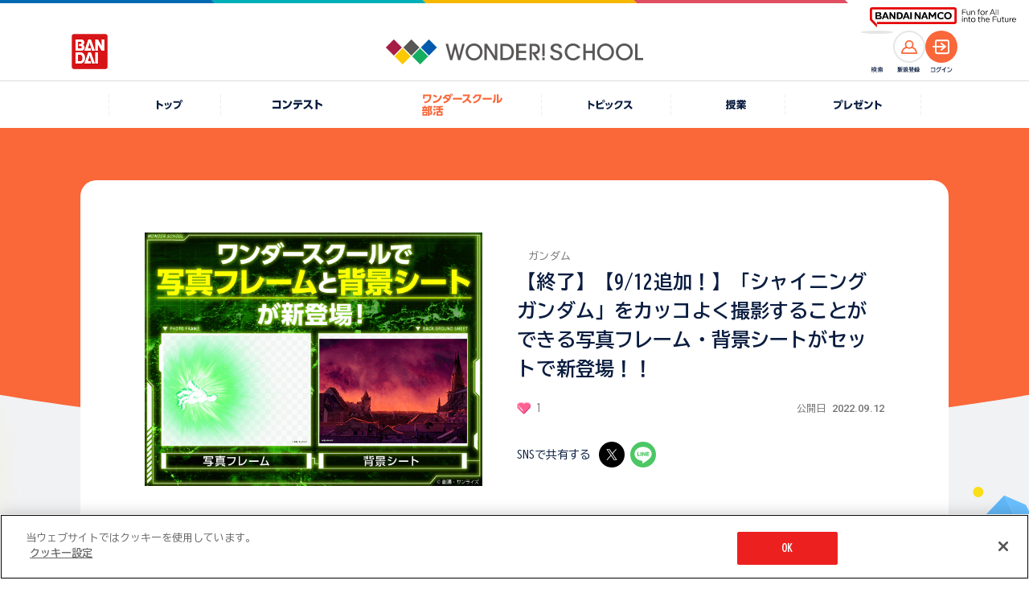

--- FILE ---
content_type: text/html; charset=UTF-8
request_url: https://thewonder.it/bukatsu/gundam/article/702/
body_size: 9819
content:
<!DOCTYPE html>
<html lang="ja">
  <head>
    <!-- version : 8.4.11 -->
     <!-- OptanonConsentNoticeStart -->
<script type="text/javascript" src="https://cdn-apac.onetrust.com/consent/15fcab40-4402-4670-9231-3d613d25df7b/OtAutoBlock.js" ></script>
<script src="https://cdn-apac.onetrust.com/scripttemplates/otSDKStub.js"  type="text/javascript" charset="UTF-8" data-domain-script="15fcab40-4402-4670-9231-3d613d25df7b" ></script>
<script type="text/javascript">
function OptanonWrapper() { }
</script>
<!-- OptanonConsentNoticeEnd --> <!-- Google Tag Manager -->
<script>(function(w,d,s,l,i){w[l]=w[l]||[];w[l].push({'gtm.start':
new Date().getTime(),event:'gtm.js'});var f=d.getElementsByTagName(s)[0],
j=d.createElement(s),dl=l!='dataLayer'?'&l='+l:'';j.async=true;j.src=
'https://www.googletagmanager.com/gtm.js?id='+i+dl;f.parentNode.insertBefore(j,f);
})(window,document,'script','dataLayer','GTM-KNF3J99');</script>
<!-- End Google Tag Manager -->        <title>
      【終了】【9/12追加！】「シャイニングガンダム」をカッコよく撮影することができる写真フレーム・背景シートがセットで新登場！！ | バンダイによる、遊びと学びのココロ育むファミリーエンタメサイト    </title>
    <meta charset="utf-8">
<meta name="viewport" content="width=device-width, initial-scale=1.0">

<meta name="description" content="ワンダースクールに写真フレームと背景シートの新作が登場したぞ！写真フレームと背景シートを組み合わせて、フィギュアやプラモデルをかっこよく撮影してみよう！">
<meta name="keywords" content="">

<meta name="format-detection" content="telephone=no">

<!-- OG Tags -->
<meta property="og:site_name" content="ワンダースクール">
<meta property="og:title" content="【終了】【9/12追加！】「シャイニングガンダム」をカッコよく撮影することができる写真フレーム・背景シートがセットで新登場！！" />
<meta property="og:description" content="ワンダースクールに写真フレームと背景シートの新作が登場したぞ！写真フレームと背景シートを組み合わせて、フィギュアやプラモデルをかっこよく撮影してみよう！" />
<meta property="og:image" content="https://d38vrblg2ltm93.cloudfront.net/admin/image/2022-09-12_09-48-42-761.png" />
<meta property="og:url" content="https://thewonder.it/bukatsu/gundam/article/702/" />
<meta property="og:locale" content="ja_JP" />
<meta property="og:type" content="website" />
<meta property="fb:app_id" content="829557877083464" />

<!-- Twitter tags -->
<meta name="twitter:card" content="summary_large_image">
<meta name="twitter:site" content="@wonderschool_jp">
<meta name="twitter:title" content="【終了】【9/12追加！】「シャイニングガンダム」をカッコよく撮影することができる写真フレーム・背景シートがセットで新登場！！">
<meta name="twitter:description" content="ワンダースクールに写真フレームと背景シートの新作が登場したぞ！写真フレームと背景シートを組み合わせて、フィギュアやプラモデルをかっこよく撮影してみよう！">
<meta name="twitter:url" content="https://thewonder.it/bukatsu/gundam/article/702/">
<meta name="twitter:image" content="https://d38vrblg2ltm93.cloudfront.net/admin/image/2022-09-12_09-48-42-761.png">

<!-- youtube annotation -->
<meta name="google-site-verification" content="J8pBUHQHbBL1eh5XtQ_ve75G2JAsZ4eKI9J_sYIGcGA" />
<meta name="google-site-verification" content="usOBi8xBm3AyZZ4JsUQGco81EI9J7lCdoipDBZPAZVI" />
<meta name="google-site-verification" content="7QCILIwbdlgD-R-i2wwcoCEV5p9N9TBr1jDy0eNFwwc" />
<meta name="google-site-verification" content="iQcFuAECUUhiaWoYZQElsVp7i_vXypXInk5PUl1HD6U" />

<meta name="pf:additional_icons1" content="https://thewonder.it/img/v4/common/ico/ico_fav_on.svg"/>

<meta name="pf:display_text1" content="トピックス"/>
<meta name="pf:display_text2" content="2022.9.12"/>
<meta name="pf:display_text3" content=""/>
<meta name="pf:display_text4" content=""/>

<meta name="pf:attributes" content="トピックス|ガンダム">
<meta name="pf:additional_text1" content="1"/>
<meta name="pf:additional_sort1" content="1"/>
<meta name="pf:additional_sort2" content="10"/>

<meta name="pf:last_modified" content="2022-09-12 12:00:00"/>
   <link rel="apple-touch-icon" href="https://thewonder.it/img/v2/thewonder120.png">

<link rel="shortcut icon" type="image/x-icon" href="https://thewonder.it/img/v3/common/wonder.png">

<link rel="canonical" href="https://thewonder.it/bukatsu/gundam/article/702/" />

            <link rel="amphtml" href="https://thewonder.it/bukatsu/gundam/amp_article/702/">
      <!-- css -->
<link rel="stylesheet" type="text/css" href="https://thewonder.it/css/v3/common/content.min.css?v=20240823" />

<link rel="apple-touch-icon" href="https://thewonder.it/img/v2/thewonder120.png">

<link rel="shortcut icon" type="image/x-icon" href="https://thewonder.it/img/v3/common/wonder.png">

<link rel="canonical" href="https://thewonder.it/bukatsu/gundam/article/702/" />


<link rel="stylesheet" type="text/css" href="https://thewonder.it/css/v3/common/content.min.css?v=20240823" />

<link rel="stylesheet" href="https://thewonder.it/css/v4/common.css?v=20251024">

<link rel="stylesheet" type="text/css" href="https://thewonder.it/css/v4/migrate.css?v=20251025" />
  <script src="https://thewonder.it/js/v4/lib/jquery.js"></script>
<script src="https://thewonder.it/js/v4/lib/jquery.easing.min.js" defer></script>
<script src="https://thewonder.it/js/v4/lib/swiper-bundle.min.js"></script>
<script src="https://thewonder.it/js/v4/lib/jquery.fancybox.min.js"></script>
<script src="https://thewonder.it/js/v4/lib/jquery.matchHeight.js" defer></script>

<script src="https://thewonder.it/js/v4/search/suggest.js"></script>
<script src="https://thewonder.it/js/v4/search/search.js"></script>
<script src="https://thewonder.it/js/v4/search/ranking.js"></script>
  <script src="https://thewonder.it/js/v4/search/poptag.js"></script>

<script src="https://thewonder.it/js/v4/common.js?v=20250829"></script>
<script type="application/ld+json">
{
  "@context": "https://schema.org",
  "@graph": [
    {
      "@type" : "WebSite",  
      "name" : "ワンダースクール | バンダイによる、遊びと学びのココロ育むファミリーエンタメサイト",  
      "description" : "ワンダースクールは、バンダイによる、遊びと学びのココロ育むファミリーエンタメサイトです。好きなことを探して、きみの「夢中」をみつけよう！",  
      "url" : "https://thewonder.it/"  
    },
    {
      "@type" : "Organization",  
      "name" : "株式会社バンダイ",  
      "url" : "https://www.bandai.co.jp/",  
      "logo" : "https://thewonder.it/img/v3/common/header/icon_header_BND.png"  
    },
    {
      "@type": "BreadcrumbList",
      "itemListElement": [
      {
        "@type": "ListItem",
        "position": 1,
        "item":
          {
            "@id": "https://thewonder.it/bukatsu/",
            "name": "部活トップ"
          }
      },
      {
        "@type": "ListItem",
        "position": 2,
        "item":
          {
            "@id": "https://thewonder.it/bukatsu/gundam/",
            "name": "ガンダム部"
          }
      },
      {
        "@type": "ListItem",
        "position": 3,
        "item":
          {
            "@id": "https://thewonder.it/bukatsu/gundam/article/",
            "name": "ガンダム部の記事一覧"
          }
      },
      {
        "@type": "ListItem",
        "position": 4,
        "item":
          {
            "@id": "https://thewonder.it/bukatsu/gundam/article/702/",
            "name": "【終了】【9/12追加！】「シャイニングガンダム」をカッコよく撮影することができる写真フレーム・背景シートがセットで新登場！！"
          }
      }

      ]
    }
  ]
}
</script>









<!-- Begin Mieruca Embed Code -->
<script type="text/javascript" id="mierucajs">
window.__fid = window.__fid || [];__fid.push([142409483]);
(function() {
function mieruca(){if(typeof window.__fjsld != "undefined") return; window.__fjsld = 1; var fjs = document.createElement('script'); fjs.type = 'text/javascript'; fjs.async = true; fjs.id = "fjssync"; var timestamp = new Date;fjs.src = ('https:' == document.location.protocol ? 'https' : 'http') + '://hm.mieru-ca.com/service/js/mieruca-hm.js?v='+ timestamp.getTime(); var x = document.getElementsByTagName('script')[0]; x.parentNode.insertBefore(fjs, x); };
setTimeout(mieruca, 500); document.readyState != "complete" ? (window.attachEvent ? window.attachEvent("onload", mieruca) : window.addEventListener("load", mieruca, false)) : mieruca();
})();
</script>
<!-- End Mieruca Embed Code -->

<script type="text/javascript">
    (function(c,l,a,r,i,t,y){
        c[a]=c[a]||function(){(c[a].q=c[a].q||[]).push(arguments)};
        t=l.createElement(r);t.async=1;t.src="https://www.clarity.ms/tag/"+i;
        y=l.getElementsByTagName(r)[0];y.parentNode.insertBefore(t,y);
    })(window, document, "clarity", "script", "bismklaw4m");
</script>
<!-- End clarity tool Code -->           </head>

  <body id="bukatsu" class="" data-bg="0">
    <div class="l-wrap">
      
    


<!--[if (gte IE 7)|!(IE)]><!-->

<script src="//platform.twitter.com/widgets.js" type="text/javascript" charset="utf-8" async></script>

<!--<![endif]-->


<header class="l-header">
  <div class="p-header">
    <div class="p-header__logo--main">
      <a href="https://thewonder.it/" class="p-header__link--home">
        <img src="https://thewonder.it/img/v4/common/logo/logo_header_wonder_school.png" alt="WONDER SCHOOL">
      </a>
    </div>
    <a href="https://www.bandai.co.jp/" target="_blank" rel="noopener" class="p-header__logo--bandai">
      <img src="https://thewonder.it/img/v4/common/logo/logo_bandai_square.png" alt="BANDAI">
    </a>
    <div class="p-header__right">
      <div class="p-header__ico">
        <button type="button" class="p-header__search--btn js-btn-header-search">
          <span class="p-header__search--thumb">
            <img src="https://thewonder.it/img/v4/common/ico/ico_header_search_or.svg" alt="検索">
          </span>
        </button>
        <p class="p-header__ico--name" data-type="search"><img src="https://thewonder.it/img/v4/common/text/img_header_search.svg" alt="検索"></p>
      </div>

      <div class="p-header__ico">
                
            <a href="https://thewonder.it/register/" class="p-header__account--ico" data-type="member">
              <span class="p-header__acount--thumb">
                <img src="https://thewonder.it/img/v4/common/ico/ico_account_or.svg" alt="">
              </span>
            </a>
            <p class="p-header__ico--name" data-type="member"><img src="https://thewonder.it/img/v4/common/text/img_header_member.svg" alt="新規登録"></p>
        </div>
        <div class="p-header__ico">
          <a href="https://thewonder.it/login?done=%2Fbukatsu%2Fgundam%2Farticle%2F702%2F" class="p-header__account--ico" data-type="login">
            <span class="p-header__acount--thumb">
              <img src="https://thewonder.it/img/v4/common/ico/ico_login_wht.svg" alt="">
            </span>
          </a>
          <p class="p-header__ico--name" data-type="login"><img src="https://thewonder.it/img/v4/common/text/img_header_login.svg" alt="ログイン"></p>
              </div>
    </div>
  </div>
  <div class="p-header__sub">
    <div class="p-groupHeader-02">
      <div class="p-groupHeader__inner"><div class="p-groupHeader__lineElement"></div></div>
      <div class="p-groupHeader__groupLogo">
        <a href="https://www.bandainamco.co.jp/" target="_blank" rel="noopener">
          <img src="https://thewonder.it/img/v4/common/bn/groupLogo-02.svg" alt="BANDAI NAMCO Fun for All into the Future" width="182" class="p-groupHeader__groupLogo--pc">
          <img src="https://thewonder.it/img/v4/common/bn/groupLogo-02-sp.svg" alt="BANDAI NAMCO" width="88" class="p-groupHeader__groupLogo--sp">
        </a>
      </div>
    </div>
  </div>
</header>

<div class="p-gnav">
  <nav>
    <ul class="p-gnav__lists">
      <li class="p-gnav__list is-pconly" data-type="home">
        <a href="https://thewonder.it/" class="p-gnav__link">
          <i class="p-gnav__link--ico"></i>
          <p class="p-gnav__link--text">
            <img src="https://thewonder.it/img/v4/common/text/img_home_nvy.svg" class="p-gnav__link--img" alt="トップ">
          </p>
        </a>
      </li>
      <li class="p-gnav__list" data-type="fes">
        <a href="https://thewonder.it/fes/" class="p-gnav__link">
          <i class="p-gnav__link--ico"></i>
          <p class="p-gnav__link--text">
            <img src="https://thewonder.it/img/v4/common/text/img_fes_wht.svg" class="p-gnav__link--img" alt="コンテスト">
          </p>
        </a>
      </li>
      <li class="p-gnav__list" data-type="bukatsu">
        <a href="https://thewonder.it/bukatsu/" class="p-gnav__link">
          <i class="p-gnav__link--ico"></i>
          <p class="p-gnav__link--text">
            <picture>
              <source media="(min-width:769px)" srcset="https://thewonder.it/img/v4/common/text/img_bukatsu_gnav_pc.svg">
              <img src="https://thewonder.it/img/v4/common/text/img_bukatsu_gnav_sp.svg" class="p-gnav__link--img" alt="ワンダースクール部活">
            </picture>
          </p>
        </a>
      </li>
      <li class="p-gnav__list" data-type="article">
        <a href="https://thewonder.it/article/" class="p-gnav__link">
          <i class="p-gnav__link--ico"></i>
          <p class="p-gnav__link--text">
            <img src="https://thewonder.it/img/v4/common/text/img_article_wht.svg" class="p-gnav__link--img" alt="トピックス">
          </p>
        </a>
      </li>
      <li class="p-gnav__list" data-type="class">
        <a href="https://thewonder.it/class/" class="p-gnav__link">
          <i class="p-gnav__link--ico"></i>
          <p class="p-gnav__link--text">
            <img src="https://thewonder.it/img/v4/common/text/img_class_wht.svg" class="p-gnav__link--img" alt="授業">
          </p>
        </a>
      </li>
      <li class="p-gnav__list" data-type="present">
        <a href="https://thewonder.it/present/" class="p-gnav__link">
          <i class="p-gnav__link--ico"></i>
          <p class="p-gnav__link--text">
            <img src="https://thewonder.it/img/v4/common/text/img_present_wht.svg" class="p-gnav__link--img" alt="プレゼント">
          </p>
        </a>
      </li>
    </ul>
  </nav>
</div>

<div class="p-search is-disabled">
  <div class="p-search__inner">
    <div class="p-search__box">
      <div class="p-search__main js-reset-content">
        <form method="get" action="https://thewonder.it/search/">
          <input type="search" placeholder="キーワードを入力してください" class="p-search__input" name="q" id="q" value="">
        </form>
                <button type="button" class="p-serach__btn--reset js-reset-form"></button>
      </div>

      <div class="p-search__keyword">
                <div data-kwranking="keywordranking-group1" class="_cp_component"></div>
              </div>
      
      <button type="button" class="p-search__btn--close js-btn-header-search"><i class="p-search__ico--close"></i>CLOSE</button>
    </div>
  </div>
  <div class="p-search__cover js-btn-header-search"></div>
</div>



<main class="l-main">
  <div class="c-heading__cat" data-cat="bukatsu" data-heading-text="0" data-type="article">
    <div class="c-content__l">
      <div class="c-content__frame" data-type="base">
        <div class="c-content__frame--inner" data-type="article_description">

                                        <div class="p-article__header" data-cat="bukatsu" data-type="img">
            <div class="p-article__header--detail">
              <h1 class="p-article__header--title">【終了】【9/12追加！】「シャイニングガンダム」をカッコよく撮影することができる写真フレーム・背景シートがセットで新登場！！</h1>
              <p class="p-article__cat">ガンダム</p>
              <div class="p-article__header--info">
                <p class="c-wonder__display" data-type="article">
                                    <i class="c-wonder__display--ico" data-wonder="on">ワンダー</i>
                  <span class="c-wonder__display--text">1</span>
                                  </p>
                <p class="p-article__update"><span class="p-article__update--release">公開日</span><span
                    class="p-article__update--date">2022.09.12</span></p>
              </div>
              <div class="c-row__sns p-article__share">
                <p class="c-row__sns--heading">SNSで共有する</p>
                
                    <ul class="c-row__sns--lists">
        <li class="c-row__sns--list">
                                                                                    <a href="https://twitter.com/intent/tweet?url=https://thewonder.it/bukatsu/gundam/article/702/&text=%E3%80%90%E7%B5%82%E4%BA%86%E3%80%91%E3%80%909%2F12%E8%BF%BD%E5%8A%A0%EF%BC%81%E3%80%91%E3%80%8C%E3%82%B7%E3%83%A3%E3%82%A4%E3%83%8B%E3%83%B3%E3%82%B0%E3%82%AC%E3%83%B3%E3%83%80%E3%83%A0%E3%80%8D%E3%82%92%E3%82%AB%E3%83%83%E3%82%B3%E3%82%88%E3%81%8F%E6%92%AE%E5%BD%B1%E3%81%99%E3%82%8B%E3%81%93%E3%81%A8%E3%81%8C%E3%81%A7%E3%81%8D%E3%82%8B%E5%86%99%E7%9C%9F%E3%83%95%E3%83%AC%E3%83%BC%E3%83%A0%E3%83%BB%E8%83%8C%E6%99%AF%E3%82%B7%E3%83%BC%E3%83%88%E3%81%8C%E3%82%BB%E3%83%83%E3%83%88%E3%81%A7%E6%96%B0%E7%99%BB%E5%A0%B4%EF%BC%81%EF%BC%81+%7C+%E3%83%90%E3%83%B3%E3%83%80%E3%82%A4%E3%81%AB%E3%82%88%E3%82%8B%E3%80%81%E9%81%8A%E3%81%B3%E3%81%A8%E5%AD%A6%E3%81%B3%E3%81%AE%E3%82%B3%E3%82%B3%E3%83%AD%E8%82%B2%E3%82%80%E3%83%95%E3%82%A1%E3%83%9F%E3%83%AA%E3%83%BC%E3%82%A8%E3%83%B3%E3%82%BF%E3%83%A1%E3%82%B5%E3%82%A4%E3%83%88+%23%E3%83%AF%E3%83%B3%E3%83%80%E3%83%BC%E3%82%B9%E3%82%AF%E3%83%BC%E3%83%AB" class="u-hover__scale--up" target="_blank" rel="noopener"><img src="https://thewonder.it/img/v4/common/logo/logo_x_circle_blk.svg" alt="X"></a>
                </li>
        <li class="c-row__sns--list">
            <a href="https://social-plugins.line.me/lineit/share?url=https://thewonder.it/bukatsu/gundam/article/702/" class="u-hover__scale--up" target="_blank" rel="noopener"><img src="https://thewonder.it/img/v4/common/logo/logo_line_circle.svg" alt="LINE"></a>
        </li>
    </ul>
              </div>
            </div>
            <div class="p-article__header--kv">
              
<img src="https://d38vrblg2ltm93.cloudfront.net/admin/image/2022-09-12_09-48-36-628.png">
            </div>
          </div>

          <div class="p-article__main" data-cat="article">

            
            <p class="p-article__text--base u-mgb__cmn--30">ワンダースクールに写真フレームと背景シートの新作が登場したぞ！写真フレームと背景シートを組み合わせて、フィギュアやプラモデルをかっこよく撮影してみよう！</p>

            <div class="c-inner u-mgt__sp--15" data-type="btn-wonder">
        <p class="c-btn__wonder--label">この記事をいいねと思ったらクリック！</p>
  
    
<div class="wonderButton">
  <button class="c-btn__wonder" targetId="702"
  targetType="Article" onclick="clickWonder(this, rateModuleSucessCallback);">
  <i class="c-btn__wonder--ico"></i><span class="wonderNum">1</span>ワンダー
</button>
</div></div>
                        <div class="c-inner" data-type="pnavi">
  <h2 class="c-heading__pnavi">この記事のもくじ</h2>
  <ul class="c-link__pnavi--lists">
        <li class="c-link__pnavi--list"><a href="#midashi1" class="c-link__pnavi">          </a>
    </li>
        <li class="c-link__pnavi--list"><a href="#midashi2" class="c-link__pnavi">新しく追加されたフレームと背景はこれだ！</a>
    </li>
        <li class="c-link__pnavi--list"><a href="#midashi3" class="c-link__pnavi">ワンダースクール公式アプリをダウンロードしよう！</a>
    </li>
        <li class="c-link__pnavi--list"><a href="#midashi4" class="c-link__pnavi">背景素材も好評配信中！</a>
    </li>
        <li class="c-link__pnavi--list"><a href="#midashi5" class="c-link__pnavi">カッコイイ写真が撮れたら、コンテストに投稿してみよう！</a>
    </li>
      </ul>
</div>            
            
                                                                        <h2 class="c-heading__underline p-article__subtitle--l" id="midashi1">
  <span class="c-heading__underline--main" data-color="light_ppl" data-size="pc_m">          </span>
</h2>                                                                                                                                                            <p class="p-article__main--ele p-article__text--base"><font size=3 color=red> <b>※「ワンダースクール 公式アプリ｣は、2024年9月30日をもちましてサービスを終了いたしました｡<br> </b></font></p>                                                                                                                        <h2 class="c-heading__underline p-article__subtitle--l" id="midashi2">
  <span class="c-heading__underline--main" data-color="light_ppl" data-size="pc_m">新しく追加されたフレームと背景はこれだ！</span>
</h2>                                                                                                                                                                                    
<div class="p-article__main--ele">
  <img src="https://d38vrblg2ltm93.cloudfront.net/admin/image/2022-09-12_09-48-42-761.png" >
</div>
                                                                                                            <p class="p-article__main--ele p-article__text--base">この写真フレームと背景シートを組み合わせることで「シャイニングガンダム」をカッコよく撮影することができるぞ！<br></p>                                                                                                                        <h2 class="c-heading__underline p-article__subtitle--l" id="midashi3">
  <span class="c-heading__underline--main" data-color="light_ppl" data-size="pc_m">ワンダースクール公式アプリをダウンロードしよう！</span>
</h2>                                                                                                                                                                                    
<div class="p-article__pic--wrap">
  <a href="https://thewonder.it/article/72/description/" class="u-hover__alpha"><img src="https://d38vrblg2ltm93.cloudfront.net/admin/image/2018-11-20_13-42-16-776.png" ></a>
  </div>
                                                                                                                                    
<div class="p-article__main--ele">
  <img src="https://d38vrblg2ltm93.cloudfront.net/admin/image/2019-12-06_09-12-50-705.png" >
</div>
                                                                                                <h2 class="c-heading__underline p-article__subtitle--l" id="midashi4">
  <span class="c-heading__underline--main" data-color="light_ppl" data-size="pc_m">背景素材も好評配信中！</span>
</h2>                                                                                                                                                            <p class="p-article__main--ele p-article__text--base">背景に変化をつけて撮影を楽しもう！<br>ワンダースクールでは背景素材を多数公開中！</p>                                                                                                                                                            
<div class="p-article__pic--wrap">
  <a href="https://thewonder.it/bukatsu/gallery/" class="u-hover__alpha"><img src="https://d38vrblg2ltm93.cloudfront.net/admin/image/2020-05-19_09-11-51-128.jpg" ></a>
    <div class="p-article__pic--caption">
    <a href="https://thewonder.it/bukatsu/gallery/" class="c-link__blank--type02 p-article__pic--caption--text" target="_blank"
      rel="noopener" data-size="12">背景素材が30種類以上！背景に変化をつけて撮影を楽しもう！</a>
  </div>
  </div>
                                                                                                            <p class="p-article__main--ele p-article__text--base">【注意】<br>※背景シートは玩具やフィギュア・プラモデル等の撮影にご利用ください。<br>※画像の加工や商業利用、再配布はご遠慮ください。ただし、画像サイズの変更や若干のトリミングなどの調整は可能です。</p>                                                                                                                        <h2 class="c-heading__underline p-article__subtitle--l" id="midashi5">
  <span class="c-heading__underline--main" data-color="light_ppl" data-size="pc_m">カッコイイ写真が撮れたら、コンテストに投稿してみよう！</span>
</h2>                                                                                                                                                                                    
<div class="p-article__pic--wrap">
  <a href="https://thewonder.it/fes/62/description/" class="u-hover__alpha"><img src="https://d38vrblg2ltm93.cloudfront.net/admin/image/2017-04-06_12-00-52-635.jpg" ></a>
    <div class="p-article__pic--caption">
    <a href="https://thewonder.it/fes/62/description/" class="c-link__blank--type02 p-article__pic--caption--text" target="_blank"
      rel="noopener" data-size="12">電撃ホビーウェブ presents 電撃ガンプラアカデミー</a>
  </div>
  </div>
                                                                                                                                    
<div class="p-article__pic--wrap">
  <a href="https://thewonder.it/fes/47/description/" class="u-hover__alpha"><img src="https://d38vrblg2ltm93.cloudfront.net/admin/image/2022-05-23_01-08-54-966.jpg" ></a>
    <div class="p-article__pic--caption">
    <a href="https://thewonder.it/fes/47/description/" class="c-link__blank--type02 p-article__pic--caption--text" target="_blank"
      rel="noopener" data-size="12">WONDER!SCHOOLガンダム部 みんなのアルバム</a>
  </div>
  </div>
                                                                                    
          </div>
        </div>
      </div>
    </div>
  </div>
	
	<section class="c-content__l">
		<h2 class="pg-home__heading" data-type="fes">
			<i class="pg-home__heading--ico"></i>
			<span class="pg-home__heading--text"><img src="https://thewonder.it/img/v4/common/text/img_fes_wht.svg" alt="コンテスト"></span>
		</h2>
		<div class="c-content__frame" data-type="tag" data-color="fes">
							<div class="c-content__frame--inner pg-home__content--frame">
					<p class="u-text__size--m">投稿してコインをゲット！<br>ワクワク楽しいコンテストを開催！</p>

					<ul class="c-row" data-cont="card">
													<li>
								                    
  <div class="c-card" data-cat="fes">
    <a href="https://thewonder.it/fes/3000269/description/" class="c-card__link">
      <div class="c-thumb" data-type="card">
        <span class="c-thumb__wrap"><img src="https://d38vrblg2ltm93.cloudfront.net/admin/image/2025-11-18_12-27-46-068.jpg" class="c-thumb__main" alt=" width=960 height=720"></span>
      </div>
      <div class="c-card__detail">
        <p class="c-card__period">26.1.28 締切</p>
                  <p class="c-card__period">あと2日</p>
                <p class="c-card__title">ジャッキーとクリスマスをテーマにした投稿を応募してね♪</p>
        <div class="c-card__info">
          <p class="c-wonder__display" data-type="card">
                          <i class="c-wonder__display--ico" data-wonder="on">ワンダー</i>
              <span class="c-wonder__display--text">68</span>
                      </p>
          <p class="c-card__update">
            2025.11.21          </p>
        </div>
      </div>
    </a>
    <div class="c-card__cat" data-color="wht">コンテスト</div>
  </div>							</li>
													<li>
								                    
  <div class="c-card" data-cat="fes">
    <a href="https://thewonder.it/fes/3000268/description/" class="c-card__link">
      <div class="c-thumb" data-type="card">
        <span class="c-thumb__wrap"><img src="https://wos-media-file.s3-ap-northeast-1.amazonaws.com/admin/image/2025-10-23_10-13-02-974.jpg" class="c-thumb__main" alt=" width=960 height=720"></span>
      </div>
      <div class="c-card__detail">
        <p class="c-card__period">26.2.28 締切</p>
                <p class="c-card__title">動画を投稿して豪華賞品をゲットしよう！</p>
        <div class="c-card__info">
          <p class="c-wonder__display" data-type="card">
                          <i class="c-wonder__display--ico" data-wonder="on">ワンダー</i>
              <span class="c-wonder__display--text">39</span>
                      </p>
          <p class="c-card__update">
            2025.10.24          </p>
        </div>
      </div>
    </a>
    <div class="c-card__cat" data-color="wht">コンテスト</div>
  </div>							</li>
													<li>
								                    
  <div class="c-card" data-cat="fes">
    <a href="https://thewonder.it/fes/3000262/description/" class="c-card__link">
      <div class="c-thumb" data-type="card">
        <span class="c-thumb__wrap"><img src="https://wos-media-file.s3-ap-northeast-1.amazonaws.com/admin/image/2025-06-13_15-21-59-093.jpg" class="c-thumb__main" alt=" width=960 height=720"></span>
      </div>
      <div class="c-card__detail">
        <p class="c-card__period">26.1.31 締切</p>
                  <p class="c-card__period">あと5日</p>
                <p class="c-card__title">『ナンバーワン戦隊ゴジュウジャー』のフォト＆ぬりえに挑戦しよう！</p>
        <div class="c-card__info">
          <p class="c-wonder__display" data-type="card">
                          <i class="c-wonder__display--ico" data-wonder="on">ワンダー</i>
              <span class="c-wonder__display--text">113</span>
                      </p>
          <p class="c-card__update">
            2025.7.1          </p>
        </div>
      </div>
    </a>
    <div class="c-card__cat" data-color="wht">コンテスト</div>
  </div>							</li>
													<li>
								                    
  <div class="c-card" data-cat="fes">
    <a href="https://thewonder.it/fes/3000256/description/" class="c-card__link">
      <div class="c-thumb" data-type="card">
        <span class="c-thumb__wrap"><img src="https://d38vrblg2ltm93.cloudfront.net/admin/image/2025-11-13_11-45-37-867.jpg" class="c-thumb__main" alt=" width=960 height=720"></span>
      </div>
      <div class="c-card__detail">
        <p class="c-card__period">26.2.28 締切</p>
                <p class="c-card__title">テーマは「冬」！入賞者にはgiftee boxをプレゼント♪</p>
        <div class="c-card__info">
          <p class="c-wonder__display" data-type="card">
                          <i class="c-wonder__display--ico" data-wonder="on">ワンダー</i>
              <span class="c-wonder__display--text">237</span>
                      </p>
          <p class="c-card__update">
            2025.3.1          </p>
        </div>
      </div>
    </a>
    <div class="c-card__cat" data-color="wht">コンテスト</div>
  </div>							</li>
											</ul>

					<a href="https://thewonder.it/fes/" class="c-btn">コンテスト一覧はこちら！</a>
				</div>
										<div class="c-content__frame--inner pg-home__content--frame" data-width="full" data-color="nvy">
					<h3 class="u-text__wht u-text__center c-heading">みんなの作品</h3>
					<div class="p-slider__auto">
						<div class="swiper js-swiper-auto">
							<div class="swiper-wrapper">
																										
<div class="swiper-slide">
                    <div class="p-slider__auto--wrap">
  <a href="https://thewonder.it/fes/3000255/180420/" class="u-hover__alpha"><img src="https://d38vrblg2ltm93.cloudfront.net/res/wonder-99/user_id_60674/work/2026/01/26/image/20260126081826.jpeg" class="p-slider__auto--thumb" alt=""></a>
</div>
</div>																										
<div class="swiper-slide">
                    <div class="p-slider__auto--wrap">
  <a href="https://thewonder.it/fes/3000162/180419/" class="u-hover__alpha"><img src="https://d38vrblg2ltm93.cloudfront.net/res/wonder-c5/user_id_24508/work/2026/01/26/image/20260126072224.jpeg" class="p-slider__auto--thumb" alt=""></a>
</div>
</div>																										
<div class="swiper-slide">
                    <div class="p-slider__auto--wrap">
  <a href="https://thewonder.it/fes/3000162/180418/" class="u-hover__alpha"><img src="https://d38vrblg2ltm93.cloudfront.net/res/wonder-c5/user_id_24508/work/2026/01/26/image/20260126072158.jpeg" class="p-slider__auto--thumb" alt=""></a>
</div>
</div>																										
<div class="swiper-slide">
                    <div class="p-slider__auto--wrap">
  <a href="https://thewonder.it/fes/3000162/180417/" class="u-hover__alpha"><img src="https://d38vrblg2ltm93.cloudfront.net/res/wonder-c5/user_id_24508/work/2026/01/26/image/20260126072119.jpeg" class="p-slider__auto--thumb" alt=""></a>
</div>
</div>																										
<div class="swiper-slide">
                    <div class="p-slider__auto--wrap">
  <a href="https://thewonder.it/fes/3000162/180416/" class="u-hover__alpha"><img src="https://d38vrblg2ltm93.cloudfront.net/res/wonder-c5/user_id_24508/work/2026/01/26/image/20260126072049.jpeg" class="p-slider__auto--thumb" alt=""></a>
</div>
</div>																										
<div class="swiper-slide">
                    <div class="p-slider__auto--wrap">
  <a href="https://thewonder.it/fes/3000162/180415/" class="u-hover__alpha"><img src="https://d38vrblg2ltm93.cloudfront.net/res/wonder-c5/user_id_24508/work/2026/01/26/image/20260126071951.jpeg" class="p-slider__auto--thumb" alt=""></a>
</div>
</div>																										
<div class="swiper-slide">
                    <div class="p-slider__auto--wrap">
  <a href="https://thewonder.it/fes/3000162/180414/" class="u-hover__alpha"><img src="https://d38vrblg2ltm93.cloudfront.net/res/wonder-c5/user_id_24508/work/2026/01/26/image/20260126071928.jpeg" class="p-slider__auto--thumb" alt=""></a>
</div>
</div>																										
<div class="swiper-slide">
                    <div class="p-slider__auto--wrap">
  <a href="https://thewonder.it/fes/3000162/180413/" class="u-hover__alpha"><img src="https://d38vrblg2ltm93.cloudfront.net/res/wonder-c5/user_id_24508/work/2026/01/26/image/20260126071904.jpeg" class="p-slider__auto--thumb" alt=""></a>
</div>
</div>																										
<div class="swiper-slide">
                    <div class="p-slider__auto--wrap">
  <a href="https://thewonder.it/fes/3000162/180412/" class="u-hover__alpha"><img src="https://d38vrblg2ltm93.cloudfront.net/res/wonder-c5/user_id_24508/work/2026/01/26/image/20260126071840.jpeg" class="p-slider__auto--thumb" alt=""></a>
</div>
</div>																										
<div class="swiper-slide">
                    <div class="p-slider__auto--wrap">
  <a href="https://thewonder.it/fes/3000162/180411/" class="u-hover__alpha"><img src="https://d38vrblg2ltm93.cloudfront.net/res/wonder-c5/user_id_24508/work/2026/01/26/image/20260126071815.jpeg" class="p-slider__auto--thumb" alt=""></a>
</div>
</div>																										
<div class="swiper-slide">
                    <div class="p-slider__auto--wrap">
  <a href="https://thewonder.it/fes/3000162/180410/" class="u-hover__alpha"><img src="https://d38vrblg2ltm93.cloudfront.net/res/wonder-c5/user_id_24508/work/2026/01/26/image/20260126071748.jpeg" class="p-slider__auto--thumb" alt=""></a>
</div>
</div>																										
<div class="swiper-slide">
                    <div class="p-slider__auto--wrap">
  <a href="https://thewonder.it/fes/3000162/180409/" class="u-hover__alpha"><img src="https://d38vrblg2ltm93.cloudfront.net/res/wonder-c5/user_id_24508/work/2026/01/26/image/20260126071727.jpeg" class="p-slider__auto--thumb" alt=""></a>
</div>
</div>																										
<div class="swiper-slide">
                    <div class="p-slider__auto--wrap">
  <a href="https://thewonder.it/fes/3000162/180408/" class="u-hover__alpha"><img src="https://d38vrblg2ltm93.cloudfront.net/res/wonder-c5/user_id_24508/work/2026/01/26/image/20260126071643.jpeg" class="p-slider__auto--thumb" alt=""></a>
</div>
</div>																										
<div class="swiper-slide">
                    <div class="p-slider__auto--wrap">
  <a href="https://thewonder.it/fes/3000162/180407/" class="u-hover__alpha"><img src="https://d38vrblg2ltm93.cloudfront.net/res/wonder-c5/user_id_24508/work/2026/01/26/image/20260126071620.jpeg" class="p-slider__auto--thumb" alt=""></a>
</div>
</div>																										
<div class="swiper-slide">
                    <div class="p-slider__auto--wrap">
  <a href="https://thewonder.it/fes/3000162/180406/" class="u-hover__alpha"><img src="https://d38vrblg2ltm93.cloudfront.net/res/wonder-c5/user_id_24508/work/2026/01/26/image/20260126071555.jpeg" class="p-slider__auto--thumb" alt=""></a>
</div>
</div>																										
<div class="swiper-slide">
                    <div class="p-slider__auto--wrap">
  <a href="https://thewonder.it/fes/3000162/180405/" class="u-hover__alpha"><img src="https://d38vrblg2ltm93.cloudfront.net/res/wonder-c5/user_id_24508/work/2026/01/26/image/20260126071531.jpeg" class="p-slider__auto--thumb" alt=""></a>
</div>
</div>																										
<div class="swiper-slide">
                    <div class="p-slider__auto--wrap">
  <a href="https://thewonder.it/fes/3000162/180404/" class="u-hover__alpha"><img src="https://d38vrblg2ltm93.cloudfront.net/res/wonder-c5/user_id_24508/work/2026/01/26/image/20260126071507.jpeg" class="p-slider__auto--thumb" alt=""></a>
</div>
</div>																										
<div class="swiper-slide">
                    <div class="p-slider__auto--wrap">
  <a href="https://thewonder.it/fes/3000162/180403/" class="u-hover__alpha"><img src="https://d38vrblg2ltm93.cloudfront.net/res/wonder-c5/user_id_24508/work/2026/01/26/image/20260126071431.jpeg" class="p-slider__auto--thumb" alt=""></a>
</div>
</div>																										
<div class="swiper-slide">
                    <div class="p-slider__auto--wrap">
  <a href="https://thewonder.it/fes/3000162/180402/" class="u-hover__alpha"><img src="https://d38vrblg2ltm93.cloudfront.net/res/wonder-c5/user_id_24508/work/2026/01/26/image/20260126071408.jpeg" class="p-slider__auto--thumb" alt=""></a>
</div>
</div>																										
<div class="swiper-slide">
                    <div class="p-slider__auto--wrap">
  <a href="https://thewonder.it/fes/3000162/180401/" class="u-hover__alpha"><img src="https://d38vrblg2ltm93.cloudfront.net/res/wonder-c5/user_id_24508/work/2026/01/26/image/20260126071337.jpeg" class="p-slider__auto--thumb" alt=""></a>
</div>
</div>															</div>
						</div>
					</div>
				</div>
					</div>
	</section>
          <section class="u-mgt__top--base c-content__m">
    <h2 class="u-pad__inner--sp c-heading">関連記事</h2>
    <div class="p-slider__base">
      <div class="swiper js-swiper-base" data-num="1" data-view-sp="2.1" data-view-pc="4">
        <div class="swiper-wrapper">
                    <div class="swiper-slide">
            
<li>
  <div class="c-card" data-cat="article">
    <a href="https://thewonder.it/bukatsu/gundam/article/10/" class="c-card__link">
      <div class="c-thumb" data-type="card">
                  <span class="c-thumb__wrap"><img src="https://d38vrblg2ltm93.cloudfront.net/admin/image/2018-01-24_11-57-46-686.jpg" class="c-thumb__main"
            alt=""></span>
      </div>
      <div class="c-card__detail">
        <p class="c-card__title">ガンダムマーカーで塗装！使い方とポイントを解説します！</p>
        <div class="c-card__info">
          <p class="c-wonder__display" data-type="card">
                        <i class="c-wonder__display--ico" data-wonder="on">ワンダー</i>
            <span class="c-wonder__display--text">30</span>
                      </p>
          <p class="c-card__update">2017.9.25</p>
        </div>
      </div>
    </a>
    <div class="c-card__cat">トピックス</div>
  </div>
</li>          </div>
                    <div class="swiper-slide">
            
<li>
  <div class="c-card" data-cat="article">
    <a href="https://thewonder.it/bukatsu/gundam/article/5/" class="c-card__link">
      <div class="c-thumb" data-type="card">
                  <span class="c-thumb__wrap"><img src="https://d38vrblg2ltm93.cloudfront.net/admin/image/2018-01-24_11-48-18-270.jpg" class="c-thumb__main"
            alt=""></span>
      </div>
      <div class="c-card__detail">
        <p class="c-card__title">ガンプラにスミ入れするためにはどうすればいいの？わかりやすく徹底解説！</p>
        <div class="c-card__info">
          <p class="c-wonder__display" data-type="card">
                        <i class="c-wonder__display--ico" data-wonder="on">ワンダー</i>
            <span class="c-wonder__display--text">19</span>
                      </p>
          <p class="c-card__update">2017.9.13</p>
        </div>
      </div>
    </a>
    <div class="c-card__cat">トピックス</div>
  </div>
</li>          </div>
                    <div class="swiper-slide">
            
<li>
  <div class="c-card" data-cat="article">
    <a href="https://thewonder.it/bukatsu/gundam/article/38/" class="c-card__link">
      <div class="c-thumb" data-type="card">
                  <span class="c-thumb__wrap"><img src="https://d38vrblg2ltm93.cloudfront.net/admin/image/2018-01-23_15-00-22-675.png" class="c-thumb__main"
            alt=""></span>
      </div>
      <div class="c-card__detail">
        <p class="c-card__title">ガンプラの素組みとは？初心者でも簡単に作れる素組み方法をご紹介！</p>
        <div class="c-card__info">
          <p class="c-wonder__display" data-type="card">
                        <i class="c-wonder__display--ico" data-wonder="on">ワンダー</i>
            <span class="c-wonder__display--text">11</span>
                      </p>
          <p class="c-card__update">2018.1.23</p>
        </div>
      </div>
    </a>
    <div class="c-card__cat">トピックス</div>
  </div>
</li>          </div>
                    <div class="swiper-slide">
            
<li>
  <div class="c-card" data-cat="article">
    <a href="https://thewonder.it/bukatsu/gundam/article/126/" class="c-card__link">
      <div class="c-thumb" data-type="card">
                  <span class="c-thumb__wrap"><img src="https://d38vrblg2ltm93.cloudfront.net/admin/image/2020-05-19_09-11-51-128.jpg" class="c-thumb__main"
            alt=""></span>
      </div>
      <div class="c-card__detail">
        <p class="c-card__title">ワンダースクール背景シート好評配信中！</p>
        <div class="c-card__info">
          <p class="c-wonder__display" data-type="card">
                        <i class="c-wonder__display--ico" data-wonder="on">ワンダー</i>
            <span class="c-wonder__display--text">32</span>
                      </p>
          <p class="c-card__update">2020.2.13</p>
        </div>
      </div>
    </a>
    <div class="c-card__cat">トピックス</div>
  </div>
</li>          </div>
                    <div class="swiper-slide">
            
<li>
  <div class="c-card" data-cat="article">
    <a href="https://thewonder.it/bukatsu/gundam/article/39/" class="c-card__link">
      <div class="c-thumb" data-type="card">
                  <span class="c-thumb__wrap"><img src="https://d38vrblg2ltm93.cloudfront.net/admin/image/2018-01-23_16-54-03-502.jpg" class="c-thumb__main"
            alt=""></span>
      </div>
      <div class="c-card__detail">
        <p class="c-card__title">ガンプラの汚し塗装とは？塗装初心者でも簡単に汚しを行う方法をご紹介！</p>
        <div class="c-card__info">
          <p class="c-wonder__display" data-type="card">
                        <i class="c-wonder__display--ico" data-wonder="on">ワンダー</i>
            <span class="c-wonder__display--text">5</span>
                      </p>
          <p class="c-card__update">2018.1.23</p>
        </div>
      </div>
    </a>
    <div class="c-card__cat">トピックス</div>
  </div>
</li>          </div>
                    <div class="swiper-slide">
            
<li>
  <div class="c-card" data-cat="article">
    <a href="https://thewonder.it/bukatsu/gundam/article/28/" class="c-card__link">
      <div class="c-thumb" data-type="card">
                  <span class="c-thumb__wrap"><img src="https://d38vrblg2ltm93.cloudfront.net/admin/image/2018-01-24_14-42-16-129.jpg" class="c-thumb__main"
            alt=""></span>
      </div>
      <div class="c-card__detail">
        <p class="c-card__title">ガンプラを撮影？自作ブースの作成から撮影のコツまで紹介するよ！</p>
        <div class="c-card__info">
          <p class="c-wonder__display" data-type="card">
                        <i class="c-wonder__display--ico" data-wonder="on">ワンダー</i>
            <span class="c-wonder__display--text">6</span>
                      </p>
          <p class="c-card__update">2017.12.14</p>
        </div>
      </div>
    </a>
    <div class="c-card__cat">トピックス</div>
  </div>
</li>          </div>
                  </div>
      </div>
      <div class="p-slider__mv--arrow">
        <div class="p-slider__next"></div>
        <div class="p-slider__prev"></div>
      </div>
    </div>
  </section>
    
    <section class="u-mgt__top--base c-content__m">
    <h2 class="u-pad__inner--sp c-heading">人気記事</h2>
        <div class="p-slider__base" data-type="searchresults">
      <div data-recommend-topic="searchresults" data-popfind-num="2"></div>
      <div class="p-slider__mv--arrow">
        <div class="p-slider__next"></div>
        <div class="p-slider__prev"></div>
      </div>
    </div>
      </section>


        <section class="u-mgt__top--base c-content__m">
    <h2 class="u-pad__inner--sp c-heading">関連動画</h2>
    <div class="p-slider__base">
      <div class="swiper js-swiper-base" data-num="2" data-view-sp="2.1" data-view-pc="4">
        <div class="swiper-wrapper">
                    <div class="swiper-slide">
            <li>
              
    
<div class="c-card" data-cat="class">
  <a href="          https://thewonder.it/class/3653/description/" class="c-card__link">
    <div class="c-thumb" data-type="card">
      <span class="c-thumb__wrap"><img src="https://d38vrblg2ltm93.cloudfront.net/admin/thumbnail/20180816143246.png" class="c-thumb__main" alt=""></span>
    </div>
    <div class="c-card__detail">
      <p class="c-card__title">長谷川指導員が教える！ガシャプラSDガンダムビルドダイバーズ01　ガンプラと組み合わせよう！</p>
      <div class="c-card__info">
        <p class="c-wonder__display" data-type="card">
                      <i class="c-wonder__display--ico" data-wonder="on">ワンダー</i>
            <span class="c-wonder__display--text">55</span>
                    </span>
        </p>
        <p class="c-card__update">
                      2018.8.16                  </p>
      </div>
    </div>
  </a>
  <div class="c-card__cat">授業</div>
</div>            </li>
          </div>
                    <div class="swiper-slide">
            <li>
              
    
<div class="c-card" data-cat="class">
  <a href="          https://thewonder.it/class/3650/description/" class="c-card__link">
    <div class="c-thumb" data-type="card">
      <span class="c-thumb__wrap"><img src="https://d38vrblg2ltm93.cloudfront.net/admin/thumbnail/20180810160559.png" class="c-thumb__main" alt=""></span>
    </div>
    <div class="c-card__detail">
      <p class="c-card__title">長谷川指導員が教える！ガシャプラSDガンダムビルドダイバーズ01　パーツを組み替えてカスタム！</p>
      <div class="c-card__info">
        <p class="c-wonder__display" data-type="card">
                      <i class="c-wonder__display--ico" data-wonder="on">ワンダー</i>
            <span class="c-wonder__display--text">29</span>
                    </span>
        </p>
        <p class="c-card__update">
                      2018.8.10                  </p>
      </div>
    </div>
  </a>
  <div class="c-card__cat">授業</div>
</div>            </li>
          </div>
                    <div class="swiper-slide">
            <li>
              
    
<div class="c-card" data-cat="class">
  <a href="          https://thewonder.it/class/3647/description/" class="c-card__link">
    <div class="c-thumb" data-type="card">
      <span class="c-thumb__wrap"><img src="https://d38vrblg2ltm93.cloudfront.net/admin/thumbnail/20180806183408.png" class="c-thumb__main" alt=""></span>
    </div>
    <div class="c-card__detail">
      <p class="c-card__title">長谷川指導員が教える！ガシャプラSDガンダムビルドダイバーズ01　組み立て&塗装！</p>
      <div class="c-card__info">
        <p class="c-wonder__display" data-type="card">
                      <i class="c-wonder__display--ico" data-wonder="on">ワンダー</i>
            <span class="c-wonder__display--text">35</span>
                    </span>
        </p>
        <p class="c-card__update">
                      2018.8.6                  </p>
      </div>
    </div>
  </a>
  <div class="c-card__cat">授業</div>
</div>            </li>
          </div>
                    <div class="swiper-slide">
            <li>
              
    
<div class="c-card" data-cat="class">
  <a href="          https://thewonder.it/class/3153/description/" class="c-card__link">
    <div class="c-thumb" data-type="card">
      <span class="c-thumb__wrap"><img src="https://d38vrblg2ltm93.cloudfront.net/res/wonder-ca/user_id_969/work/2017/01/30/image/20170130093713.png" class="c-thumb__main" alt=""></span>
    </div>
    <div class="c-card__detail">
      <p class="c-card__title">ガンプラ必撮テクをゲット！「光る赤い目」～『機動戦士ガンダム 鉄血のオルフェンズ』第２期編～</p>
      <div class="c-card__info">
        <p class="c-wonder__display" data-type="card">
                      <i class="c-wonder__display--ico" data-wonder="on">ワンダー</i>
            <span class="c-wonder__display--text">153</span>
                    </span>
        </p>
        <p class="c-card__update">
                      2017.1.30                  </p>
      </div>
    </div>
  </a>
  <div class="c-card__cat">授業</div>
</div>            </li>
          </div>
                    <div class="swiper-slide">
            <li>
              
    
<div class="c-card" data-cat="class">
  <a href="          https://thewonder.it/class/3144/description/" class="c-card__link">
    <div class="c-thumb" data-type="card">
      <span class="c-thumb__wrap"><img src="https://d38vrblg2ltm93.cloudfront.net/res/wonder-ca/user_id_969/work/2017/01/16/image/20170116111905.png" class="c-thumb__main" alt=""></span>
    </div>
    <div class="c-card__detail">
      <p class="c-card__title">ガンプラ必撮テクをゲット！「十字の光」～『機動戦士ガンダム 鉄血のオルフェンズ』第２期編～</p>
      <div class="c-card__info">
        <p class="c-wonder__display" data-type="card">
                      <i class="c-wonder__display--ico" data-wonder="on">ワンダー</i>
            <span class="c-wonder__display--text">56</span>
                    </span>
        </p>
        <p class="c-card__update">
                      2017.1.16                  </p>
      </div>
    </div>
  </a>
  <div class="c-card__cat">授業</div>
</div>            </li>
          </div>
                    <div class="swiper-slide">
            <li>
              
    
<div class="c-card" data-cat="class">
  <a href="          https://thewonder.it/class/3143/description/" class="c-card__link">
    <div class="c-thumb" data-type="card">
      <span class="c-thumb__wrap"><img src="https://d38vrblg2ltm93.cloudfront.net/res/wonder-f4/user_id_12520/work/2017/01/16/image/20170116110442.png" class="c-thumb__main" alt=""></span>
    </div>
    <div class="c-card__detail">
      <p class="c-card__title">【ポケモン】ポケプラ　身近にあるもので大変身！エフェクトを再現</p>
      <div class="c-card__info">
        <p class="c-wonder__display" data-type="card">
                      <i class="c-wonder__display--ico" data-wonder="on">ワンダー</i>
            <span class="c-wonder__display--text">55</span>
                    </span>
        </p>
        <p class="c-card__update">
                      2017.1.16                  </p>
      </div>
    </div>
  </a>
  <div class="c-card__cat">授業</div>
</div>            </li>
          </div>
                  </div>
      </div>
      <div class="p-slider__mv--arrow">
        <div class="p-slider__next"></div>
        <div class="p-slider__prev"></div>
      </div>
    </div>
  </section>
    
  <div class="c-btn__home"><a href="https://thewonder.it" class="c-btn__home--main">TOPページにもどる</a></div>

  <ol class="c-breadcrumb">
  <li class="c-breadcrumb__item"><a href="https://thewonder.it" class="c-breadcrumb__item--inner">ワンダースクール</a></li>
                      <li class="c-breadcrumb__item">
              <a href="/bukatsu/" class="c-breadcrumb__item--inner">部活トップ</a>
            </li>
                      <li class="c-breadcrumb__item">
              <a href="/bukatsu/gundam/" class="c-breadcrumb__item--inner">ガンダム部</a>
            </li>
                      <li class="c-breadcrumb__item">
              <a href="/bukatsu/gundam/article/" class="c-breadcrumb__item--inner">ガンダム部の記事一覧</a>
            </li>
                      <li class="c-breadcrumb__item">
              <span class="c-breadcrumb__item--inner">【終了】【9/12追加！】「シャイニングガンダム」をカッコよく撮影することができる写真フレーム・背景シートがセッ...</span>
            </li>
    </ol>
<script>
//公式アプリナビゲーション位置情報として
var WSApplication = {};
WSApplication.hereType = function(){
    return "";
};
</script>
</main>

<footer class="l-footer">
  <div class="p-footer__top">
    <div class="p-footer__top--inner">
      <img src="https://thewonder.it/img/v4/common/logo/logo_footer_wonder_school.png" class="p-footer__logo--main" alt="WONDER SCHOOL">
    </div>
  </div>
  <div class="p-footer__main">
    <section>
      <h2 class="p-footer__sns--heading">ワンダースクール公式SNS</h2>
      <ul class="p-footer__sns--lists">
        <li class="p-footer__sns--list" data-type="x"><a href="https://x.com/wonderschool_jp" class="u-hover__scale--up" target="_blank" rel="noopener"><img src="https://thewonder.it/img/v4/common/logo/logo_x_blk.svg" alt="X"></a></li>
        <li class="p-footer__sns--list"><a href="https://www.facebook.com/thewonder.it/" class="c-ico__circle u-hover__scale--up" target="_blank" rel="noopener"><img src="https://thewonder.it/img/v4/common/logo/logo_facebook.svg" alt="Facebook"></a></li>
      </ul>
    </section>

    <ul class="p-footer__guides">
      <li class="p-footer__guide">
        <a href="https://thewonder.it/tutorial/" class="p-footer__guide--link">初めての方へ</a>
      </li>
      <li class="p-footer__guide">
        <a href="https://thewonder.it/campaign/connect/" class="p-footer__guide--link">会員登録について</a>
      </li>
      <li class="p-footer__guide">
        <a href="https://thewonder.it/forparents/" class="p-footer__guide--link">保護者の方へ</a>
      </li>
      <li class="p-footer__guide">
        <a href="https://thewonder.it/help/" class="p-footer__guide--link">ヘルプ</a>
      </li>
      <li class="p-footer__guide">
        <a href="https://thewonder.it/unsubscribe" class="p-footer__guide--link">退会</a>
      </li>
      <li class="p-footer__guide">
        <a href="https://thewonder.it/register/confirm/" class="p-footer__guide--link">利用規約</a>
      </li>
    </ul>
    <div class="p-footer__cookie">
      <button type="button" class="p-footer__guide--link ot-sdk-show-settings" data-type="cookie">クッキー設定</button>
    </div>
  </div>
  <div class="p-footer__bot">
    <p class="p-footer__copyright">&copy; BANDAI CO.,LTD 2015 ALL RIGHTS RESERVED</p>
  </div>
</footer>

<!-- js -->
<!--[if (gte IE 7)|!(IE)]><!-->

<script src="//platform.twitter.com/widgets.js" type="text/javascript" charset="utf-8" async></script>

<!--<![endif]-->

<script type="text/javascript">
<!--
$(function(){
    WS.Common.bindGaEvent();
})
$(function(){
    WS.Common.showBallon();
    $('#load_gif').on("mousedown",
        function(e){
            e.preventDefault();
        }
    );
    $('#load_gif').on("mouseup",
        function(e){
            e.preventDefault();
        }
    );
    //投稿系画面でエンターキーを押すと次画面に遷移するため制御
    $("input").on("keydown", function(e) {
        var enterKeynumber = 13;
        if ((e.which && e.which === enterKeynumber) || (e.keyCode && e.keyCode === enterKeynumber)) {
            return false;
        } else {
            return true;
        }
    });
});
-->

</script>

<script>
  function rateModuleSucessCallback(){
    $('.c-btn__wonder--label').text('この記事をいいねと思った人');
    var $wonder_Num = Number($('.p-article__header .c-wonder__display--text').text());
    $('.p-article__header .c-wonder__display--ico').attr('data-wonder','on');
    $('.p-article__header .c-wonder__display--text').text(++$wonder_Num);
  }
  $(function() {
    var articleId = 702;
    $.post('/Pvcount/tracking', {'article_id': articleId}, null);
  });
</script>
<script src="https://thewonder.it/js/v2/wonder_rate_ajax_2.min.js"></script>    </div>
    <div class="l-wrap__bg">
      <div class="l-wrap__bg--inner js-bg-scroll" data-bg="back"></div>
      <div class="l-wrap__bg--inner js-bg-scroll" data-bg="front"></div>
    </div>
  </body>
</html>


--- FILE ---
content_type: text/css
request_url: https://thewonder.it/css/v4/common.css?v=20251024
body_size: 48532
content:
@import url("https://fonts.googleapis.com/css2?family=BIZ+UDGothic:wght@400;700&family=Poppins:wght@500;600;700&family=Roboto:wght@400;500;700&display=swap");@font-face{font-family:swiper-icons;src:url("data:application/font-woff;charset=utf-8;base64, [base64]//wADZ2x5ZgAAAywAAADMAAAD2MHtryVoZWFkAAABbAAAADAAAAA2E2+eoWhoZWEAAAGcAAAAHwAAACQC9gDzaG10eAAAAigAAAAZAAAArgJkABFsb2NhAAAC0AAAAFoAAABaFQAUGG1heHAAAAG8AAAAHwAAACAAcABAbmFtZQAAA/gAAAE5AAACXvFdBwlwb3N0AAAFNAAAAGIAAACE5s74hXjaY2BkYGAAYpf5Hu/j+W2+MnAzMYDAzaX6QjD6/4//Bxj5GA8AuRwMYGkAPywL13jaY2BkYGA88P8Agx4j+/8fQDYfA1AEBWgDAIB2BOoAeNpjYGRgYNBh4GdgYgABEMnIABJzYNADCQAACWgAsQB42mNgYfzCOIGBlYGB0YcxjYGBwR1Kf2WQZGhhYGBiYGVmgAFGBiQQkOaawtDAoMBQxXjg/wEGPcYDDA4wNUA2CCgwsAAAO4EL6gAAeNpj2M0gyAACqxgGNWBkZ2D4/wMA+xkDdgAAAHjaY2BgYGaAYBkGRgYQiAHyGMF8FgYHIM3DwMHABGQrMOgyWDLEM1T9/w8UBfEMgLzE////P/5//f/V/xv+r4eaAAeMbAxwIUYmIMHEgKYAYjUcsDAwsLKxc3BycfPw8jEQA/[base64]/uznmfPFBNODM2K7MTQ45YEAZqGP81AmGGcF3iPqOop0r1SPTaTbVkfUe4HXj97wYE+yNwWYxwWu4v1ugWHgo3S1XdZEVqWM7ET0cfnLGxWfkgR42o2PvWrDMBSFj/IHLaF0zKjRgdiVMwScNRAoWUoH78Y2icB/yIY09An6AH2Bdu/UB+yxopYshQiEvnvu0dURgDt8QeC8PDw7Fpji3fEA4z/PEJ6YOB5hKh4dj3EvXhxPqH/SKUY3rJ7srZ4FZnh1PMAtPhwP6fl2PMJMPDgeQ4rY8YT6Gzao0eAEA409DuggmTnFnOcSCiEiLMgxCiTI6Cq5DZUd3Qmp10vO0LaLTd2cjN4fOumlc7lUYbSQcZFkutRG7g6JKZKy0RmdLY680CDnEJ+UMkpFFe1RN7nxdVpXrC4aTtnaurOnYercZg2YVmLN/d/gczfEimrE/fs/bOuq29Zmn8tloORaXgZgGa78yO9/cnXm2BpaGvq25Dv9S4E9+5SIc9PqupJKhYFSSl47+Qcr1mYNAAAAeNptw0cKwkAAAMDZJA8Q7OUJvkLsPfZ6zFVERPy8qHh2YER+3i/BP83vIBLLySsoKimrqKqpa2hp6+jq6RsYGhmbmJqZSy0sraxtbO3sHRydnEMU4uR6yx7JJXveP7WrDycAAAAAAAH//wACeNpjYGRgYOABYhkgZgJCZgZNBkYGLQZtIJsFLMYAAAw3ALgAeNolizEKgDAQBCchRbC2sFER0YD6qVQiBCv/H9ezGI6Z5XBAw8CBK/m5iQQVauVbXLnOrMZv2oLdKFa8Pjuru2hJzGabmOSLzNMzvutpB3N42mNgZGBg4GKQYzBhYMxJLMlj4GBgAYow/P/PAJJhLM6sSoWKfWCAAwDAjgbRAAB42mNgYGBkAIIbCZo5IPrmUn0hGA0AO8EFTQAA");font-weight:400;font-style:normal}:root{--swiper-theme-color:#007aff}.swiper{margin-left:auto;margin-right:auto;position:relative;overflow:hidden;list-style:none;padding:0;z-index:1}.swiper-vertical>.swiper-wrapper{-webkit-flex-direction:column;flex-direction:column}.swiper-wrapper{position:relative;width:100%;height:100%;z-index:1;display:-webkit-flex;display:flex;transition-property:-webkit-transform;transition-property:transform;transition-property:transform, -webkit-transform;box-sizing:content-box}.swiper-android .swiper-slide,.swiper-wrapper{-webkit-transform:translate3d(0px, 0, 0);transform:translate3d(0px, 0, 0)}.swiper-pointer-events{touch-action:pan-y}.swiper-pointer-events.swiper-vertical{touch-action:pan-x}.swiper-slide{-webkit-flex-shrink:0;flex-shrink:0;width:100%;height:100%;position:relative;transition-property:-webkit-transform;transition-property:transform;transition-property:transform, -webkit-transform}.swiper-slide-invisible-blank{visibility:hidden}.swiper-autoheight,.swiper-autoheight .swiper-slide{height:auto}.swiper-autoheight .swiper-wrapper{-webkit-align-items:flex-start;align-items:flex-start;transition-property:height,-webkit-transform;transition-property:transform,height;transition-property:transform,height,-webkit-transform}.swiper-backface-hidden .swiper-slide{-webkit-transform:translateZ(0);transform:translateZ(0);-webkit-backface-visibility:hidden;backface-visibility:hidden}.swiper-3d,.swiper-3d.swiper-css-mode .swiper-wrapper{-webkit-perspective:1200px;perspective:1200px}.swiper-3d .swiper-cube-shadow,.swiper-3d .swiper-slide,.swiper-3d .swiper-slide-shadow,.swiper-3d .swiper-slide-shadow-bottom,.swiper-3d .swiper-slide-shadow-left,.swiper-3d .swiper-slide-shadow-right,.swiper-3d .swiper-slide-shadow-top,.swiper-3d .swiper-wrapper{-webkit-transform-style:preserve-3d;transform-style:preserve-3d}.swiper-3d .swiper-slide-shadow,.swiper-3d .swiper-slide-shadow-bottom,.swiper-3d .swiper-slide-shadow-left,.swiper-3d .swiper-slide-shadow-right,.swiper-3d .swiper-slide-shadow-top{position:absolute;left:0;top:0;width:100%;height:100%;pointer-events:none;z-index:10}.swiper-3d .swiper-slide-shadow{background:rgba(0,0,0,0.15)}.swiper-3d .swiper-slide-shadow-left{background-image:linear-gradient(to left, rgba(0,0,0,0.5), rgba(0,0,0,0))}.swiper-3d .swiper-slide-shadow-right{background-image:linear-gradient(to right, rgba(0,0,0,0.5), rgba(0,0,0,0))}.swiper-3d .swiper-slide-shadow-top{background-image:linear-gradient(to top, rgba(0,0,0,0.5), rgba(0,0,0,0))}.swiper-3d .swiper-slide-shadow-bottom{background-image:linear-gradient(to bottom, rgba(0,0,0,0.5), rgba(0,0,0,0))}.swiper-css-mode>.swiper-wrapper{overflow:auto;scrollbar-width:none;-ms-overflow-style:none}.swiper-css-mode>.swiper-wrapper::-webkit-scrollbar{display:none}.swiper-css-mode>.swiper-wrapper>.swiper-slide{scroll-snap-align:start start}.swiper-horizontal.swiper-css-mode>.swiper-wrapper{-webkit-scroll-snap-type:x mandatory;-ms-scroll-snap-type:x mandatory;scroll-snap-type:x mandatory}.swiper-vertical.swiper-css-mode>.swiper-wrapper{-webkit-scroll-snap-type:y mandatory;-ms-scroll-snap-type:y mandatory;scroll-snap-type:y mandatory}.swiper-centered>.swiper-wrapper::before{content:'';-webkit-flex-shrink:0;flex-shrink:0;-webkit-order:9999;order:9999}.swiper-centered.swiper-horizontal>.swiper-wrapper>.swiper-slide:first-child{-webkit-margin-start:var(--swiper-centered-offset-before);margin-inline-start:var(--swiper-centered-offset-before)}.swiper-centered.swiper-horizontal>.swiper-wrapper::before{height:100%;min-height:1px;width:var(--swiper-centered-offset-after)}.swiper-centered.swiper-vertical>.swiper-wrapper>.swiper-slide:first-child{-webkit-margin-before:var(--swiper-centered-offset-before);margin-block-start:var(--swiper-centered-offset-before)}.swiper-centered.swiper-vertical>.swiper-wrapper::before{width:100%;min-width:1px;height:var(--swiper-centered-offset-after)}.swiper-centered>.swiper-wrapper>.swiper-slide{scroll-snap-align:center center;scroll-snap-stop:always}.swiper-virtual .swiper-slide{-webkit-backface-visibility:hidden;-webkit-transform:translateZ(0);transform:translateZ(0)}.swiper-virtual.swiper-css-mode .swiper-wrapper::after{content:'';position:absolute;left:0;top:0;pointer-events:none}.swiper-virtual.swiper-css-mode.swiper-horizontal .swiper-wrapper::after{height:1px;width:var(--swiper-virtual-size)}.swiper-virtual.swiper-css-mode.swiper-vertical .swiper-wrapper::after{width:1px;height:var(--swiper-virtual-size)}:root{--swiper-navigation-size:44px}.swiper-button-next,.swiper-button-prev{position:absolute;top:50%;width:calc(var(--swiper-navigation-size)/ 44 * 27);height:var(--swiper-navigation-size);margin-top:calc(0px - (var(--swiper-navigation-size)/ 2));z-index:10;cursor:pointer;display:-webkit-flex;display:flex;-webkit-align-items:center;align-items:center;-webkit-justify-content:center;justify-content:center;color:var(--swiper-navigation-color, var(--swiper-theme-color))}.swiper-button-next.swiper-button-disabled,.swiper-button-prev.swiper-button-disabled{opacity:.35;cursor:auto;pointer-events:none}.swiper-button-next.swiper-button-hidden,.swiper-button-prev.swiper-button-hidden{opacity:0;cursor:auto;pointer-events:none}.swiper-navigation-disabled .swiper-button-next,.swiper-navigation-disabled .swiper-button-prev{display:none !important}.swiper-button-next:after,.swiper-button-prev:after{font-family:swiper-icons;font-size:var(--swiper-navigation-size);text-transform:none !important;letter-spacing:0;font-variant:initial;line-height:1}.swiper-button-prev,.swiper-rtl .swiper-button-next{left:10px;right:auto}.swiper-button-prev:after,.swiper-rtl .swiper-button-next:after{content:'prev'}.swiper-button-next,.swiper-rtl .swiper-button-prev{right:10px;left:auto}.swiper-button-next:after,.swiper-rtl .swiper-button-prev:after{content:'next'}.swiper-button-lock{display:none}.swiper-pagination{position:absolute;text-align:center;transition:.3s opacity;-webkit-transform:translate3d(0, 0, 0);transform:translate3d(0, 0, 0);z-index:10}.swiper-pagination.swiper-pagination-hidden{opacity:0}.swiper-pagination-disabled>.swiper-pagination,.swiper-pagination.swiper-pagination-disabled{display:none !important}.swiper-horizontal>.swiper-pagination-bullets,.swiper-pagination-bullets.swiper-pagination-horizontal,.swiper-pagination-custom,.swiper-pagination-fraction{bottom:10px;left:0;width:100%}.swiper-pagination-bullets-dynamic{overflow:hidden;font-size:0}.swiper-pagination-bullets-dynamic .swiper-pagination-bullet{-webkit-transform:scale(0.33);transform:scale(0.33);position:relative}.swiper-pagination-bullets-dynamic .swiper-pagination-bullet-active{-webkit-transform:scale(1);transform:scale(1)}.swiper-pagination-bullets-dynamic .swiper-pagination-bullet-active-main{-webkit-transform:scale(1);transform:scale(1)}.swiper-pagination-bullets-dynamic .swiper-pagination-bullet-active-prev{-webkit-transform:scale(0.66);transform:scale(0.66)}.swiper-pagination-bullets-dynamic .swiper-pagination-bullet-active-prev-prev{-webkit-transform:scale(0.33);transform:scale(0.33)}.swiper-pagination-bullets-dynamic .swiper-pagination-bullet-active-next{-webkit-transform:scale(0.66);transform:scale(0.66)}.swiper-pagination-bullets-dynamic .swiper-pagination-bullet-active-next-next{-webkit-transform:scale(0.33);transform:scale(0.33)}.swiper-pagination-bullet{width:var(--swiper-pagination-bullet-width, var(--swiper-pagination-bullet-size, 8px));height:var(--swiper-pagination-bullet-height, var(--swiper-pagination-bullet-size, 8px));display:inline-block;border-radius:50%;background:var(--swiper-pagination-bullet-inactive-color, #000);opacity:var(--swiper-pagination-bullet-inactive-opacity, 0.2)}button.swiper-pagination-bullet{border:none;margin:0;padding:0;box-shadow:none;-webkit-appearance:none;-moz-appearance:none;appearance:none}.swiper-pagination-clickable .swiper-pagination-bullet{cursor:pointer}.swiper-pagination-bullet:only-child{display:none !important}.swiper-pagination-bullet-active{opacity:var(--swiper-pagination-bullet-opacity, 1);background:var(--swiper-pagination-color, var(--swiper-theme-color))}.swiper-pagination-vertical.swiper-pagination-bullets,.swiper-vertical>.swiper-pagination-bullets{right:10px;top:50%;-webkit-transform:translate3d(0px, -50%, 0);transform:translate3d(0px, -50%, 0)}.swiper-pagination-vertical.swiper-pagination-bullets .swiper-pagination-bullet,.swiper-vertical>.swiper-pagination-bullets .swiper-pagination-bullet{margin:var(--swiper-pagination-bullet-vertical-gap, 6px) 0;display:block}.swiper-pagination-vertical.swiper-pagination-bullets.swiper-pagination-bullets-dynamic,.swiper-vertical>.swiper-pagination-bullets.swiper-pagination-bullets-dynamic{top:50%;-webkit-transform:translateY(-50%);transform:translateY(-50%);width:8px}.swiper-pagination-vertical.swiper-pagination-bullets.swiper-pagination-bullets-dynamic .swiper-pagination-bullet,.swiper-vertical>.swiper-pagination-bullets.swiper-pagination-bullets-dynamic .swiper-pagination-bullet{display:inline-block;transition:.2s transform,.2s top}.swiper-horizontal>.swiper-pagination-bullets .swiper-pagination-bullet,.swiper-pagination-horizontal.swiper-pagination-bullets .swiper-pagination-bullet{margin:0 var(--swiper-pagination-bullet-horizontal-gap, 4px)}.swiper-horizontal>.swiper-pagination-bullets.swiper-pagination-bullets-dynamic,.swiper-pagination-horizontal.swiper-pagination-bullets.swiper-pagination-bullets-dynamic{left:50%;-webkit-transform:translateX(-50%);transform:translateX(-50%);white-space:nowrap}.swiper-horizontal>.swiper-pagination-bullets.swiper-pagination-bullets-dynamic .swiper-pagination-bullet,.swiper-pagination-horizontal.swiper-pagination-bullets.swiper-pagination-bullets-dynamic .swiper-pagination-bullet{transition:.2s transform,.2s left}.swiper-horizontal.swiper-rtl>.swiper-pagination-bullets-dynamic .swiper-pagination-bullet{transition:.2s transform,.2s right}.swiper-pagination-progressbar{background:rgba(0,0,0,0.25);position:absolute}.swiper-pagination-progressbar .swiper-pagination-progressbar-fill{background:var(--swiper-pagination-color, var(--swiper-theme-color));position:absolute;left:0;top:0;width:100%;height:100%;-webkit-transform:scale(0);transform:scale(0);-webkit-transform-origin:left top;transform-origin:left top}.swiper-rtl .swiper-pagination-progressbar .swiper-pagination-progressbar-fill{-webkit-transform-origin:right top;transform-origin:right top}.swiper-horizontal>.swiper-pagination-progressbar,.swiper-pagination-progressbar.swiper-pagination-horizontal,.swiper-pagination-progressbar.swiper-pagination-vertical.swiper-pagination-progressbar-opposite,.swiper-vertical>.swiper-pagination-progressbar.swiper-pagination-progressbar-opposite{width:100%;height:4px;left:0;top:0}.swiper-horizontal>.swiper-pagination-progressbar.swiper-pagination-progressbar-opposite,.swiper-pagination-progressbar.swiper-pagination-horizontal.swiper-pagination-progressbar-opposite,.swiper-pagination-progressbar.swiper-pagination-vertical,.swiper-vertical>.swiper-pagination-progressbar{width:4px;height:100%;left:0;top:0}.swiper-pagination-lock{display:none}.swiper-scrollbar{border-radius:10px;position:relative;-ms-touch-action:none;background:rgba(0,0,0,0.1)}.swiper-scrollbar-disabled>.swiper-scrollbar,.swiper-scrollbar.swiper-scrollbar-disabled{display:none !important}.swiper-horizontal>.swiper-scrollbar,.swiper-scrollbar.swiper-scrollbar-horizontal{position:absolute;left:1%;bottom:3px;z-index:50;height:5px;width:98%}.swiper-scrollbar.swiper-scrollbar-vertical,.swiper-vertical>.swiper-scrollbar{position:absolute;right:3px;top:1%;z-index:50;width:5px;height:98%}.swiper-scrollbar-drag{height:100%;width:100%;position:relative;background:rgba(0,0,0,0.5);border-radius:10px;left:0;top:0}.swiper-scrollbar-cursor-drag{cursor:move}.swiper-scrollbar-lock{display:none}.swiper-zoom-container{width:100%;height:100%;display:-webkit-flex;display:flex;-webkit-justify-content:center;justify-content:center;-webkit-align-items:center;align-items:center;text-align:center}.swiper-zoom-container>canvas,.swiper-zoom-container>img,.swiper-zoom-container>svg{max-width:100%;max-height:100%;-o-object-fit:contain;object-fit:contain}.swiper-slide-zoomed{cursor:move}.swiper-lazy-preloader{width:42px;height:42px;position:absolute;left:50%;top:50%;margin-left:-21px;margin-top:-21px;z-index:10;-webkit-transform-origin:50%;transform-origin:50%;box-sizing:border-box;border:4px solid var(--swiper-preloader-color, var(--swiper-theme-color));border-radius:50%;border-top-color:transparent}.swiper-watch-progress .swiper-slide-visible .swiper-lazy-preloader,.swiper:not(.swiper-watch-progress) .swiper-lazy-preloader{-webkit-animation:swiper-preloader-spin 1s infinite linear;animation:swiper-preloader-spin 1s infinite linear}.swiper-lazy-preloader-white{--swiper-preloader-color:#fff}.swiper-lazy-preloader-black{--swiper-preloader-color:#000}@-webkit-keyframes swiper-preloader-spin{0%{-webkit-transform:rotate(0deg);transform:rotate(0deg)}100%{-webkit-transform:rotate(360deg);transform:rotate(360deg)}}@keyframes swiper-preloader-spin{0%{-webkit-transform:rotate(0deg);transform:rotate(0deg)}100%{-webkit-transform:rotate(360deg);transform:rotate(360deg)}}.swiper .swiper-notification{position:absolute;left:0;top:0;pointer-events:none;opacity:0;z-index:-1000}.swiper-free-mode>.swiper-wrapper{transition-timing-function:ease-out;margin:0 auto}.swiper-grid>.swiper-wrapper{-webkit-flex-wrap:wrap;flex-wrap:wrap}.swiper-grid-column>.swiper-wrapper{-webkit-flex-wrap:wrap;flex-wrap:wrap;-webkit-flex-direction:column;flex-direction:column}.swiper-fade.swiper-free-mode .swiper-slide{transition-timing-function:ease-out}.swiper-fade .swiper-slide{pointer-events:none;transition-property:opacity}.swiper-fade .swiper-slide .swiper-slide{pointer-events:none}.swiper-fade .swiper-slide-active,.swiper-fade .swiper-slide-active .swiper-slide-active{pointer-events:auto}.swiper-cube{overflow:visible}.swiper-cube .swiper-slide{pointer-events:none;-webkit-backface-visibility:hidden;backface-visibility:hidden;z-index:1;visibility:hidden;-webkit-transform-origin:0 0;transform-origin:0 0;width:100%;height:100%}.swiper-cube .swiper-slide .swiper-slide{pointer-events:none}.swiper-cube.swiper-rtl .swiper-slide{-webkit-transform-origin:100% 0;transform-origin:100% 0}.swiper-cube .swiper-slide-active,.swiper-cube .swiper-slide-active .swiper-slide-active{pointer-events:auto}.swiper-cube .swiper-slide-active,.swiper-cube .swiper-slide-next,.swiper-cube .swiper-slide-next+.swiper-slide,.swiper-cube .swiper-slide-prev{pointer-events:auto;visibility:visible}.swiper-cube .swiper-slide-shadow-bottom,.swiper-cube .swiper-slide-shadow-left,.swiper-cube .swiper-slide-shadow-right,.swiper-cube .swiper-slide-shadow-top{z-index:0;-webkit-backface-visibility:hidden;backface-visibility:hidden}.swiper-cube .swiper-cube-shadow{position:absolute;left:0;bottom:0px;width:100%;height:100%;opacity:.6;z-index:0}.swiper-cube .swiper-cube-shadow:before{content:'';background:#000;position:absolute;left:0;top:0;bottom:0;right:0;-webkit-filter:blur(50px);filter:blur(50px)}.swiper-flip{overflow:visible}.swiper-flip .swiper-slide{pointer-events:none;-webkit-backface-visibility:hidden;backface-visibility:hidden;z-index:1}.swiper-flip .swiper-slide .swiper-slide{pointer-events:none}.swiper-flip .swiper-slide-active,.swiper-flip .swiper-slide-active .swiper-slide-active{pointer-events:auto}.swiper-flip .swiper-slide-shadow-bottom,.swiper-flip .swiper-slide-shadow-left,.swiper-flip .swiper-slide-shadow-right,.swiper-flip .swiper-slide-shadow-top{z-index:0;-webkit-backface-visibility:hidden;backface-visibility:hidden}.swiper-creative .swiper-slide{-webkit-backface-visibility:hidden;backface-visibility:hidden;overflow:hidden;transition-property:opacity,height,-webkit-transform;transition-property:transform,opacity,height;transition-property:transform,opacity,height,-webkit-transform}.swiper-cards{overflow:visible}.swiper-cards .swiper-slide{-webkit-transform-origin:center bottom;transform-origin:center bottom;-webkit-backface-visibility:hidden;backface-visibility:hidden;overflow:hidden}.fancybox-enabled{overflow:hidden}.fancybox-enabled body{overflow:visible;height:100%}.fancybox-is-hidden{position:absolute;top:-9999px;left:-9999px;visibility:hidden}.fancybox-container{position:fixed;top:0;left:0;width:100%;height:100%;z-index:99993;-webkit-tap-highlight-color:transparent;-webkit-backface-visibility:hidden;backface-visibility:hidden;-webkit-transform:translateZ(0);transform:translateZ(0)}.fancybox-container ~ .fancybox-container{z-index:99992}.fancybox-bg,.fancybox-inner,.fancybox-outer,.fancybox-stage{position:absolute;top:0;right:0;bottom:0;left:0}.fancybox-outer{overflow-y:auto;-webkit-overflow-scrolling:touch}.fancybox-bg{background:#1e1e1e;opacity:0;transition-duration:inherit;transition-property:opacity;transition-timing-function:cubic-bezier(0.47, 0, 0.74, 0.71)}.fancybox-is-open .fancybox-bg{opacity:.87;transition-timing-function:cubic-bezier(0.22, 0.61, 0.36, 1)}.fancybox-caption-wrap,.fancybox-infobar,.fancybox-toolbar{position:absolute;direction:ltr;z-index:99997;opacity:0;visibility:hidden;transition:opacity .25s,visibility 0s linear .25s;box-sizing:border-box}.fancybox-show-caption .fancybox-caption-wrap,.fancybox-show-infobar .fancybox-infobar,.fancybox-show-toolbar .fancybox-toolbar{opacity:1;visibility:visible;transition:opacity .25s,visibility 0s}.fancybox-infobar{top:0;left:50%;margin-left:-79px}.fancybox-infobar__body{display:inline-block;width:70px;line-height:44px;font-size:13px;font-family:Helvetica Neue,Helvetica,Arial,sans-serif;text-align:center;color:#ddd;background-color:rgba(30,30,30,0.7);pointer-events:none;-webkit-user-select:none;-moz-user-select:none;-ms-user-select:none;user-select:none;-webkit-touch-callout:none;-webkit-tap-highlight-color:transparent;-webkit-font-smoothing:subpixel-antialiased}.fancybox-toolbar{top:0;right:0}.fancybox-stage{overflow:hidden;direction:ltr;z-index:99994;-webkit-transform:translateZ(0)}.fancybox-slide{position:absolute;top:0;left:0;width:100%;height:100%;margin:0;padding:0;overflow:auto;outline:none;white-space:normal;box-sizing:border-box;text-align:center;z-index:99994;-webkit-overflow-scrolling:touch;display:none;-webkit-backface-visibility:hidden;backface-visibility:hidden;transition-property:opacity,-webkit-transform;transition-property:transform,opacity;transition-property:transform,opacity,-webkit-transform;-webkit-transform-style:preserve-3d;transform-style:preserve-3d}.fancybox-slide:before{content:"";display:inline-block;vertical-align:middle;height:100%;width:0}.fancybox-is-sliding .fancybox-slide,.fancybox-slide--current,.fancybox-slide--next,.fancybox-slide--previous{display:block}.fancybox-slide--image{overflow:visible}.fancybox-slide--image:before{display:none}.fancybox-slide--video .fancybox-content,.fancybox-slide--video iframe{background:#000}.fancybox-slide--map .fancybox-content,.fancybox-slide--map iframe{background:#e5e3df}.fancybox-slide--next{z-index:99995}.fancybox-slide>*{display:inline-block;position:relative;padding:24px;margin:44px 0;border-width:0;vertical-align:middle;text-align:left;background-color:#fff;overflow:auto;box-sizing:border-box}.fancybox-slide .fancybox-image-wrap{position:absolute;top:0;left:0;margin:0;padding:0;border:0;z-index:99995;background:transparent;cursor:default;overflow:visible;-webkit-transform-origin:top left;transform-origin:top left;background-size:100% 100%;background-repeat:no-repeat;-webkit-backface-visibility:hidden;backface-visibility:hidden}.fancybox-can-zoomOut .fancybox-image-wrap{cursor:-webkit-zoom-out;cursor:zoom-out}.fancybox-can-zoomIn .fancybox-image-wrap{cursor:-webkit-zoom-in;cursor:zoom-in}.fancybox-can-drag .fancybox-image-wrap{cursor:-webkit-grab;cursor:grab}.fancybox-is-dragging .fancybox-image-wrap{cursor:-webkit-grabbing;cursor:grabbing}.fancybox-image,.fancybox-spaceball{position:absolute;top:0;left:0;width:100%;height:100%;margin:0;padding:0;border:0;max-width:none;max-height:none}.fancybox-spaceball{z-index:1}.fancybox-slide--iframe .fancybox-content{padding:0;width:80%;height:80%;max-width:calc(100% - 100px);max-height:calc(100% - 88px);overflow:visible;background:#fff}.fancybox-iframe{display:block;padding:0;border:0;height:100%}.fancybox-error,.fancybox-iframe{margin:0;width:100%;background:#fff}.fancybox-error{padding:40px;max-width:380px;cursor:default}.fancybox-error p{margin:0;padding:0;color:#444;font:16px/20px Helvetica Neue,Helvetica,Arial,sans-serif}.fancybox-close-small{position:absolute;top:0;right:0;width:44px;height:44px;padding:0;margin:0;border:0;border-radius:0;outline:none;background:transparent;z-index:10;cursor:pointer}.fancybox-close-small:after{content:"×";position:absolute;top:5px;right:5px;width:30px;height:30px;font:20px/30px Arial,Helvetica Neue,Helvetica,sans-serif;color:#888;font-weight:300;text-align:center;border-radius:50%;border-width:0;background:#fff;transition:background .25s;box-sizing:border-box;z-index:2}.fancybox-close-small:focus:after{outline:1px dotted #888}.fancybox-close-small:hover:after{color:#555;background:#eee}.fancybox-slide--iframe .fancybox-close-small{top:0;right:-44px}.fancybox-slide--iframe .fancybox-close-small:after{background:transparent;font-size:35px;color:#aaa}.fancybox-slide--iframe .fancybox-close-small:hover:after{color:#fff}.fancybox-caption-wrap{bottom:0;left:0;right:0;padding:60px 30px 0;background:linear-gradient(180deg, transparent 0, rgba(0,0,0,0.1) 20%, rgba(0,0,0,0.2) 40%, rgba(0,0,0,0.6) 80%, rgba(0,0,0,0.8));pointer-events:none}.fancybox-caption{padding:30px 0;border-top:1px solid rgba(255,255,255,0.4);font-size:14px;font-family:Helvetica Neue,Helvetica,Arial,sans-serif;color:#fff;line-height:20px;-webkit-text-size-adjust:none}.fancybox-caption a,.fancybox-caption button,.fancybox-caption select{pointer-events:all}.fancybox-caption a{color:#fff;text-decoration:underline}.fancybox-button{display:inline-block;position:relative;margin:0;padding:0;border:0;width:44px;height:44px;line-height:44px;text-align:center;background:transparent;color:#ddd;border-radius:0;cursor:pointer;vertical-align:top;outline:none}.fancybox-button[disabled]{cursor:default;pointer-events:none}.fancybox-button,.fancybox-infobar__body{background:rgba(30,30,30,0.6)}.fancybox-button:hover:not([disabled]){color:#fff;background:rgba(0,0,0,0.8)}.fancybox-button:after,.fancybox-button:before{content:"";pointer-events:none;position:absolute;background-color:currentColor;color:currentColor;opacity:.9;box-sizing:border-box;display:inline-block}.fancybox-button[disabled]:after,.fancybox-button[disabled]:before{opacity:.3}.fancybox-button--left:after,.fancybox-button--right:after{top:18px;width:6px;height:6px;background:transparent;border-top:2px solid currentColor;border-right:2px solid currentColor}.fancybox-button--left:after{left:20px;-webkit-transform:rotate(-135deg);transform:rotate(-135deg)}.fancybox-button--right:after{right:20px;-webkit-transform:rotate(45deg);transform:rotate(45deg)}.fancybox-button--left{border-bottom-left-radius:5px}.fancybox-button--right{border-bottom-right-radius:5px}.fancybox-button--close:after,.fancybox-button--close:before{content:"";display:inline-block;position:absolute;height:2px;width:16px;top:calc(50% - 1px);left:calc(50% - 8px)}.fancybox-button--close:before{-webkit-transform:rotate(45deg);transform:rotate(45deg)}.fancybox-button--close:after{-webkit-transform:rotate(-45deg);transform:rotate(-45deg)}.fancybox-arrow{position:absolute;top:50%;margin:-50px 0 0;height:100px;width:54px;padding:0;border:0;outline:none;background:none;cursor:pointer;z-index:99995;opacity:0;-webkit-user-select:none;-moz-user-select:none;-ms-user-select:none;user-select:none;transition:opacity .25s}.fancybox-arrow:after{content:"";position:absolute;top:28px;width:44px;height:44px;background-color:rgba(30,30,30,0.8);background-image:url([data-uri]);background-repeat:no-repeat;background-position:50%;background-size:24px 24px}.fancybox-arrow--right{right:0}.fancybox-arrow--left{left:0;-webkit-transform:scaleX(-1);transform:scaleX(-1)}.fancybox-arrow--left:after,.fancybox-arrow--right:after{left:0}.fancybox-show-nav .fancybox-arrow{opacity:.6}.fancybox-show-nav .fancybox-arrow[disabled]{opacity:.3}.fancybox-loading{border:6px solid rgba(99,99,99,0.4);border-top:6px solid rgba(255,255,255,0.6);border-radius:100%;height:50px;width:50px;-webkit-animation:a .8s infinite linear;animation:a .8s infinite linear;background:transparent;position:absolute;top:50%;left:50%;margin-top:-25px;margin-left:-25px;z-index:99999}@-webkit-keyframes a{0%{-webkit-transform:rotate(0deg);transform:rotate(0deg)}to{-webkit-transform:rotate(359deg);transform:rotate(359deg)}}@keyframes a{0%{-webkit-transform:rotate(0deg);transform:rotate(0deg)}to{-webkit-transform:rotate(359deg);transform:rotate(359deg)}}.fancybox-animated{transition-timing-function:cubic-bezier(0, 0, 0.25, 1)}.fancybox-fx-slide.fancybox-slide--previous{-webkit-transform:translate3d(-100%, 0, 0);transform:translate3d(-100%, 0, 0);opacity:0}.fancybox-fx-slide.fancybox-slide--next{-webkit-transform:translate3d(100%, 0, 0);transform:translate3d(100%, 0, 0);opacity:0}.fancybox-fx-slide.fancybox-slide--current{-webkit-transform:translateZ(0);transform:translateZ(0);opacity:1}.fancybox-fx-fade.fancybox-slide--next,.fancybox-fx-fade.fancybox-slide--previous{opacity:0;transition-timing-function:cubic-bezier(0.19, 1, 0.22, 1)}.fancybox-fx-fade.fancybox-slide--current{opacity:1}.fancybox-fx-zoom-in-out.fancybox-slide--previous{-webkit-transform:scale3d(1.5, 1.5, 1.5);transform:scale3d(1.5, 1.5, 1.5);opacity:0}.fancybox-fx-zoom-in-out.fancybox-slide--next{-webkit-transform:scale3d(0.5, 0.5, 0.5);transform:scale3d(0.5, 0.5, 0.5);opacity:0}.fancybox-fx-zoom-in-out.fancybox-slide--current{-webkit-transform:scaleX(1);transform:scaleX(1);opacity:1}.fancybox-fx-rotate.fancybox-slide--previous{-webkit-transform:rotate(-1turn);transform:rotate(-1turn);opacity:0}.fancybox-fx-rotate.fancybox-slide--next{-webkit-transform:rotate(1turn);transform:rotate(1turn);opacity:0}.fancybox-fx-rotate.fancybox-slide--current{-webkit-transform:rotate(0deg);transform:rotate(0deg);opacity:1}.fancybox-fx-circular.fancybox-slide--previous{-webkit-transform:scale3d(0, 0, 0) translate3d(-100%, 0, 0);transform:scale3d(0, 0, 0) translate3d(-100%, 0, 0);opacity:0}.fancybox-fx-circular.fancybox-slide--next{-webkit-transform:scale3d(0, 0, 0) translate3d(100%, 0, 0);transform:scale3d(0, 0, 0) translate3d(100%, 0, 0);opacity:0}.fancybox-fx-circular.fancybox-slide--current{-webkit-transform:scaleX(1) translateZ(0);transform:scaleX(1) translateZ(0);opacity:1}.fancybox-fx-tube.fancybox-slide--previous{-webkit-transform:translate3d(-100%, 0, 0) scale(0.1) skew(-10deg);transform:translate3d(-100%, 0, 0) scale(0.1) skew(-10deg)}.fancybox-fx-tube.fancybox-slide--next{-webkit-transform:translate3d(100%, 0, 0) scale(0.1) skew(10deg);transform:translate3d(100%, 0, 0) scale(0.1) skew(10deg)}.fancybox-fx-tube.fancybox-slide--current{-webkit-transform:translateZ(0) scale(1);transform:translateZ(0) scale(1)}@media (max-width: 800px){.fancybox-infobar{left:0;margin-left:0}.fancybox-button--left,.fancybox-button--right{display:none !important}.fancybox-caption{padding:20px 0;margin:0}}.fancybox-button--fullscreen:before{width:15px;height:11px;left:calc(50% - 7px);top:calc(50% - 6px);border:2px solid;background:none}.fancybox-button--pause:before,.fancybox-button--play:before{top:calc(50% - 6px);left:calc(50% - 4px);background:transparent}.fancybox-button--play:before{width:0;height:0;border-top:6px inset transparent;border-bottom:6px inset transparent;border-left:10px solid;border-radius:1px}.fancybox-button--pause:before{width:7px;height:11px;border-style:solid;border-width:0 2px}.fancybox-button--thumbs,.fancybox-thumbs{display:none}@media (min-width: 800px){.fancybox-button--thumbs{display:inline-block}.fancybox-button--thumbs span{font-size:23px}.fancybox-button--thumbs:before{width:3px;height:3px;top:calc(50% - 2px);left:calc(50% - 2px);box-shadow:0 -4px 0,-4px -4px 0,4px -4px 0,inset 0 0 0 32px,-4px 0 0,4px 0 0,0 4px 0,-4px 4px 0,4px 4px 0}.fancybox-thumbs{position:absolute;top:0;right:0;bottom:0;left:auto;width:220px;margin:0;padding:5px 5px 0 0;background:#fff;word-break:normal;-webkit-tap-highlight-color:transparent;-webkit-overflow-scrolling:touch;-ms-overflow-style:-ms-autohiding-scrollbar;box-sizing:border-box;z-index:99995}.fancybox-show-thumbs .fancybox-thumbs{display:block}.fancybox-show-thumbs .fancybox-inner{right:220px}.fancybox-thumbs>ul{list-style:none;position:absolute;position:relative;width:100%;height:100%;margin:0;padding:0;overflow-x:hidden;overflow-y:auto;font-size:0}.fancybox-thumbs>ul>li{float:left;overflow:hidden;max-width:50%;padding:0;margin:0;width:105px;height:75px;position:relative;cursor:pointer;outline:none;border:5px solid transparent;border-top-width:0;border-right-width:0;-webkit-tap-highlight-color:transparent;-webkit-backface-visibility:hidden;backface-visibility:hidden;box-sizing:border-box}li.fancybox-thumbs-loading{background:rgba(0,0,0,0.1)}.fancybox-thumbs>ul>li>img{position:absolute;top:0;left:0;min-width:100%;min-height:100%;max-width:none;max-height:none;-webkit-touch-callout:none;-webkit-user-select:none;-moz-user-select:none;-ms-user-select:none;user-select:none}.fancybox-thumbs>ul>li:before{content:"";position:absolute;top:0;right:0;bottom:0;left:0;border-radius:2px;border:4px solid #4ea7f9;z-index:99991;opacity:0;transition:all 0.2s cubic-bezier(0.25, 0.46, 0.45, 0.94)}.fancybox-thumbs>ul>li.fancybox-thumbs-active:before{opacity:1}}.p-groupHeader-01{margin:0;padding:0;border:0;font-style:normal;font-size:14px;font-weight:400;vertical-align:baseline;-webkit-box-sizing:border-box;box-sizing:border-box;background-color:#ffffff;display:-webkit-box;display:-webkit-flex;display:-ms-flexbox;display:flex;-webkit-box-align:stretch;-webkit-align-items:stretch;-ms-flex-align:stretch;align-items:stretch;-webkit-box-pack:justify;-webkit-justify-content:space-between;-ms-flex-pack:justify;justify-content:space-between;height:74px}.p-groupHeader-01 *{margin:0;padding:0;border:0;font-style:normal;font-size:14px;font-weight:400;vertical-align:baseline;-webkit-box-sizing:border-box;box-sizing:border-box}.p-groupHeader-01.bgColor--black{background-color:#000000}.p-groupHeader-01 a{-webkit-transition:opacity .3s;transition:opacity .3s}.p-groupHeader-01 a:hover{opacity:0.6}.p-groupHeader-01 img{max-width:100%;height:auto;vertical-align:middle}.p-groupHeader-02{margin:0;padding:0;border:0;font-style:normal;font-size:14px;font-weight:400;vertical-align:baseline;-webkit-box-sizing:border-box;box-sizing:border-box;background-color:#ffffff;display:-webkit-box;display:-webkit-flex;display:-ms-flexbox;display:flex;-webkit-box-align:stretch;-webkit-align-items:stretch;-ms-flex-align:stretch;align-items:stretch;-webkit-box-pack:justify;-webkit-justify-content:space-between;-ms-flex-pack:justify;justify-content:space-between;height:38px}.p-groupHeader-02 *{margin:0;padding:0;border:0;font-style:normal;font-size:14px;font-weight:400;vertical-align:baseline;-webkit-box-sizing:border-box;box-sizing:border-box}.p-groupHeader-02.bgColor--black{background-color:#000000}.p-groupHeader-02 a{-webkit-transition:opacity .3s;transition:opacity .3s}.p-groupHeader-02 a:hover{opacity:0.6}.p-groupHeader-02 img{max-width:100%;height:auto;vertical-align:middle}.p-groupHeader__groupLogo{-webkit-box-flex:0;-webkit-flex:0 0 auto;-ms-flex:0 0 auto;flex:0 0 auto;display:-webkit-box;display:-webkit-flex;display:-ms-flexbox;display:flex;-webkit-box-align:center;-webkit-align-items:center;-ms-flex-align:center;align-items:center;-webkit-box-pack:center;-webkit-justify-content:center;-ms-flex-pack:center;justify-content:center;padding:8px 16px}.p-groupHeader-02 .p-groupHeader__groupLogo{padding-bottom:4px;margin-left:auto}.p-groupHeader__groupLogo--sp{display:none}.p-groupHeader-01 .p-groupHeader__groupLogo--pc{width:176px}.p-groupHeader-02 .p-groupHeader__groupLogo--pc{width:182px}.p-groupHeader__inner{-webkit-box-flex:1;-webkit-flex:1 1 auto;-ms-flex:1 1 auto;flex:1 1 auto;display:-webkit-box;display:-webkit-flex;display:-ms-flexbox;display:flex;-webkit-box-align:center;-webkit-align-items:center;-ms-flex-align:center;align-items:center;-webkit-box-pack:end;-webkit-justify-content:flex-end;-ms-flex-pack:end;justify-content:flex-end;position:relative;padding:8px 16px 8px 0}.p-groupHeader-02 .p-groupHeader__inner{padding:4px 0}.p-groupHeader__companyLogo{-webkit-box-flex:0;-webkit-flex:0 1 auto;-ms-flex:0 1 auto;flex:0 1 auto;margin:0 0 0 auto}.p-groupHeader__companyLogo img{width:auto;max-height:18px;vertical-align:middle}.p-groupHeader__lineElement{position:absolute;top:0;left:0;display:-webkit-box;display:-webkit-flex;display:-ms-flexbox;display:flex;-webkit-box-align:stretch;-webkit-align-items:stretch;-ms-flex-align:stretch;align-items:stretch;width:100%}.p-groupHeader-01 .p-groupHeader__lineElement{background:url(../../img/v4/common/bn/lineElement-01.png) no-repeat left top/100%;height:8px}.p-groupHeader-02 .p-groupHeader__lineElement{background:url(../../img/v4/common/bn/lineElement-02.png) no-repeat left top/100%;height:4px}.p-groupHeader__spMenuBtn{display:none}.p-groupHeader__spMenuBtn>span{content:"";display:block;position:absolute;left:0;width:100%;height:3px;background:#9ea2a2;border-radius:10px;-webkit-transition:all .3s;transition:all .3s;top:0;bottom:0;margin:auto 0}.bgColor--black .p-groupHeader__spMenuBtn>span{background:#ffffff}.is-spNavOpen .p-groupHeader__spMenuBtn>span{background:transparent;-webkit-transition:.3s;transition:.3s}.p-groupHeader__spMenuBtn>span::before,.p-groupHeader__spMenuBtn>span::after{content:"";display:block;position:absolute;left:0;width:100%;height:3px;background:#9ea2a2;border-radius:10px;-webkit-transition:all .3s;transition:all .3s}.bgColor--black .p-groupHeader__spMenuBtn>span::before,.bgColor--black .p-groupHeader__spMenuBtn>span::after{background:#ffffff}.p-groupHeader__spMenuBtn>span::before{top:-12px}.is-spNavOpen .p-groupHeader__spMenuBtn>span::before{top:0;-webkit-transform:rotateZ(-45deg);transform:rotateZ(-45deg)}.p-groupHeader__spMenuBtn>span::after{bottom:-12px}.is-spNavOpen .p-groupHeader__spMenuBtn>span::after{bottom:0;-webkit-transform:rotateZ(45deg);transform:rotateZ(45deg)}@media screen and (max-width: 768px){.p-groupHeader-01{height:56px}.p-groupHeader-02{height:32px}.p-groupHeader-02 .p-groupHeader__groupLogo{padding-top:7px}.p-groupHeader__groupLogo--sp{display:block}.p-groupHeader-01 .p-groupHeader__groupLogo--sp{width:60px;-webkit-transform:translateY(2px);transform:translateY(2px)}.p-groupHeader-02 .p-groupHeader__groupLogo--sp{width:88px}.p-groupHeader__groupLogo--pc{display:none}.p-groupHeader__companyLogo{margin:0}.p-groupHeader__companyLogo img{max-height:15px}.p-groupHeader-01 .p-groupHeader__lineElement{height:6px}.p-groupHeader__spMenuBtn{display:block;width:32px;height:32px;position:relative;margin:0 0 0 auto}}/*! destyle.css v2.0.2 | MIT License | https://github.com/nicolas-cusan/destyle.css */*,::before,::after{box-sizing:border-box;border-style:solid;border-width:0}html{line-height:1.15;-webkit-text-size-adjust:100%;-webkit-tap-highlight-color:transparent}body{margin:0}main{display:block}p,table,blockquote,address,pre,iframe,form,figure,dl{margin:0}h1,h2,h3,h4,h5,h6{font-size:inherit;line-height:inherit;font-weight:inherit;margin:0}ul,ol{margin:0;padding:0;list-style:none}dt{font-weight:bold}dd{margin-left:0}hr{box-sizing:content-box;height:0;overflow:visible;border-top-width:1px;margin:0;clear:both;color:inherit}pre{font-family:monospace, monospace;font-size:inherit}address{font-style:inherit}a{background-color:transparent;text-decoration:none;color:inherit}abbr[title]{text-decoration:underline;-webkit-text-decoration:underline dotted;text-decoration:underline dotted}b,strong{font-weight:bolder}code,kbd,samp{font-family:monospace, monospace;font-size:inherit}small{font-size:80%}sub,sup{font-size:75%;line-height:0;position:relative;vertical-align:baseline}sub{bottom:-0.25em}sup{top:-0.5em}img,embed,object,iframe{vertical-align:bottom}button,input,optgroup,select,textarea{-webkit-appearance:none;-moz-appearance:none;appearance:none;vertical-align:middle;color:inherit;font:inherit;background:transparent;padding:0;margin:0;outline:0;border-radius:0;text-align:inherit}[type="checkbox"]{-webkit-appearance:checkbox;-moz-appearance:checkbox;appearance:checkbox}[type="radio"]{-webkit-appearance:radio;-moz-appearance:radio;appearance:radio}input[type="search"]::-webkit-search-cancel-button{display:none}button,input{overflow:visible}button,select{text-transform:none}button,[type="button"],[type="reset"],[type="submit"]{cursor:pointer;-webkit-appearance:none;-moz-appearance:none;appearance:none}button[disabled],[type="button"][disabled],[type="reset"][disabled],[type="submit"][disabled]{cursor:default}button::-moz-focus-inner,[type="button"]::-moz-focus-inner,[type="reset"]::-moz-focus-inner,[type="submit"]::-moz-focus-inner{border-style:none;padding:0}button:-moz-focusring,[type="button"]:-moz-focusring,[type="reset"]:-moz-focusring,[type="submit"]:-moz-focusring{outline:1px dotted ButtonText}select::-ms-expand{display:none}option{padding:0}fieldset{margin:0;padding:0;min-width:0}legend{color:inherit;display:table;max-width:100%;padding:0;white-space:normal}progress{vertical-align:baseline}textarea{overflow:auto}[type="number"]::-webkit-inner-spin-button,[type="number"]::-webkit-outer-spin-button{height:auto}[type="search"]{outline-offset:-2px}[type="search"]::-webkit-search-decoration{-webkit-appearance:none}::-webkit-file-upload-button{-webkit-appearance:button;font:inherit}label[for]{cursor:pointer}details{display:block}summary{display:list-item}[contenteditable]{outline:none}table{border-collapse:collapse;border-spacing:0}caption{text-align:left}td,th{vertical-align:top;padding:0}th{text-align:left;font-weight:bold}template{display:none}[hidden]{display:none}:root{--allColor: #404248;--fesColor: #0C55CC;--bukatsuColor: #FA6739;--articleColor: #995BEB;--classColor: #04B951 ;--presentColor: #FE6292;--mypageColor:#FADE18;--fesLightColor: #D9E8FF;--bukatsuLightColor: #FFE5DD;--articleLightColor: #EDE0FF;--classLightColor: #D4FAE4 ;--presentLightColor: #FEDBE6;--mypageLightColor:#faf9dd}html,body,div,span,a,object,iframe,h1,h2,h3,h4,h5,h6,p,blockquote,pre,abbr,address,cite,code,del,dfn,em,img,ins,kbd,q,samp,small,strong,sub,sup,var,b,i,dl,dt,dd,ol,ul,li,fieldset,form,label,legend,table,caption,tbody,tfoot,thead,tr,th,td,article,aside,canvas,details,figcaption,figure,footer,header,hgroup,menu,nav,section,summary,time,mark,audio,video,textarea,input,button{font-family:"BIZ UDGothic",-apple-system,BlinkMacSystemFont,"Helvetica Neue","Segoe UI","Hiragino Kaku Gothic ProN","Yu Gothic",sans-serif}html{font-size:62.5%}body{position:relative;line-height:1.6;font-weight:500;color:#0A1D40;letter-spacing:0.01em;word-wrap:break-word;overflow-wrap:break-word;background:transparent}@media only screen and (min-width: 769px){body{font-size:15px;font-size:1.5rem}}@media only screen and (max-width: 768px){body{font-size:13px;font-size:1.3rem}}img{max-width:100%;height:auto;font-size:0;line-height:1;vertical-align:bottom}*{box-sizing:border-box}*::before,*::after{box-sizing:border-box}a{color:#0A1D40;text-decoration:underline;outline:none}a:link,a:hover,a:active,a:visited{color:#0A1D40}@media (hover: hover){a{transition:-webkit-text-decoration .3s cubic-bezier(0.37, 0, 0.63, 1);transition:text-decoration .3s cubic-bezier(0.37, 0, 0.63, 1);transition:text-decoration .3s cubic-bezier(0.37, 0, 0.63, 1), -webkit-text-decoration .3s cubic-bezier(0.37, 0, 0.63, 1)}a:hover{text-decoration:none}}a:hover img{filter:alpha(opacity=100);opacity:1}@media only screen and (min-width: 769px){.is-sponly{display:none}}@media only screen and (max-width: 768px){.is-pconly{display:none}}.l-header{width:100%;position:relative;padding:0}@media only screen and (min-width: 769px){.l-header{background:#fff}}@media only screen and (max-width: 768px){.l-header{background:#f1f2f4}}.l-wrap{width:100%;position:relative;z-index:1}.l-wrap__bg{z-index:-1;position:absolute;width:100%;height:100%;top:0;left:0;pointer-events:none;background:#f1f2f4;overflow:hidden}body[data-bg="1"] .l-wrap__bg{display:none !important}.l-wrap__bg[data-bg="yoyo"]::before{content:"";position:fixed;top:0;left:0;width:100%;height:100%;background:url("../../img/v4/bukatsu/hyper_yo_yo/bg_wrapper.jpg") center top no-repeat}body[data-bg="1"] .l-wrap__bg[data-bg="yoyo"]{display:block !important}body.fes3000246 .l-wrap__bg{background:url("../../img/v4/bukatsu/hyper_yo_yo/bg_wrapper.jpg") center top no-repeat;position:fixed;display:block !important}.l-wrap__bg--inner{position:absolute;top:0;left:0;width:100%;height:300%}@media only screen and (min-width: 769px){.l-wrap__bg--inner[data-bg="front"]{background:url("../../img/v4/common/bg_wrapper_pc_front.png") center top repeat-y}}@media only screen and (max-width: 768px){.l-wrap__bg--inner[data-bg="front"]{position:fixed;background:url("../../img/v4/common/bg_wrapper_sp.png") center top repeat-y #f1f2f4}}.l-wrap__bg--inner[data-bg="back"]{background:url("../../img/v4/common/bg_wrapper_pc_back.png") center top repeat-y}@media only screen and (max-width: 768px){.l-wrap__bg--inner[data-bg="back"]{opacity:0}}body.fes3000246 .l-wrap__bg--inner{display:none}.l-main{position:relative}.l-footer{background:transparent;max-width:1920px;margin:0 auto}.c-accordion__cont{display:none}@media only screen and (min-width: 769px){.c-accordion__cont--inner{padding:30px 40px}}@media only screen and (max-width: 768px){.c-accordion__cont--inner{padding:4vw}}.c-accordion__cont--inner[data-color="lightblu"]{background:#F4F9FF}.c-accordion__trigger--text{position:relative;display:inline-block;padding:0 24px 0 0;font-size:14px;font-size:1.4rem;line-height:1}.c-accordion__trigger--text::after{content:"";display:block;position:absolute;top:50%;right:0;width:18px;aspect-ratio:1;background:url(../../img/v4/common/ico/ico_link_circle_s_nvy.svg) center center no-repeat;-webkit-transform:translate(0, -50%) rotate(90deg);transform:translate(0, -50%) rotate(90deg);transition:-webkit-transform 0.3s;transition:transform 0.3s;transition:transform 0.3s, -webkit-transform 0.3s}.c-accordion__trigger--text.is-open::after{-webkit-transform:translate(0, -50%) rotate(-90deg);transform:translate(0, -50%) rotate(-90deg)}.c-accordion__trigger--text[data-align="center"]{display:block;margin-right:auto;margin-left:auto}@media (hover: hover){.c-accordion__trigger--text::after{transition:-webkit-transform .3s;transition:transform .3s;transition:transform .3s, -webkit-transform .3s}.c-accordion__trigger--text:hover::after{-webkit-transform:translate(0, -50%) rotate(90deg) scale(1.1);transform:translate(0, -50%) rotate(90deg) scale(1.1)}.c-accordion__trigger--text:hover.is-open::after{-webkit-transform:translate(0, -50%) rotate(-90deg) scale(1.1);transform:translate(0, -50%) rotate(-90deg) scale(1.1)}}.c-accordion__trigger--close{display:-webkit-flex;display:flex;-webkit-justify-content:center;justify-content:center;-webkit-align-items:center;align-items:center;width:100%;cursor:pointer}@media (hover: hover){.c-accordion__trigger--close{transition:opacity .3s cubic-bezier(0.37, 0, 0.63, 1)}.c-accordion__trigger--close:hover{opacity:0.5}}@media only screen and (max-width: 768px){.c-accordion__trigger--close{min-height:64px;font-size:15px;font-size:1.5rem}}@media only screen and (min-width: 769px){.c-accordion__trigger--close{min-height:46px;font-size:14px;font-size:1.4rem}}@media only screen and (min-width: 769px){.c-bnr__lists{display:-webkit-flex;display:flex;-webkit-flex-wrap:wrap;flex-wrap:wrap}.c-bnr__lists[data-page="product_list"]{max-width:800px;margin:0 auto}}@media only screen and (max-width: 768px){.c-bnr__lists[data-type="bukatsu_bnr"]{display:-webkit-flex;display:flex;-webkit-flex-wrap:wrap;flex-wrap:wrap}}.c-bnr__lists[data-align="center"]{-webkit-justify-content:center;justify-content:center}@media only screen and (max-width: 768px){.c-bnr__list{text-align:center}.c-bnr__list:nth-child(n+2){margin-top:10px}}@media only screen and (min-width: 769px){.c-bnr__lists[data-row="2"] .c-bnr__list{width:48%}.c-bnr__lists[data-row="2"] .c-bnr__list:nth-child(even){margin-left:2%}.c-bnr__lists[data-row="2"] .c-bnr__list:nth-child(n+3){margin-top:2%}}@media only screen and (min-width: 769px){.c-bnr__lists[data-page="product_list"] .c-bnr__list{width:32%;max-width:256px;margin-left:2%}.c-bnr__lists[data-page="product_list"] .c-bnr__list:nth-child(3n-2){margin-left:0}.c-bnr__lists[data-page="product_list"] .c-bnr__list:nth-child(n+4){margin-top:2%}}@media only screen and (min-width: 769px){.c-bnr__lists[data-type="bukatsu_bnr"] .c-bnr__list{width:32%;max-width:320px;margin-left:2%}.c-bnr__lists[data-type="bukatsu_bnr"] .c-bnr__list:nth-child(3n-2){margin-left:0}.c-bnr__lists[data-type="bukatsu_bnr"] .c-bnr__list:nth-child(n+4){margin-top:2%}}@media only screen and (max-width: 768px){.c-bnr__lists[data-type="bukatsu_bnr"] .c-bnr__list{width:49%}.c-bnr__lists[data-type="bukatsu_bnr"] .c-bnr__list:nth-child(even){margin-left:2%}.c-bnr__lists[data-type="bukatsu_bnr"] .c-bnr__list:nth-child(n+2){margin-top:0}.c-bnr__lists[data-type="bukatsu_bnr"] .c-bnr__list:nth-child(n+3){margin-top:2%}}.c-bnr__accounts{width:100%}@media only screen and (min-width: 769px){.c-bnr__accounts{display:-webkit-flex;display:flex;-webkit-flex-wrap:wrap;flex-wrap:wrap}}.c-bnr__account{display:-webkit-flex;display:flex;-webkit-align-items:center;align-items:center}@media only screen and (min-width: 769px){.c-bnr__account{width:50%}.c-bnr__account:nth-child(odd){padding-right:35px}.c-bnr__account:nth-child(even){padding-left:35px;border-left:2px solid #F1F2F4}}@media only screen and (max-width: 768px){.c-bnr__account{padding-bottom:15px}.c-bnr__account:nth-child(n+2){padding-top:15px;border-top:2px solid #F1F2F4}.c-bnr__account:last-child{padding-bottom:0}}.c-bnr__account--thumb{width:72px;margin:0 18px 0 0}.c-bnr__account--info{width:calc(100% - 90px)}.c-bnr__account--sns{line-height:1}@media only screen and (max-width: 768px){.c-bnr__account--sns{font-size:10px;font-size:1rem}}@media only screen and (min-width: 769px){.c-bnr__account--sns{font-size:16px;font-size:1.6rem}}@media only screen and (max-width: 768px){.c-bnr__account--name{margin:7px 0 2px;font-size:12px;font-size:1.2rem}}@media only screen and (min-width: 769px){.c-bnr__account--name{margin:2px 0 0;font-size:16px;font-size:1.6rem}}@media only screen and (min-width: 769px){.c-bnr__cat--lists{margin:60px auto 0}}@media only screen and (max-width: 768px){.c-bnr__cat--lists{margin:40px auto 0}}@media only screen and (min-width: 769px){.c-bnr__cat--lists[data-page="forparents"]{display:-webkit-flex;display:flex;-webkit-flex-wrap:wrap;flex-wrap:wrap;-webkit-justify-content:space-between;justify-content:space-between}}@media only screen and (min-width: 769px){.c-bnr__cat--list:nth-child(n+2){margin:30px auto 0}}@media only screen and (max-width: 768px){.c-bnr__cat--list:nth-child(n+2){margin:20px auto 0}}@media only screen and (min-width: 769px){.c-bnr__cat--list[data-page="forparents"]{margin:0;width:49%}.c-bnr__cat--list[data-page="forparents"]:nth-child(n+3){margin-top:2%}}.c-bnr__cat{max-width:800px;margin:auto;display:block;width:calc(100% - 40px);text-align:center;color:#fff;position:relative;overflow:hidden}@media (hover: hover){.c-bnr__cat{transition:opacity .3s cubic-bezier(0.37, 0, 0.63, 1)}.c-bnr__cat:hover{opacity:0.5}}@media only screen and (min-width: 769px){.c-bnr__cat{padding:30px 20px;border-radius:20px}}@media only screen and (max-width: 768px){.c-bnr__cat{padding:15px;border-radius:10px}}.c-bnr__cat[data-cat="fes"]{background-color:var(--fesColor)}.c-bnr__cat[data-cat="fes"] .c-bnr__cat--ico{background-image:url("../../img/v4/fes/bg_header_icon.svg")}.c-bnr__cat[data-cat="fes"] .c-bnr__cat--ico::before{background-image:url("../../img/v4/common/ico/ico_fes.png")}.c-bnr__cat[data-cat="bukatsu"]{background-color:var(--bukatsuColor)}.c-bnr__cat[data-cat="bukatsu"] .c-bnr__cat--ico{background-image:url("../../img/v4/bukatsu/bg_header_icon.svg")}.c-bnr__cat[data-cat="bukatsu"] .c-bnr__cat--ico::before{background-image:url("../../img/v4/common/ico/ico_bukatsu.png")}.c-bnr__cat[data-cat="article"]{background-color:var(--articleColor)}.c-bnr__cat[data-cat="article"] .c-bnr__cat--ico{background-image:url("../../img/v4/article/bg_header_icon.svg")}.c-bnr__cat[data-cat="article"] .c-bnr__cat--ico::before{background-image:url("../../img/v4/common/ico/ico_article.png")}.c-bnr__cat[data-cat="class"]{background-color:var(--classColor)}.c-bnr__cat[data-cat="class"] .c-bnr__cat--ico{background-image:url("../../img/v4/class/bg_header_icon.svg")}.c-bnr__cat[data-cat="class"] .c-bnr__cat--ico::before{background-image:url("../../img/v4/common/ico/ico_class.png")}.c-bnr__cat[data-cat="present"]{background-color:var(--presentColor)}.c-bnr__cat[data-cat="present"] .c-bnr__cat--ico{background-image:url("../../img/v4/present/bg_header_icon.svg")}.c-bnr__cat[data-cat="present"] .c-bnr__cat--ico::before{background-image:url("../../img/v4/common/ico/ico_present.png")}.c-bnr__cat[data-cat="mypage"]{background-color:var(--mypageColor)}.c-bnr__cat[data-cat="mypage"] .c-bnr__cat--ico{background-image:url("../../img/v4/mypage/bg_header_icon.svg")}.c-bnr__cat[data-cat="mypage"] .c-bnr__cat--ico::before{background-image:url("../../img/v4/common/ico/ico_mypage.png")}.c-bnr__cat[data-page="forparents"]{width:100%;height:100%}.c-bnr__cat--title{text-align:center;margin-bottom:10px}.c-bnr__cat--ico{position:absolute;display:block;background-position:center center;background-repeat:no-repeat;aspect-ratio:93 / 88;width:105px;bottom:-10px;left:20px}@media only screen and (max-width: 768px){.c-bnr__cat--ico{position:relative;margin:auto;bottom:inherit;margin-bottom:10px;height:54px;max-width:90px;aspect-ratio:90 / 67;background-size:contain;left:inherit;right:inherit}}@media only screen and (min-width: 769px){.c-bnr__cat--ico{background-size:100% auto}}.c-bnr__cat--ico::before{content:"";display:block;background-position:center center;background-repeat:no-repeat;background-size:contain;position:absolute;top:0;bottom:-12px;left:0;right:0;margin:auto;width:80px;aspect-ratio:19 / 18}@media only screen and (max-width: 768px){.c-bnr__cat--ico::before{bottom:0;width:45%}}@media only screen and (min-width: 769px){.c-bnr__cat--ico[data-page="forparents"]{position:relative;margin:auto;bottom:inherit;margin-bottom:10px;height:54px;max-width:90px;aspect-ratio:90 / 67;background-size:contain;left:inherit;right:inherit}}@media only screen and (min-width: 769px){.c-bnr__cat--ico[data-page="forparents"]::before{bottom:0;width:45%}}.c-bnr__cat--text{width:210px;height:22px;margin:auto;display:-webkit-flex;display:flex;-webkit-justify-content:center;justify-content:center}@media only screen and (max-width: 768px){.c-bnr__cat--text{width:180px;height:19px}}.c-breadcrumb{display:-webkit-flex;display:flex;-webkit-align-items:center;align-items:center;overflow:hidden;font-size:11px;font-size:1.1rem}@media only screen and (min-width: 769px){.c-breadcrumb{max-width:1000px;width:calc(100% - 60px);margin:40px auto -80px}}@media only screen and (max-width: 768px){.c-breadcrumb{padding:0 0 0 4vw}}.c-breadcrumb__item{position:relative;line-height:1;text-decoration:none;margin:0 10px 0 0;padding:3px 16px 3px 0}.c-breadcrumb__item::after{content:"";display:block;position:absolute;top:50%;right:0;width:5px;height:8px;background:url(../../img/v4/common/img_arrow_01_nvy.svg) center center/contain no-repeat;-webkit-transform:translate(0, -60%);transform:translate(0, -60%)}.c-breadcrumb__item:last-child{padding:3px 0 3px 0}.c-breadcrumb__item:last-child::after{display:none}.c-breadcrumb__item[data-type="search"]{color:#757575;margin:0 4px 0 0;padding:3px 10px 3px 0}.c-breadcrumb__item[data-type="search"]::after{display:none}.c-breadcrumb__item--arrow{position:relative}.c-breadcrumb__item--arrow::after{content:"";display:block;position:absolute;top:50%;right:-12px;width:5px;height:8px;background:url(../../img/v4/common/img_arrow_01_nvy.svg) center center/contain no-repeat;-webkit-transform:translate(0, -50%);transform:translate(0, -50%)}.c-breadcrumb__card{font-size:10px;font-size:1rem;display:-webkit-flex;display:flex;-webkit-flex-wrap:wrap;flex-wrap:wrap;display:ruby;overflow-wrap:break-word;word-break:break-all}.c-breadcrumb__item--inner{display:block;white-space:nowrap;line-height:1}@media (hover: hover){.c-breadcrumb__item--inner[href]{transition:opacity .3s cubic-bezier(0.37, 0, 0.63, 1)}.c-breadcrumb__item--inner[href]:hover{opacity:0.5}}.c-breadcrumb__item.is-omitted{overflow:hidden}.c-breadcrumb__item.is-omitted .c-breadcrumb__item--inner{overflow:hidden;display:block;text-overflow:ellipsis;white-space:nowrap;overflow:hidden}.c-btn{display:-webkit-flex;display:flex;-webkit-justify-content:center;justify-content:center;-webkit-align-items:center;align-items:center;position:relative;margin-top:40px;margin-right:auto;margin-left:auto;width:-webkit-fit-content;width:-moz-fit-content;width:fit-content;text-decoration:none;border-radius:1000px;font-weight:bold;background-color:#0A1D40;border:1.5px solid #0A1D40;color:#fff;font-size:13px;font-size:1.3rem}.c-btn:link{color:#fff}.c-btn:visited{color:#fff}.c-btn.hover{color:#fff}.c-btn:active{color:#fff}@media only screen and (min-width: 769px){.c-btn{padding:1em 3.5em;min-width:340px}}@media only screen and (max-width: 768px){.c-btn{padding:0.8em 3.5em;min-width:70%}}.c-btn::after{content:'';display:block;position:absolute;top:50%;right:1em;aspect-ratio:1 / 1;-webkit-transform:translateY(-50%);transform:translateY(-50%);transition:opacity 0.3s;background-position:center center;background-repeat:no-repeat;background-size:100% auto;background-image:url("../../img/v4/common/ico/ico_link_circle_m_wht.svg");width:20px}@media (hover: hover){.c-btn::after{transition:-webkit-transform .3s;transition:transform .3s;transition:transform .3s, -webkit-transform .3s}}.c-btn[data-color="wht"]{background-color:#fff;color:#0A1D40;border-color:#DADDDE}.c-btn[data-color="wht"]:link{color:#0A1D40}.c-btn[data-color="wht"]:visited{color:#0A1D40}.c-btn[data-color="wht"].hover{color:#fff}.c-btn[data-color="wht"]:active{color:#0A1D40}.c-btn[data-color="wht"]::after{background-image:url("../../img/v4/common/ico/ico_link_circle_m_nvy.svg")}.c-btn.is-disabled{background-color:#757575;color:#404248;border-color:#DADDDE;pointer-events:none}.c-btn.is-disabled:link{color:#0A1D40}.c-btn.is-disabled:visited{color:#0A1D40}.c-btn.is-disabled.hover{color:#fff}.c-btn.is-disabled:active{color:#0A1D40}.c-btn.is-disabled::after{background-image:url("../../img/v4/common/ico/ico_link_circle_m_gry.svg")}@media (hover: hover){.c-btn.is-disabled:hover::after{-webkit-transform:scale(1);transform:scale(1)}}@media only screen and (min-width: 769px){.c-btn[data-width="full"]{min-width:auto;width:100%}}@media only screen and (max-width: 768px){.c-btn[data-width="full"]{min-width:auto;width:100%}}@media only screen and (max-width: 768px){.c-btn[data-width="sp_l"]{width:100%;max-width:328px}}.c-btn[data-margin="cmn"]{margin:40px auto}.c-btn[data-margin="bot"]{margin:0 auto 40px}.c-btn[data-margin="none"]{margin:0 auto}.c-btn[data-align="left"]{-webkit-justify-content:flex-start;justify-content:flex-start}@media only screen and (min-width: 769px){.c-btn[data-align="left"]{padding-left:1.3em}}@media only screen and (max-width: 768px){.c-btn[data-align="left"]{padding-left:1.3em}}@media (hover: hover){.c-btn:hover::after{-webkit-transform:translateY(-50%) scale(1.2);transform:translateY(-50%) scale(1.2)}.c-btn[data-type="download"]:hover::after{-webkit-transform:translateY(-50%) rotate(90deg) scale(1.2);transform:translateY(-50%) rotate(90deg) scale(1.2)}}.c-btn[data-type="download"]::after{-webkit-transform:translateY(-50%) rotate(90deg);transform:translateY(-50%) rotate(90deg)}.c-btn__s{display:inline-block;position:relative;margin-right:auto;margin-left:auto;text-decoration:none;border-radius:1000px;background-color:#0A1D40;border:1.5px solid #0A1D40;font-size:12px;font-size:1.2rem;padding:0.8em 3.1em 0.8em 18px}.c-btn__s:link{color:#fff}.c-btn__s:visited{color:#fff}.c-btn__s.hover{color:#fff}.c-btn__s:active{color:#fff}.c-btn__s::after{content:'';display:block;position:absolute;top:50%;right:10px;aspect-ratio:1 / 1;-webkit-transform:translateY(-50%);transform:translateY(-50%);transition:opacity 0.3s;background-position:center center;background-repeat:no-repeat;background-size:100% auto;background-image:url("../../img/v4/common/ico/ico_link_circle_m_wht.svg");width:20px}@media (hover: hover){.c-btn__s::after{transition:-webkit-transform .3s;transition:transform .3s;transition:transform .3s, -webkit-transform .3s}}.c-btn__s[data-color="wht"]{background-color:#fff;border-color:#DADDDE}.c-btn__s[data-color="wht"]:link{color:#0A1D40}.c-btn__s[data-color="wht"]:visited{color:#0A1D40}.c-btn__s[data-color="wht"].hover{color:#fff}.c-btn__s[data-color="wht"]:active{color:#0A1D40}.c-btn__s[data-color="wht"]::after{background-image:url("../../img/v4/common/ico/ico_link_circle_m_nvy.svg")}.c-btn__s[data-align="center"]{display:-webkit-flex;display:flex;-webkit-justify-content:center;justify-content:center;width:-webkit-fit-content;width:-moz-fit-content;width:fit-content}@media (hover: hover){.c-btn__s:hover::after{-webkit-transform:translateY(-50%) scale(1.14);transform:translateY(-50%) scale(1.14)}}.c-btn[data-ico="close"]::after,.c-btn__s[data-ico="close"]::after{background-image:url("../../img/v4/common/ico/ico_close_circle_wht.svg")}.c-btn[data-ico="close"][data-color="wht"]::after,.c-btn__s[data-ico="close"][data-color="wht"]::after{background-image:url("../../img/v4/common/ico/ico_close_circle_nvy.svg")}.c-btn[data-color="wht"][data-ico="question"]::after,.c-btn__s[data-color="wht"][data-ico="question"]::after{background-image:url("../../img/v4/common/ico/ico_question_circle_nvy.svg")}.c-btn.is-open[data-accordion]::after,.c-btn__s.is-open[data-accordion]::after{background-image:url("../../img/v4/common/ico/ico_minus_circle_wht.svg")}.c-btn[data-ico="reverse"]::after,.c-btn__s[data-ico="reverse"]::after{right:inherit;-webkit-transform:translateY(-50%) rotate(180deg);transform:translateY(-50%) rotate(180deg)}@media (hover: hover){.c-btn[data-ico="reverse"]:hover::after,.c-btn__s[data-ico="reverse"]:hover::after{-webkit-transform:translateY(-50%) scale(1.2) rotate(180deg);transform:translateY(-50%) scale(1.2) rotate(180deg)}}.c-btn[data-ico="reverse"]::after{left:1em}.c-btn__s[data-ico="reverse"]::after{left:10px}.c-btn__select{display:inline-block;padding:13px 18px;border-radius:100px;line-height:1;color:#3192D9;font-weight:bold;background:#fff;border:1px solid #3192D9;transition:background-color .3s,color .3s;font-size:13px;font-size:1.3rem}@media (hover: hover){.c-btn__select{transition:opacity .3s cubic-bezier(0.37, 0, 0.63, 1)}.c-btn__select:hover{opacity:0.5}}.c-btn__select.is-selected{background:#3192D9;color:#ffffff}.c-btn__select[data-type="format-icon"]{position:relative;margin-top:35px}.c-btn__select[data-type="format-icon"]::before{content:"";display:block;position:absolute;bottom:95%;left:50%;-webkit-transform:translate(-50%, 0);transform:translate(-50%, 0);background-repeat:no-repeat;background-position:center center;background-size:100% auto;pointer-events:none}.c-btn__select[data-type="format-icon"][data-icon="photo"]::before{width:45px;height:38px;bottom:37px;background-image:url("../../img/v4/common/ico/ico_photo.png")}.c-btn__select[data-type="format-icon"][data-icon="illust"]::before{width:46px;height:39px;bottom:36px;left:56%;background-image:url("../../img/v4/common/ico/ico_illust.png")}.c-btn__select[data-type="format-icon"][data-icon="coloring"]::before{width:37px;height:41px;bottom:34px;background-image:url("../../img/v4/common/ico/ico_coloring.png")}.c-btn__select[data-type="format-icon"][data-icon="video"]::before{width:39px;height:43px;bottom:32px;left:48%;background-image:url("../../img/v4/common/ico/ico_video.png")}.c-btn__select--yoyo{display:-webkit-flex;display:flex;-webkit-justify-content:center;justify-content:center;-webkit-align-items:center;align-items:center;background:#666;width:100%;height:100%;padding:5px;text-align:center;color:#fff;font-weight:600;line-height:1.4}.c-btn__select--yoyo:link{color:#fff}.c-btn__select--yoyo:visited{color:#fff}.c-btn__select--yoyo.hover{color:#fff}.c-btn__select--yoyo:active{color:#fff}.c-btn__select--yoyo.is-active{background:#bbff19;color:#000;pointer-events:none}@media (hover: hover){.c-btn__select--yoyo{transition:background-color .3s,color .3s}.c-btn__select--yoyo:hover{background:#bbff19;color:#000}}.c-btn__wonder{position:relative;min-width:136px;min-height:50px;line-height:1;background:#fff;border:1px solid #DADDDE;display:-webkit-flex;display:flex;-webkit-justify-content:center;justify-content:center;-webkit-align-items:center;align-items:center;border-radius:100px;padding:0 20px 0 53px;font-size:12px;font-size:1.2rem;margin-right:auto;margin-left:auto}.c-btn__wonder[data-type="work"]{min-width:100%;min-height:34px}.c-btn__wonder[data-cat="article"]{width:calc(100% - 20px);position:absolute;bottom:20px;left:0;right:0;margin:auto;min-width:auto}@media (hover: hover){.c-btn__wonder{transition:background-color .3s}.c-btn__wonder:hover{background:#FFEAF1}}.c-btn__wonder.is-animation{background:#FFB2CD;pointer-events:none}.c-btn__wonder.is-animation .c-btn__wonder--ico::before{opacity:0}.c-btn__wonder.is-animation .c-btn__wonder--ico::after{opacity:1}.c-btn__wonder.is-clicked{border:none;background:transparent;pointer-events:none}.c-btn__wonder[data-type="work"] .c-btn__wonder--inner{position:relative}.c-btn__wonder--ico{line-height:1;position:absolute;top:0;left:6px;width:44px;height:100%}.c-btn__wonder--ico::before,.c-btn__wonder--ico::after{content:"";display:block;position:absolute;top:50%;-webkit-transform:translate(0, -50%);transform:translate(0, -50%);background-position:center center;background-repeat:no-repeat;background-size:contain;transition:opacity 0.3s}.c-btn__wonder--ico::before{right:6px;width:24px;height:22px;background-image:url("../../img/v4/common/ico/ico_wonder_01.svg")}.c-btn__wonder--ico::after{opacity:0;right:0;width:44px;height:37px;background-image:url("../../img/v4/common/ico/ico_wonder_01_active.png")}.c-btn__wonder[data-type="work"] .c-btn__wonder--ico{left:-3px;width:auto}.c-btn__wonder[data-type="work"] .c-btn__wonder--ico::before{right:5px;width:14px;height:13px}.c-btn__wonder[data-type="work"] .c-btn__wonder--ico::after{right:5px;width:24px;height:28px}.c-btn__wonder.is-clicked .c-btn__wonder--ico::before{right:3px;width:30px;background-image:url("../../img/v4/common/ico/ico_wonder_01_clicked.svg")}.c-btn__wonder--label{font-size:13px;font-size:1.3rem;font-weight:bold}@media only screen and (max-width: 768px){.c-btn__wonder--label{margin-bottom:12px}}@media only screen and (min-width: 769px){.c-btn__wonder--label{margin-bottom:20px}}.c-btn__v3{display:block;position:relative;width:100%;max-width:640px;margin:0 auto;padding:10px;text-align:center;border:4px solid #fff;border-radius:10px;font-weight:bold}@media only screen and (max-width: 768px){.c-btn__v3{font-size:14px;font-size:1.4rem}}@media only screen and (min-width: 769px){.c-btn__v3{font-size:20px;font-size:2rem}}.c-btn__v3[data-type="yoyo"]{background:#bbff19;border-color:#666;color:#000}@media (hover: hover){.c-btn__v3[data-type="yoyo"]{transition:background-color .3s}.c-btn__v3[data-type="yoyo"]:hover{background-color:#deff91}}.c-btn__v3[data-type="work"]{background:#0A1D40;color:#fff;border:3px solid #DADDDE;padding:13px 10px}@media (hover: hover){.c-btn__v3[data-type="work"]{transition:opacity .3s cubic-bezier(0.37, 0, 0.63, 1)}.c-btn__v3[data-type="work"]:hover{opacity:0.5}}.c-btn__home{text-align:center}@media only screen and (min-width: 769px){.c-btn__home{margin:80px auto 40px}}@media only screen and (max-width: 768px){.c-btn__home{margin:55px auto 40px}}.c-btn__home--main{position:relative;display:inline-block;text-align:center;margin:0 auto;padding:0 0 0 40px;line-height:1}@media (hover: hover){.c-btn__home--main{transition:opacity .3s cubic-bezier(0.37, 0, 0.63, 1)}.c-btn__home--main:hover{opacity:0.5}}.c-btn__home--main::before{content:"";display:block;position:absolute;top:50%;left:0;-webkit-transform:translate(0, -50%);transform:translate(0, -50%);width:26px;height:23px;background:url("../../img/v4/common/ico/ico_home.png") center center/contain no-repeat}@media only screen and (min-width: 769px){.c-btn__home--main{font-size:16px;font-size:1.6rem}}@media only screen and (max-width: 768px){.c-btn__home--main{font-size:14px;font-size:1.4rem}}.c-btn__more--text{position:relative;display:inline-block;line-height:1}@media only screen and (max-width: 768px){.c-btn__more--text{font-size:14px;font-size:1.4rem;padding:0 18px 0 0}}@media only screen and (min-width: 769px){.c-btn__more--text{font-size:16px;font-size:1.6rem;padding:0 24px 0 0}}.c-btn__more--text::before,.c-btn__more--text::after{content:"";position:absolute;top:50%;right:0;aspect-ratio:1;background-repeat:no-repeat;background-size:contain;background-position:center center;-webkit-transform:translate(0, -50%);transform:translate(0, -50%)}@media only screen and (max-width: 768px){.c-btn__more--text::before,.c-btn__more--text::after{width:14px}}@media only screen and (min-width: 769px){.c-btn__more--text::before,.c-btn__more--text::after{width:20px}}.c-btn__more--text::before{opacity:1;background-image:url("../../img/v4/common/ico/ico_plus_circle_nvy.svg")}.c-btn__more--text::after{opacity:0;background-image:url("../../img/v4/common/ico/ico_minus_circle_wht.svg")}.c-btn__more--text.is-open::before{opacity:0}.c-btn__more--text.is-open::after{opacity:1}@media (hover: hover){.c-btn__more--text::before,.c-btn__more--text::after{transition:-webkit-transform .3s;transition:transform .3s;transition:transform .3s, -webkit-transform .3s}.c-btn__more--text:hover::before,.c-btn__more--text:hover::after{-webkit-transform:translate(0, -50%) scale(1.14);transform:translate(0, -50%) scale(1.14)}}@media only screen and (min-width: 769px){.c-btn__list--account{display:-webkit-flex;display:flex;-webkit-flex-wrap:wrap;flex-wrap:wrap;margin:35px auto 0}}@media only screen and (max-width: 768px){.c-btn__list--account{margin:35px auto 0}}.c-btn__list--account[data-type="register"]{-webkit-justify-content:center;justify-content:center}@media only screen and (max-width: 768px){.c-btn__item--account:nth-child(n+2){margin-top:12px}}@media only screen and (min-width: 769px){.c-btn__item--account{width:48%}.c-btn__item--account:nth-child(even){margin-left:4%}.c-btn__item--account:nth-child(n+3){margin-top:2%}}.c-btn__coop--account{display:-webkit-flex;display:flex;-webkit-justify-content:flex-start;justify-content:flex-start;-webkit-align-items:center;align-items:center;position:relative;width:100%;min-height:50px;text-decoration:none;border-radius:1000px;font-weight:bold;background-color:#fff;border:1.5px solid #DADDDE;font-size:13px;font-size:1.3rem}.c-btn__coop--account:link{color:#0A1D40}.c-btn__coop--account:visited{color:#0A1D40}.c-btn__coop--account.hover{color:#fff}.c-btn__coop--account:active{color:#0A1D40}@media only screen and (min-width: 769px){.c-btn__coop--account{padding:10px 50px 10px 73px}}@media only screen and (max-width: 768px){.c-btn__coop--account{padding:10px 45px 10px 62px}}.c-btn__coop--account::before,.c-btn__coop--account::after{content:'';display:block;position:absolute;top:50%;-webkit-transform:translate(0, -50%);transform:translate(0, -50%)}.c-btn__coop--account::before{background-position:center center;background-repeat:no-repeat;background-size:100% auto}.c-btn__coop--account[data-type="yahoo"]::before{width:33px;height:19px;background-image:url("../../img/v4/common/logo/logo_yahoo.png")}@media only screen and (min-width: 769px){.c-btn__coop--account[data-type="yahoo"]::before{left:26px}}@media only screen and (max-width: 768px){.c-btn__coop--account[data-type="yahoo"]::before{left:16px}}.c-btn__coop--account[data-type="facebook"]::before{width:30px;aspect-ratio:1;background-image:url("../../img/v4/common/logo/logo_facebook.svg")}@media only screen and (min-width: 769px){.c-btn__coop--account[data-type="facebook"]::before{left:27px}}@media only screen and (max-width: 768px){.c-btn__coop--account[data-type="facebook"]::before{left:17px}}.c-btn__coop--account[data-type="line"]::before{width:30px;height:28px;background-image:url("../../img/v4/common/logo/logo_line.svg")}@media only screen and (min-width: 769px){.c-btn__coop--account[data-type="line"]::before{left:26px}}@media only screen and (max-width: 768px){.c-btn__coop--account[data-type="line"]::before{left:16px}}.c-btn__coop--account[data-type="x"]::before{width:21px;height:22px;background-image:url("../../img/v4/common/logo/logo_x_blk.svg")}@media only screen and (min-width: 769px){.c-btn__coop--account[data-type="x"]::before{left:31px}}@media only screen and (max-width: 768px){.c-btn__coop--account[data-type="x"]::before{left:21px}}.c-btn__coop--account[data-type="bnid"]::before{width:35px;height:14px;background-image:url("../../img/v4/common/logo/logo_bnid.png");left:23px}.c-btn__coop--account::after{right:1em;aspect-ratio:1 / 1;transition:opacity 0.3s;background:url("../../img/v4/common/ico/ico_link_circle_m_nvy.svg") center center/100% auto no-repeat;width:20px}@media (hover: hover){.c-btn__coop--account::after{transition:-webkit-transform .3s;transition:transform .3s;transition:transform .3s, -webkit-transform .3s}}@media (hover: hover){.c-btn__coop--account::after{transition:-webkit-transform .3s;transition:transform .3s;transition:transform .3s, -webkit-transform .3s}.c-btn__coop--account:hover::after{-webkit-transform:translate(0, -50%) scale(1.2);transform:translate(0, -50%) scale(1.2)}}.c-btn__list{position:relative;display:-webkit-flex;display:flex;-webkit-align-items:center;align-items:center;min-height:64px;width:100%}@media only screen and (max-width: 768px){.c-btn__list{font-size:15px;font-size:1.5rem;padding:10px 50px 10px 17px}}@media only screen and (min-width: 769px){.c-btn__list{font-size:16px;font-size:1.6rem;padding:10px 70px 10px 17px}}@media (hover: hover){.c-btn__list:hover .c-btn__list--ico,.c-btn__list:hover .c-btn__accordion--ico{-webkit-transform:translate(0, -50%) scale(1.14);transform:translate(0, -50%) scale(1.14)}}.c-btn__list.is-disabled{pointer-events:none;text-decoration:none;color:#9da5b3}.c-btn__list.is-disabled .c-btn__list--ico{opacity:0.2}.c-btn__list--ico{display:block;position:absolute;top:50%;width:24px;border-radius:50%;aspect-ratio:1;-webkit-transform:translate(0, -50%);transform:translate(0, -50%);background:#0A1D40}@media only screen and (max-width: 768px){.c-btn__list--ico{right:11px}}@media only screen and (min-width: 769px){.c-btn__list--ico{right:17px}}.c-btn__list--ico::after{content:"";display:block;height:100%;position:absolute;top:0;left:53%;width:22%;height:100%;background:url("../../img/v4/common/img_arrow_01_wht.svg") center center/100% auto no-repeat;-webkit-transform:translate(-50%, 0);transform:translate(-50%, 0)}@media (hover: hover){.c-btn__list--ico{transition:-webkit-transform .3s;transition:transform .3s;transition:transform .3s, -webkit-transform .3s}}.c-btn__accordion--ico{display:block;position:absolute;top:50%;width:24px;border-radius:50%;border:1.5px solid #0A1D40;aspect-ratio:1;-webkit-transform:translate(0, -50%);transform:translate(0, -50%);background:#0A1D40}@media only screen and (max-width: 768px){.c-btn__accordion--ico{right:10px}}@media only screen and (min-width: 769px){.c-btn__accordion--ico{right:17px}}.c-btn__accordion--ico::before,.c-btn__accordion--ico::after{content:"";display:block;height:100%;position:absolute;top:50%;left:50%;width:12px;height:2px;border-radius:2px;background:#fff;-webkit-transform:translate(-50%, -50%);transform:translate(-50%, -50%)}.c-btn__accordion--ico::before{-webkit-transform:translate(-50%, -50%) rotate(90deg);transform:translate(-50%, -50%) rotate(90deg)}@media (hover: hover){.c-btn__accordion--ico{transition:-webkit-transform .3s;transition:transform .3s;transition:transform .3s, -webkit-transform .3s}}.c-btn__list.is-open .c-btn__accordion--ico{background-color:#fff}.c-btn__list.is-open .c-btn__accordion--ico::before,.c-btn__list.is-open .c-btn__accordion--ico::after{background-color:#0A1D40}.c-btn__list.is-open .c-btn__accordion--ico::before{-webkit-transform:translate(-50%, -50%) rotate(-180deg);transform:translate(-50%, -50%) rotate(-180deg)}.c-btn__check--wrap{margin-top:24px}.c-btn__check{display:-webkit-flex;display:flex;-webkit-align-items:baseline;align-items:baseline;width:-webkit-fit-content;width:-moz-fit-content;width:fit-content;cursor:pointer;font-size:16px;font-size:1.6rem}@media only screen and (max-width: 768px){.c-btn__check{font-size:14px;font-size:1.4rem}}.c-btn__check[data-type="present"]{margin:40px auto}.c-btn__check[data-type="post"]{margin:25px auto 40px}@media only screen and (max-width: 768px){.c-btn__check[data-type="post"]{margin-top:32px}}.c-btn__check[data-align="center"]{margin-right:auto;margin-left:auto}.c-btn__check input[type=checkbox]{display:none}.c-btn__check input[type=checkbox]:checked+span::before{background:#3192D9}.c-btn__check input[type=checkbox]:checked+span::after{opacity:1}.c-btn__check+.c-btn__check{margin-top:13px}.c-btn__check--text{cursor:pointer;position:relative;width:calc(100% - 26px);display:block}.c-btn__check--mark{position:relative;padding-left:2em}.c-btn__check--mark::before{content:'';display:inline-block;position:absolute;width:20px;height:20px;top:-16px;left:0;border-radius:4px;border:1.5px solid #3192D9}.c-btn__check--mark::after{content:'';display:inline-block;position:absolute;width:10px;padding-top:4px;top:-11px;left:5px;border-left:2px solid #fff;border-bottom:2px solid #fff;-webkit-transform:rotate(-45deg);transform:rotate(-45deg);opacity:0}.c-btn__radio--wrap{margin-top:35px}.c-btn__radio{display:-webkit-flex;display:flex;-webkit-align-items:flex-start;align-items:flex-start;font-size:16px;font-size:1.6rem;gap:8px;margin-top:13px;cursor:pointer;width:-webkit-fit-content;width:-moz-fit-content;width:fit-content}@media only screen and (max-width: 768px){.c-btn__radio{font-size:14px;font-size:1.4rem}}.c-btn__radio.is-disabled{pointer-events:none;color:#DBDDDE}.c-btn__radio--input[type="radio"]{appearance:none;-webkit-appearance:none;-moz-appearance:none;width:20px;height:20px;-webkit-flex-shrink:0;flex-shrink:0;border:1px solid #DBDDDE;border-radius:50%;outline:none;position:relative;padding:0;margin-top:3px;cursor:pointer}@media only screen and (max-width: 768px){.c-btn__radio--input[type="radio"]{margin-top:0}}.c-btn__radio--input[type="radio"]::before{content:"";display:block;width:12px;height:12px;background-color:#DBDDDE;border-radius:50%;position:absolute;top:50%;left:50%;transform:translate(-50%, -50%);-webkit-transform:translate(-50%, -50%);-ms-transform:translate(-50%, -50%)}.c-btn__radio--input[type="radio"]:checked{border-color:#3192D9}.c-btn__radio--input[type="radio"]:checked::before{background-color:#3192D9}.c-btn__area{display:-webkit-flex;display:flex;-webkit-justify-content:space-between;justify-content:space-between;margin:30px auto}.c-btn__area--next{min-width:auto;margin:0 !important;padding:1em 5em 1em 5.5em}@media only screen and (max-width: 768px){.c-btn__area--next{padding:1em 2em 1em 45px}}.c-btn__area--previous{min-width:auto;margin:0 !important;padding:1em 5.5em 1em 5em}@media only screen and (max-width: 768px){.c-btn__area--previous{padding:1em 45px 1em 2em}}.c-btn__yoyo--revenge{position:relative;text-indent:-9999px;overflow:hidden;cursor:pointer;width:30%;max-width:70px;aspect-ratio:0.95;background:url("../../img/v4/bukatsu/hyper_yo_yo/icon_bad.png") center top/100% auto no-repeat;pointer-events:all}.c-btn__yoyo{display:block;position:relative;max-width:728px;overflow:hidden;background:#000;margin-right:auto;margin-left:auto}@media only screen and (max-width: 768px){.c-btn__yoyo{border-radius:6vw;padding:1.5vw 4.5vw 1.5vw 1.5vw}}@media only screen and (min-width: 769px){.c-btn__yoyo{border-radius:38px;padding:10px 35px 10px 10px}}@media (hover: hover){.c-btn__yoyo::after{content:"";position:absolute;top:0;left:0;width:0;height:100%;transition:width 0.3s;border-radius:38px;z-index:0;background:#3f3f3f}.c-btn__yoyo:hover::after{width:100%}}.c-btn__yoyo--inner{position:relative;display:-webkit-flex;display:flex;-webkit-align-items:center;align-items:center;border:1px solid #fff;z-index:2;font-weight:bold;font-size:clamp(1.5rem, 3.5vw, 2.8rem);color:#fff}@media only screen and (min-width: 769px){.c-btn__yoyo--inner{min-height:90px;border-radius:32px;padding:10px 55px 10px 30px}}@media only screen and (max-width: 768px){.c-btn__yoyo--inner{min-height:16vw;border-radius:5vw;padding:2.5vw 4.5vw 2.5vw 4vw}}.c-btn__yoyo--inner::after{content:"";display:block;position:absolute;top:50%;right:0;border:2px solid #fff;background:url("../../img/v4/bukatsu/hyper_yo_yo/icon_arw.svg") center center/30% auto no-repeat #fff;border-radius:50%;-webkit-transform:translate(50%, -50%);transform:translate(50%, -50%)}@media only screen and (min-width: 769px){.c-btn__yoyo--inner::after{width:50px;height:50px}}@media only screen and (max-width: 768px){.c-btn__yoyo--inner::after{width:8vw;height:8vw}}@media only screen and (min-width: 769px){.c-btn__yoyo--inner[data-type="official"]{padding:10px 15px 10px 170px}}@media only screen and (max-width: 768px){.c-btn__yoyo--inner[data-type="official"]{padding:2.5vw 4.5vw 2.5vw 23vw}}.c-btn__yoyo--inner[data-type="official"]::before{content:"";display:block;position:absolute;top:50%;background:url("../../img/v4/bukatsu/hyper_yo_yo/logo.png") 55% center/100% auto no-repeat;-webkit-transform:translate(0, -50%);transform:translate(0, -50%);aspect-ratio:0.85}@media only screen and (min-width: 769px){.c-btn__yoyo--inner[data-type="official"]::before{width:90px;left:40px}}@media only screen and (max-width: 768px){.c-btn__yoyo--inner[data-type="official"]::before{width:14vw;left:5vw}}.c-btn__top--beginner{width:28%;max-width:140px;position:absolute;cursor:pointer;z-index:10}@media only screen and (max-width: 768px){.c-btn__top--beginner{bottom:max(-28vw , -100px);right:10px}}@media only screen and (min-width: 769px){.c-btn__top--beginner{bottom:-70px;right:20px}}@media only screen and (min-width: 769px) and (hover: hover){.c-btn__top--beginner{transition:-webkit-transform .3s;transition:transform .3s;transition:transform .3s, -webkit-transform .3s}.c-btn__top--beginner:hover{opacity:1;-webkit-transform:scale(1.14);transform:scale(1.14)}}.c-btn__slider--play,.c-btn__slider--stop{cursor:pointer;position:relative;z-index:10;border:3px solid #fff;border-radius:50%;line-height:0;aspect-ratio:1;text-indent:-999px;overflow:hidden;opacity:0.5}@media (hover: hover){.c-btn__slider--play,.c-btn__slider--stop{transition:opacity .3s}.c-btn__slider--play:hover,.c-btn__slider--stop:hover{opacity:1}}.c-btn__slider--play.is-active,.c-btn__slider--stop.is-active{opacity:1;pointer-events:none}.c-btn__slider--play[data-color="nvy"],.c-btn__slider--stop[data-color="nvy"]{border-color:#0A1D40;opacity:1}.c-btn__slider--play[data-color="nvy"].is-active,.c-btn__slider--stop[data-color="nvy"].is-active{background-color:#0A1D40}.c-btn__slider--play{background:url("../../img/v4/common/btn_slider_play.svg") 60% center/44% auto no-repeat}@media only screen and (max-width: 768px){.c-btn__slider--play{width:42px}}@media only screen and (min-width: 769px){.c-btn__slider--play{width:38px;margin:0 0 0 12px}}.c-btn__slider--play[data-color="nvy"]{background-image:url("../../img/v4/common/btn_slider_play_nvy.svg")}.c-btn__slider--play[data-color="nvy"].is-active{background-image:url("../../img/v4/common/btn_slider_play.svg")}@media (hover: hover){.c-btn__slider--play[data-color="nvy"]{transition:background-color 0.3s}.c-btn__slider--play[data-color="nvy"]:hover{background-image:url("../../img/v4/common/btn_slider_play.svg");background-color:#0A1D40}}.c-btn__slider--stop{background:url("../../img/v4/common/btn_slider_stop.svg") center center/44% auto no-repeat}.c-btn__slider--stop[data-color="nvy"]{background-image:url("../../img/v4/common/btn_slider_stop_nvy.svg")}.c-btn__slider--stop[data-color="nvy"].is-active{background-image:url("../../img/v4/common/btn_slider_stop.svg")}@media (hover: hover){.c-btn__slider--stop[data-color="nvy"]{transition:background-color 0.3s}.c-btn__slider--stop[data-color="nvy"]:hover{background-image:url("../../img/v4/common/btn_slider_stop.svg");background-color:#0A1D40}}@media only screen and (max-width: 768px){.c-btn__slider--stop{width:42px;margin:0 0 0 8px}}@media only screen and (min-width: 769px){.c-btn__slider--stop{width:38px;margin:0 0 0 5px}}.c-caption__bg{display:inline-block;padding:0.1em 0.4em;margin-top:10px;font-size:16px;font-size:1.6rem}.c-caption__bg[data-color="wht"]{background:#fff;color:#0A1D40}.c-card{display:-webkit-flex;display:flex;-webkit-flex-direction:column;flex-direction:column;padding:0 3px 0 0;height:100%}.c-card[data-algin="0"]{height:auto}.c-card[data-cat="fes"] .c-card__cat::before{background-color:var(--fesColor)}.c-card[data-cat="fes"] .c-card__link{box-shadow:3px 3px var(--fesColor)}@media (hover: hover){.c-card[data-cat="fes"] .c-card__link:hover{background-color:var(--fesLightColor)}}.c-card[data-cat="bukatsu"] .c-card__cat::before{background-color:var(--bukatsuColor)}.c-card[data-cat="bukatsu"] .c-card__link{box-shadow:3px 3px var(--bukatsuColor)}@media (hover: hover){.c-card[data-cat="bukatsu"] .c-card__link:hover{background-color:var(--bukatsuLightColor)}}.c-card[data-cat="article"] .c-card__cat::before{background-color:var(--articleColor)}.c-card[data-cat="article"] .c-card__link{box-shadow:3px 3px var(--articleColor)}@media (hover: hover){.c-card[data-cat="article"] .c-card__link:hover{background-color:var(--articleLightColor)}}.c-card[data-cat="class"] .c-card__cat::before{background-color:var(--classColor)}.c-card[data-cat="class"] .c-card__link{box-shadow:3px 3px var(--classColor)}@media (hover: hover){.c-card[data-cat="class"] .c-card__link:hover{background-color:var(--classLightColor)}}.c-card[data-cat="present"] .c-card__cat::before{background-color:var(--presentColor)}.c-card[data-cat="present"] .c-card__link{box-shadow:3px 3px var(--presentColor)}@media (hover: hover){.c-card[data-cat="present"] .c-card__link:hover{background-color:var(--presentLightColor)}}.c-card[data-cat="mypage"] .c-card__cat::before{background-color:var(--mypageColor)}.c-card[data-cat="mypage"] .c-card__link{box-shadow:3px 3px var(--mypageColor)}@media (hover: hover){.c-card[data-cat="mypage"] .c-card__link:hover{background-color:var(--mypageLightColor)}}.c-card .c-card__link[data-hover="no"]{pointer-events:none}[data-card="only_others"] .c-card{padding-bottom:3px}.c-card__link{position:relative;display:-webkit-flex;display:flex;-webkit-flex-direction:column;flex-direction:column;-webkit-flex:1 0 auto;flex:1 0 auto;width:100%;background:#fff;border-radius:8px;text-decoration:none;box-shadow:3px 3px #0A1D40;text-decoration:none}.c-card__link:link{color:#0A1D40}.c-card__link:visited{color:#0A1D40}.c-card__link.hover{color:#fff}.c-card__link:active{color:#0A1D40}.c-card__link[href]{cursor:pointer}.c-card__link::after{content:"";position:absolute;top:0;left:0;width:100%;height:100%;border-radius:8px;border:1px solid #f1f2f4;z-index:1;pointer-events:none}@media (hover: hover){.c-card__link{transition:background-color .3s}.c-card__link:hover{background-color:#E4EAF5}}@media only screen and (min-width: 769px){.is-lower .swiper-slide-active .c-card__link{min-height:436px}}@media only screen and (min-width: 769px){.c-card__detail{padding:8px 15px 45px}}@media only screen and (max-width: 768px){.c-card__detail{padding:5px 10px 40px}}@media only screen and (min-width: 769px){.c-card__detail[data-type="no-info"]{padding:8px 15px 17px}}@media only screen and (max-width: 768px){.c-card__detail[data-type="no-info"]{padding:5px 10px 12px}}.c-card__period{background:#F4F9FF;font-size:10px;font-size:1rem;line-height:1;padding:7px 10px;margin:0 0 5px;border-radius:16px;display:inline-block}.c-card__title{width:100%;height:4.5em;color:#0D0D0D;line-height:1.5;display:-webkit-box;-webkit-box-orient:vertical;-webkit-line-clamp:3;overflow:hidden;word-break:break-word}@media only screen and (min-width: 769px){.c-card__title{font-size:15px;font-size:1.5rem}}@media only screen and (max-width: 768px){.c-card__title{font-size:12px;font-size:1.2rem}}.c-card__title[data-height="auto"]{height:auto;-webkit-box-orient:unset;-webkit-line-clamp:unset}.c-card__title[data-type="search"]{height:auto;-webkit-box-orient:unset;-webkit-line-clamp:unset;font-size:14px;font-size:1.4rem;margin-top:10px}.c-card__text{width:100%;color:#757575;line-height:1.5;display:-webkit-box;-webkit-box-orient:vertical;overflow:hidden;margin-top:12px}@media only screen and (min-width: 769px){.c-card__text{font-size:14px;font-size:1.4rem;-webkit-line-clamp:6;max-height:9.0em}}@media only screen and (max-width: 768px){.c-card__text{font-size:11px;font-size:1.1rem;-webkit-line-clamp:5;max-height:7.5em}}.c-card__info{display:-webkit-flex;display:flex;-webkit-justify-content:space-between;justify-content:space-between;position:absolute}@media only screen and (min-width: 769px){.c-card__info{width:calc(100% - 30px);bottom:15px;left:15px}}@media only screen and (max-width: 768px){.c-card__info{width:calc(100% - 20px);bottom:10px;left:10px}}.c-card__info[data-align="right"]{-webkit-justify-content:flex-end;justify-content:flex-end}.c-card__update{font-size:11px;font-size:1.1rem;color:#757575}.c-card__price{font-size:13px;font-size:1.3rem;color:#757575}.c-card__cat{position:relative;font-size:10px;font-size:1rem;line-height:1;padding:0 0 0 14px;margin:10px 0 0;color:#757575}.c-card__cat[data-color="wht"]{color:#fff}.c-card__cat[data-color="blk"]{color:#0A1D40}.c-card__cat::before{content:"";display:block;position:absolute;left:0;top:50%;-webkit-transform:translate(0, -50%);transform:translate(0, -50%);width:8px;aspect-ratio:1;border:1px solid #fff;border-radius:2px;background:#0A1D40}[data-card="only_others"] .c-card__cat{display:none}.c-card__ranking--num{display:-webkit-flex;display:flex;-webkit-justify-content:center;justify-content:center;line-height:1;margin-bottom:5px;font-weight:bold;font-size:16px;font-size:1.6rem}.c-card__ranking--num[data-crown="1"],.c-card__ranking--num[data-crown="2"],.c-card__ranking--num[data-crown="3"]{width:47px;aspect-ratio:47 / 36;background-position:center center;background-repeat:no-repeat;background-size:contain;-webkit-align-items:flex-end;align-items:flex-end;padding:0 0 0.1em}.c-card__ranking--num[data-crown="1"]{background-image:url("../../img/v4/common/ico/ico_ranking_crown_1.svg")}.c-card__ranking--num[data-crown="2"]{background-image:url("../../img/v4/common/ico/ico_ranking_crown_2.svg")}.c-card__ranking--num[data-crown="3"]{background-image:url("../../img/v4/common/ico/ico_ranking_crown_3.svg")}.c-card__ranking--num[data-crown="0"]{width:36px;aspect-ratio:1 / 1;background:#fff;border-radius:50%;-webkit-align-items:center;align-items:center}.c-coin__about{text-align:center}@media only screen and (max-width: 768px){.c-coin__about--intro[data-page="article"]{display:-webkit-flex;display:flex;-webkit-justify-content:space-between;justify-content:space-between}}.c-coin__about--intro[data-page="article"] .c-coin__about__catch{font-size:12px;font-size:1.2rem}@media only screen and (max-width: 768px){.c-coin__about--intro[data-page="article"] .c-coin__about__catch{width:calc(100% - 135px);text-align:left}}@media only screen and (min-width: 769px){.c-coin__about--intro[data-page="article"] .c-coin__about__catch{margin-bottom:13px}}.c-coin__about--intro[data-page="article"] .c-coin__about__trigger--wrap{display:-webkit-flex;display:flex;-webkit-justify-content:flex-end;justify-content:flex-end;-webkit-align-items:center;align-items:center}.c-coin__about--main{display:none}.c-coin__about--main::before,.c-coin__about--main::after{content:"";display:block;width:100%}@media only screen and (max-width: 768px){.c-coin__about--main::before,.c-coin__about--main::after{height:20px}}@media only screen and (min-width: 769px){.c-coin__about--main::before,.c-coin__about--main::after{height:30px}}.c-coin__about--main[data-margin="only_top"]::after{display:none}.c-coin__about--inner{padding:40px 0;background-color:#FADE18;border-radius:14px;max-width:600px;margin:0 auto}@media only screen and (max-width: 768px){.c-coin__about--inner{padding:6vw 4vw}}@media only screen and (min-width: 769px){.c-coin__about--inner{padding:25px 40px}}.c-coin__about--steps{overflow:hidden}@media only screen and (max-width: 768px){.c-coin__about--steps{margin:15px auto 25px}}@media only screen and (min-width: 769px){.c-coin__about--steps{margin:25px auto 25px}}.c-coin__about--step{position:relative;display:-webkit-flex;display:flex;-webkit-align-items:center;align-items:center;-webkit-justify-content:space-between;justify-content:space-between;text-align:left;background:#F4F9FF;border-radius:8px}@media only screen and (max-width: 768px){.c-coin__about--step{padding:4vw}}@media only screen and (min-width: 769px){.c-coin__about--step{padding:25px 15px}}.c-coin__about--step:nth-child(n+2){margin:30px auto 0}.c-coin__about--step[data-step="1"]::after,.c-coin__about--step[data-step="2"]::after{content:"";display:block;position:absolute;z-index:10;top:calc(100% + 5px);left:50%;width:24px;height:24px;-webkit-transform:translate(-50%, 0) rotate(90deg);transform:translate(-50%, 0) rotate(90deg);background:url("../../img/v4/common/img_arrow_01_nvy.svg") center center/contain no-repeat}.c-coin__about--heading{display:-webkit-flex;display:flex;-webkit-align-items:center;align-items:center;height:100%;position:relative;font-weight:bold}@media only screen and (max-width: 768px){.c-coin__about--heading{padding:0 0 0 40px;width:100px}}@media only screen and (min-width: 769px){.c-coin__about--heading{padding:0 0 0 50px;width:25%;font-size:16px;font-size:1.6rem}}.c-coin__about--heading:before{content:"";display:block;position:absolute;aspect-ratio:1;top:50%;left:0;-webkit-transform:translate(0, -50%);transform:translate(0, -50%)}@media only screen and (max-width: 768px){.c-coin__about--heading:before{width:30px}}@media only screen and (min-width: 769px){.c-coin__about--heading:before{width:25%;width:43px}}.c-coin__about--step[data-step="1"] .c-coin__about--heading::before{background:url("../../img/v4/common/ico/ico_dcoin.png") center center/contain no-repeat}.c-coin__about--step[data-step="2"] .c-coin__about--heading::before{background:url("../../img/v4/common/ico/ico_level_07.png") center center/contain no-repeat}.c-coin__about--step[data-step="3"] .c-coin__about--heading::before{background:url("../../img/v4/common/ico/ico_present.png") center center/contain no-repeat}@media only screen and (max-width: 768px){.c-coin__about--content{width:calc(100% - 100px)}}@media only screen and (min-width: 769px){.c-coin__about--content{width:75%}}.c-coin__history--heading{font-weight:bold}@media only screen and (max-width: 768px){.c-coin__history--heading{margin:35px auto 10px;font-size:15px;font-size:1.5rem}}@media only screen and (min-width: 769px){.c-coin__history--heading{margin:42px auto 14px;font-size:16px;font-size:1.6rem}}.c-coin__history{background:#FCEF94;border-radius:8px}@media only screen and (max-width: 768px){.c-coin__history{padding:0 15px 22px}}@media only screen and (min-width: 769px){.c-coin__history{padding:0 40px 30px}}.c-coin__history--lists[data-type="additional"]{display:none}.c-coin__history--list{display:-webkit-flex;display:flex;-webkit-justify-content:space-between;justify-content:space-between;-webkit-align-items:center;align-items:center;padding:1em 0;border-bottom:2px dashed #0A1D40}@media only screen and (max-width: 768px){.c-coin__history--list{min-height:64px}}@media only screen and (min-width: 769px){.c-coin__history--list{min-height:80px}}.c-coin__history--value,.c-coin__history--cont{font-weight:400}@media only screen and (max-width: 768px){.c-coin__history--value,.c-coin__history--cont{font-size:13px;font-size:1.3rem}}@media only screen and (min-width: 769px){.c-coin__history--value,.c-coin__history--cont{font-size:16px;font-size:1.6rem}}.c-coin__history--date{-webkit-flex-shrink:0;flex-shrink:0;font-family:"Roboto","BIZ UDGothic",-apple-system,BlinkMacSystemFont,"Helvetica Neue","Segoe UI","Hiragino Kaku Gothic ProN","Yu Gothic",sans-serif;font-weight:400;line-height:1}@media only screen and (max-width: 768px){.c-coin__history--date{margin:0 10px 0 0;font-size:13px;font-size:1.3rem}}@media only screen and (min-width: 769px){.c-coin__history--date{font-size:18px;font-size:1.8rem;margin:0 20px 0 0;width:75px}}.c-coin__history--value{display:-webkit-flex;display:flex;-webkit-justify-content:flex-start;justify-content:flex-start;-webkit-align-items:center;align-items:center;-webkit-flex-shrink:0;flex-shrink:0;text-align:left;font-family:"Roboto","BIZ UDGothic",-apple-system,BlinkMacSystemFont,"Helvetica Neue","Segoe UI","Hiragino Kaku Gothic ProN","Yu Gothic",sans-serif}@media only screen and (max-width: 768px){.c-coin__history--value{margin:0 10px 0 0;width:148px}}@media only screen and (min-width: 769px){.c-coin__history--value{margin:0 20px 0 0;width:200px}}.c-coin__history--value::before{content:"";aspect-ratio:1;background-position:center center;background-repeat:no-repeat;background-size:contain}@media only screen and (max-width: 768px){.c-coin__history--value::before{width:24px;margin-right:3px}}@media only screen and (min-width: 769px){.c-coin__history--value::before{width:40px;margin-right:10px}}.c-coin__history--value[data-type="dcoin"]::before{background-image:url(../../img/v4/common/ico/ico_dcoin.png)}.c-coin__history--value[data-type="scoin"]::before{background-image:url(../../img/v4/common/ico/ico_scoin.png)}.c-coin__history--cont{-webkit-flex-grow:1;flex-grow:1;-webkit-justify-content:flex-end;justify-content:flex-end;display:-webkit-flex;display:flex}.c-coin__calc{display:-webkit-flex;display:flex;-webkit-justify-content:center;justify-content:center}@media only screen and (max-width: 768px){.c-coin__calc{margin:auto}}.c-coin__calc--item{margin:0 20px;position:relative;border-radius:10px}@media only screen and (min-width: 769px){.c-coin__calc--item{width:calc(100% - 40px)}}@media only screen and (max-width: 768px){.c-coin__calc--item{margin:0 10px;width:calc(100% - 20px)}}.c-coin__calc--item:first-child{margin-left:0}.c-coin__calc--item:first-child::after{content:"";font-size:15px;font-size:1.5rem;position:absolute;background:#0A1D40;width:10px;height:2px;top:0;bottom:0;margin:auto;right:-26px}@media only screen and (max-width: 768px){.c-coin__calc--item:first-child::after{width:8px;right:-13px}}.c-coin__calc--item:last-child{margin-right:0}.c-coin__calc--item:last-child::before{content:"";font-size:15px;font-size:1.5rem;position:absolute;border-top:2px solid #0A1D40;border-bottom:2px solid #0A1D40;width:10px;height:6px;top:0;bottom:0;margin:auto;left:-26px}@media only screen and (max-width: 768px){.c-coin__calc--item:last-child::before{width:8px;height:5px;left:-13px}}.c-coin__calc--heading{background:#FADE18;color:#0A1D40;font-weight:bold;text-align:center;padding:12px 20px;border-radius:10px 10px 0 0}@media only screen and (max-width: 768px){.c-coin__calc--heading{padding:5px}}.c-coin__calc--cont{background:#f5f5f5;color:#0A1D40;text-align:center;padding:12px 20px;border-radius:0 0 10px 10px}@media only screen and (max-width: 768px){.c-coin__calc--cont{font-size:12px;font-size:1.2rem;padding:5px}}.c-coin__calc--cont[data-color="red"]{color:#D4340F}.c-coin__calc--value{font-weight:bold;font-size:18px;font-size:1.8rem}@media only screen and (max-width: 768px){.c-coin__calc--value{font-size:16px;font-size:1.6rem}}.c-coin__reward{text-align:center}.c-coin__reward--thumb{width:32px;display:inline-block}.c-coin__reward--thumb[data-width="l"]{width:44px}.c-coin__reward--num{position:relative;padding:0 0 0 10px;font-family:"Roboto","BIZ UDGothic",-apple-system,BlinkMacSystemFont,"Helvetica Neue","Segoe UI","Hiragino Kaku Gothic ProN","Yu Gothic",sans-serif;font-size:13px;font-size:1.3rem;font-weight:500;line-height:1;display:inline-block;margin:4px auto 0}.c-coin__reward--num::before,.c-coin__reward--num::after{content:"";position:absolute;top:50%;left:0;width:2px;height:8px;border-radius:4px;background:#0A1D40}.c-coin__reward--num::before{-webkit-transform:translate(50%, -50%) rotate(45deg);transform:translate(50%, -50%) rotate(45deg)}.c-coin__reward--num::after{-webkit-transform:translate(50%, -50%) rotate(-45deg);transform:translate(50%, -50%) rotate(-45deg)}*+.c-copyright__lists{margin-top:15px}.c-copyright__list{color:#757575;font-size:11px;font-size:1.1rem;display:inline;margin:0 0.8em 0 0}.c-work{display:-webkit-flex;display:flex;-webkit-flex-direction:column;flex-direction:column;height:100%;position:relative;border-radius:8px;position:relative;transition:background-color .3s;background:#fff}.c-work[data-cat="fes"]{box-shadow:3px 3px var(--fesColor)}@media (hover: hover){.c-work[data-cat="fes"]:hover{background-color:var(--fesLightColor)}}.c-work[data-cat="bukatsu"]{box-shadow:3px 3px var(--bukatsuColor)}@media (hover: hover){.c-work[data-cat="bukatsu"]:hover{background-color:var(--bukatsuLightColor)}}.c-work[data-cat="article"]{box-shadow:3px 3px var(--articleColor)}@media (hover: hover){.c-work[data-cat="article"]:hover{background-color:var(--articleLightColor)}}.c-work[data-cat="class"]{box-shadow:3px 3px var(--classColor)}@media (hover: hover){.c-work[data-cat="class"]:hover{background-color:var(--classLightColor)}}.c-work[data-cat="present"]{box-shadow:3px 3px var(--presentColor)}@media (hover: hover){.c-work[data-cat="present"]:hover{background-color:var(--presentLightColor)}}.c-work[data-cat="mypage"]{box-shadow:3px 3px var(--mypageColor)}@media (hover: hover){.c-work[data-cat="mypage"]:hover{background-color:var(--mypageLightColor)}}.c-work::after{content:"";position:absolute;top:0;left:0;width:100%;height:100%;border-radius:8px;border:1px solid #f1f2f4;z-index:1;pointer-events:none}.c-work__inner{display:-webkit-flex;display:flex;-webkit-flex-direction:column;flex-direction:column;-webkit-flex:1 0 auto;flex:1 0 auto}.c-work__title{width:100%;color:#0D0D0D;line-height:1.5;padding:16px 15px 0;word-break:break-word}@media only screen and (max-width: 768px){.c-work__title{font-size:12px;font-size:1.2rem}}@media only screen and (min-width: 769px){.c-work__title{font-size:16px;font-size:1.6rem}}.c-work__user{display:-webkit-flex;display:flex;-webkit-align-items:center;align-items:center;padding:10px 15px}.c-work__user--ico{margin-right:10px;width:32px;height:32px}.c-work__user--name{word-break:break-word;width:calc(100% - 42px)}@media only screen and (max-width: 768px){.c-work__user--name{font-size:10px;font-size:1rem}}@media only screen and (min-width: 769px){.c-work__user--name{font-size:13px;font-size:1.3rem}}.c-work__user--unit{margin-left:0.3rem}@media only screen and (max-width: 768px){.c-work__user--unit{font-size:10px;font-size:1rem}}@media only screen and (min-width: 769px){.c-work__user--unit{font-size:12px;font-size:1.2rem}}.c-work__fes{word-break:break-word;margin:0 auto 10px;width:100%;padding:0 15px;text-align:left;color:#0076f8;font-weight:bold}.c-work__update{color:#757575;padding:0 15px;margin-bottom:69px}@media only screen and (max-width: 768px){.c-work__update{font-size:10px;font-size:1rem}}@media only screen and (min-width: 769px){.c-work__update{font-size:12px;font-size:1.2rem}}.c-work__update[data-margin="0"]{margin-bottom:0;padding:0 15px 15px}.c-work__update--main{font-family:"Roboto","BIZ UDGothic",-apple-system,BlinkMacSystemFont,"Helvetica Neue","Segoe UI","Hiragino Kaku Gothic ProN","Yu Gothic",sans-serif;margin-left:0.3rem}@media only screen and (max-width: 768px){.c-work__update--main{font-size:10px;font-size:1rem}}@media only screen and (min-width: 769px){.c-work__update--main{font-size:13px;font-size:1.3rem}}.c-work__info--lists{margin:20px auto}.c-work__info--list{display:-webkit-flex;display:flex;-webkit-justify-content:flex-start;justify-content:flex-start;padding:1em 0}.c-work__info--heading{margin:0 10px 0 0;width:170px;font-size:16px;font-size:1.6rem}@media only screen and (max-width: 768px){.c-work__info--heading{width:auto;min-width:90px}}.c-work__info--content{font-size:16px;font-size:1.6rem;text-indent:-1em;padding-left:1em;width:470px}.c-work__delete{position:absolute;top:10px;right:10px;z-index:2;width:30px;background:url("../../img/v4/common/ico/ico_close_circle_nav.svg") center center/100% auto no-repeat}.c-work__delete .c-work__delete--img{transition:0.5s}@media (hover: hover){.c-work__delete .c-work__delete--img:hover{opacity:0}}.c-work__yoyo--revenge{position:absolute;top:6px;left:6px;width:calc(100% - 12px);z-index:10;pointer-events:none}.c-work__yoyo--msg{position:relative;background:#d1ff19;width:calc(100% - 4px);margin:12px auto 0;box-sizing:border-box;z-index:5}@media only screen and (max-width: 768px){.c-work__yoyo--msg{padding:8px 12px;border-radius:6px}}@media only screen and (min-width: 769px){.c-work__yoyo--msg{padding:10px 14px;border-radius:10px}}.c-work__yoyo--msg::after{content:"";position:absolute;top:-8px;left:min(24% , 60px);width:16px;height:10px;box-sizing:border-box;border:16px solid;border-color:transparent transparent transparent #d1ff19;rotate:135deg;translate:-50%}.c-work__yoyo--msg.is-disabled{display:none}.c-heading{font-weight:bold;color:#0A1D40}@media only screen and (max-width: 768px){.c-heading{font-size:15px;font-size:1.5rem;margin-bottom:10px}}@media only screen and (min-width: 769px){.c-heading{font-size:18px;font-size:1.8rem;margin-bottom:15px}}@media only screen and (max-width: 768px){.c-heading[data-size="l"]{font-size:18px;font-size:1.8rem;margin-bottom:20px}}@media only screen and (min-width: 769px){.c-heading[data-size="l"]{font-size:24px;font-size:2.4rem;margin-bottom:35px}}.c-heading[data-indent="on"]{padding-left:1em;text-indent:-1em}@media only screen and (max-width: 768px){.c-heading__underline{margin:0 auto 15px}}@media only screen and (min-width: 769px){.c-heading__underline{margin:0 auto 20px}}.c-heading__underline--main{font-weight:bold;color:#0A1D40;display:inline;line-height:1.6;padding-bottom:3px}@media only screen and (max-width: 768px){.c-heading__underline--main{font-size:18px;font-size:1.8rem}}@media only screen and (min-width: 769px){.c-heading__underline--main{font-size:24px;font-size:2.4rem}}.c-heading__underline--main[data-color="light_orn"]{background:linear-gradient(transparent 60%, #ffc69d 60%)}.c-heading__underline--main[data-color="light_blu"]{background:linear-gradient(transparent 60%, #BEE8FF 60%)}.c-heading__underline--main[data-color="blu"]{background:linear-gradient(transparent 60%, #CBDDFF 60%)}.c-heading__underline--main[data-color="light_grn"]{background:linear-gradient(transparent 60%, #CFFCE2 60%)}.c-heading__underline--main[data-color="light_ppl"]{background:linear-gradient(transparent 60%, #E9D8FF 60%)}.c-heading__underline--main[data-color="pnk"]{background:linear-gradient(transparent 60%, #FEDBE6 60%)}@media only screen and (max-width: 768px){.c-heading__underline--main[data-size="pc_m"]{font-size:18px;font-size:1.8rem}}@media only screen and (min-width: 769px){.c-heading__underline--main[data-size="pc_m"]{font-size:22px;font-size:2.2rem}}.c-heading__circle{position:relative;display:inline-block;text-align:center;padding:0 25px}@media only screen and (max-width: 768px){.c-heading__circle{margin:0 auto 15px}}@media only screen and (min-width: 769px){.c-heading__circle{margin:0 auto 25px}}.c-heading__circle::before,.c-heading__circle::after{content:"";display:block;position:absolute;width:8px;height:8px;border-radius:50%;background:#7AB6FD;top:50%;-webkit-transform:translate(0, -50%);transform:translate(0, -50%)}.c-heading__circle::before{left:8px}.c-heading__circle::after{right:8px}.c-heading__circle--text{display:inline-block;font-weight:bold;color:#0A1D40}@media only screen and (min-width: 769px){.c-heading__circle--text{font-size:14px;font-size:1.4rem}}.c-heading__page{position:relative;overflow:hidden}.c-heading__page[data-page="post"],.c-heading__page[data-page="contact"],.c-heading__page[data-page="login"],.c-heading__page[data-page="mypage"]{background:#FADE18}.c-heading__page[data-head="simple"]{min-height:140px;display:-webkit-flex;display:flex;-webkit-justify-content:center;justify-content:center;-webkit-align-items:center;align-items:center;background:#FADE18}@media only screen and (max-width: 768px){.c-heading__page[data-head="simple"]{min-height:90px}}.c-heading__page--main{text-align:center}@media only screen and (max-width: 768px){.c-heading__page--main{padding:30px 4vw 20px}}@media only screen and (min-width: 769px){.c-heading__page--main{padding:37px 20px 30px}}@media only screen and (max-width: 768px){.c-heading__page--main[data-page="trade"]{padding:30px 4vw 30px}}@media only screen and (min-width: 769px){.c-heading__page--main[data-page="trade"]{padding:50px 20px 45px}}@media only screen and (max-width: 768px){.c-heading__page--main[data-pad="base"]{padding:30px 4vw}}@media only screen and (min-width: 769px){.c-heading__page--main[data-pad="base"]{padding:45px 20px}}.c-heading__page--title{line-height:1.2;font-weight:bold}@media only screen and (max-width: 768px){.c-heading__page--title{font-size:20px;font-size:2rem}}@media only screen and (min-width: 769px){.c-heading__page--title{font-size:30px;font-size:3rem}}@media only screen and (max-width: 768px){.c-heading__page--catch{font-size:15px;font-size:1.5rem;margin:12px auto 0}}@media only screen and (min-width: 769px){.c-heading__page--catch{font-size:16px;font-size:1.6rem;margin:20px auto 0}}.c-heading__page--thumb[data-type="frame-top"]{position:relative;overflow:hidden}@media only screen and (min-width: 769px){.c-heading__page--thumb[data-type="frame-top"]{border-radius:20px 20px 0 0}}.c-heading__cat{background-position:center top;background-repeat:no-repeat}@media only screen and (min-width: 769px){.c-heading__cat{background-size:1920px auto}}@media only screen and (max-width: 768px){.c-heading__cat{background-size:100% auto;background-color:#fff}}@media only screen and (min-width: 769px){.c-heading__cat[data-cat="fes"]{background-image:url("../../img/v4/fes/bg_cont_heading_pc.svg")}}@media only screen and (max-width: 768px){.c-heading__cat[data-cat="fes"]{background-image:url("../../img/v4/fes/bg_cont_heading_sp.svg")}}.c-heading__cat[data-cat="fes"] .c-heading__cat--ico{background-image:url("../../img/v4/fes/bg_header_icon.svg")}.c-heading__cat[data-cat="fes"] .c-heading__cat--ico::before{background-image:url("../../img/v4/common/ico/ico_fes.png")}@media only screen and (min-width: 769px){.c-heading__cat[data-cat="fes"] .c-heading__cat--ico::before{width:45px;aspect-ratio:77 / 88}}@media only screen and (max-width: 768px){.c-heading__cat[data-cat="fes"] .c-heading__cat--ico::before{width:28px;aspect-ratio:77 / 88}}@media only screen and (min-width: 769px){.c-heading__cat[data-cat="fes"] .c-heading__cat--text{width:134px}}@media only screen and (max-width: 768px){.c-heading__cat[data-cat="fes"] .c-heading__cat--text{width:90px}}@media only screen and (min-width: 769px){.c-heading__cat[data-cat="bukatsu"]{background-image:url("../../img/v4/bukatsu/bg_cont_heading_pc.svg")}}@media only screen and (max-width: 768px){.c-heading__cat[data-cat="bukatsu"]{background-image:url("../../img/v4/bukatsu/bg_cont_heading_sp.svg")}}.c-heading__cat[data-cat="bukatsu"] .c-heading__cat--ico{background-image:url("../../img/v4/bukatsu/bg_header_icon.svg")}.c-heading__cat[data-cat="bukatsu"] .c-heading__cat--ico::before{background-image:url("../../img/v4/common/ico/ico_bukatsu.png")}@media only screen and (min-width: 769px){.c-heading__cat[data-cat="bukatsu"] .c-heading__cat--ico::before{width:61px;aspect-ratio:105 / 88}}@media only screen and (max-width: 768px){.c-heading__cat[data-cat="bukatsu"] .c-heading__cat--ico::before{width:37px;aspect-ratio:105 / 88}}@media only screen and (min-width: 769px){.c-heading__cat[data-cat="bukatsu"] .c-heading__cat--text{width:284px}}@media only screen and (max-width: 768px){.c-heading__cat[data-cat="bukatsu"] .c-heading__cat--text{width:190px}}@media only screen and (min-width: 769px){.c-heading__cat[data-cat="article"]{background-image:url("../../img/v4/article/bg_cont_heading_pc.svg")}}@media only screen and (max-width: 768px){.c-heading__cat[data-cat="article"]{background-image:url("../../img/v4/article/bg_cont_heading_sp.svg")}}.c-heading__cat[data-cat="article"] .c-heading__cat--ico{background-image:url("../../img/v4/article/bg_header_icon.svg")}.c-heading__cat[data-cat="article"] .c-heading__cat--ico::before{background-image:url("../../img/v4/common/ico/ico_article.png")}@media only screen and (min-width: 769px){.c-heading__cat[data-cat="article"] .c-heading__cat--ico::before{width:43px;aspect-ratio:37 / 47}}@media only screen and (max-width: 768px){.c-heading__cat[data-cat="article"] .c-heading__cat--ico::before{width:27px;aspect-ratio:37 / 47}}@media only screen and (min-width: 769px){.c-heading__cat[data-cat="article"] .c-heading__cat--text{width:130px}}@media only screen and (max-width: 768px){.c-heading__cat[data-cat="article"] .c-heading__cat--text{width:88px}}@media only screen and (min-width: 769px){.c-heading__cat[data-cat="class"]{background-image:url("../../img/v4/class/bg_cont_heading_pc.svg")}}@media only screen and (max-width: 768px){.c-heading__cat[data-cat="class"]{background-image:url("../../img/v4/class/bg_cont_heading_sp.svg")}}.c-heading__cat[data-cat="class"] .c-heading__cat--ico{background-image:url("../../img/v4/class/bg_header_icon.svg")}.c-heading__cat[data-cat="class"] .c-heading__cat--ico::before{background-image:url("../../img/v4/common/ico/ico_class.png")}@media only screen and (min-width: 769px){.c-heading__cat[data-cat="class"] .c-heading__cat--ico::before{width:56px;aspect-ratio:97 / 86}}@media only screen and (max-width: 768px){.c-heading__cat[data-cat="class"] .c-heading__cat--ico::before{width:34px;aspect-ratio:97 / 86}}@media only screen and (min-width: 769px){.c-heading__cat[data-cat="class"] .c-heading__cat--text{width:60px}}@media only screen and (max-width: 768px){.c-heading__cat[data-cat="class"] .c-heading__cat--text{width:40px}}@media only screen and (min-width: 769px){.c-heading__cat[data-cat="present"]{background-image:url("../../img/v4/present/bg_cont_heading_pc.svg")}}@media only screen and (max-width: 768px){.c-heading__cat[data-cat="present"]{background-image:url("../../img/v4/present/bg_cont_heading_sp.svg")}}.c-heading__cat[data-cat="present"] .c-heading__cat--ico{background-image:url("../../img/v4/present/bg_header_icon.svg")}.c-heading__cat[data-cat="present"] .c-heading__cat--ico::before{background-image:url("../../img/v4/common/ico/ico_present.png")}@media only screen and (min-width: 769px){.c-heading__cat[data-cat="present"] .c-heading__cat--ico::before{width:54px;aspect-ratio:4 / 5}}@media only screen and (max-width: 768px){.c-heading__cat[data-cat="present"] .c-heading__cat--ico::before{width:32px;aspect-ratio:4 / 5}}@media only screen and (min-width: 769px){.c-heading__cat[data-cat="present"] .c-heading__cat--text{width:140px}}@media only screen and (max-width: 768px){.c-heading__cat[data-cat="present"] .c-heading__cat--text{width:93px}}@media only screen and (min-width: 769px){.c-heading__cat[data-cat="others"]{background-image:url("../../img/v4/common/bg_cont_heading_others_pc.svg")}}@media only screen and (max-width: 768px){.c-heading__cat[data-cat="others"]{background-image:url("../../img/v4/common/bg_cont_heading_others_sp.svg")}}@media only screen and (min-width: 769px){.c-heading__cat[data-cat="others"] .c-heading__cat--text[data-page="product_list"]{width:120px}}@media only screen and (max-width: 768px){.c-heading__cat[data-cat="others"] .c-heading__cat--text[data-page="product_list"]{width:80px}}@media only screen and (min-width: 769px){.c-heading__cat[data-cat="profile"]{background-image:url("../../img/v4/profile/bg_cont_heading_pc.svg")}}@media only screen and (max-width: 768px){.c-heading__cat[data-cat="profile"]{background-image:url("../../img/v4/profile/bg_cont_heading_sp.svg")}}@media only screen and (max-width: 768px){.c-heading__cat[data-heading-text="0"]{padding-top:min(6vw , 65px)}}@media only screen and (min-width: 769px){.c-heading__cat[data-heading-text="0"]{padding-top:65px}}@media only screen and (max-width: 768px){.c-heading__cat[data-heading-text="0"][data-type="article"]{padding-top:0}}body.fes3000246 .c-heading__cat{background:none}.c-heading__cat--main{padding:1px;text-align:center;color:#fff}@media only screen and (max-width: 768px){.c-heading__cat--title{margin:15px auto 25px}}@media only screen and (min-width: 769px){.c-heading__cat--title{margin:25px auto 25px}}@media only screen and (max-width: 768px){.c-heading__cat--title[data-type="text_only"]{margin:40px auto}}@media only screen and (min-width: 769px){.c-heading__cat--title[data-type="text_only"]{margin:110px auto}}.c-heading__cat--ico{display:block;background-position:center center;background-repeat:no-repeat;background-size:contain;position:relative;aspect-ratio:19 / 18}@media only screen and (max-width: 768px){.c-heading__cat--ico{width:58px;margin:15px auto}}@media only screen and (min-width: 769px){.c-heading__cat--ico{width:95px;margin:30px auto}}.c-heading__cat--ico::before{content:"";display:block;position:absolute;top:50%;left:50%;-webkit-transform:translate(-50%, -50%);transform:translate(-50%, -50%);background-position:center center;background-repeat:no-repeat;background-size:contain}.c-heading__cat--text{display:block;line-height:1;margin:0 auto}@media only screen and (min-width: 769px){.c-heading__cat--text[data-type="title_only"]{margin-bottom:30px}}.c-heading__cat--catch{font-weight:bold;line-height:1.6}@media only screen and (max-width: 768px){.c-heading__cat--catch{margin:-5px auto 20px;font-size:15px;font-size:1.5rem}}@media only screen and (min-width: 769px){.c-heading__cat--catch{margin:25px auto 25px;font-size:18px;font-size:1.8rem}}.c-heading__pnavi{position:relative;display:inline-block;padding:0 0 0 25px;line-height:1;font-size:14px;font-size:1.4rem;font-weight:bold}@media only screen and (max-width: 768px){.c-heading__pnavi{margin:0 auto 16px}}@media only screen and (min-width: 769px){.c-heading__pnavi{margin:0 auto 22px}}.c-heading__pnavi::before{content:"";display:block;position:absolute;top:50%;left:0;-webkit-transform:translate(0, -50%);transform:translate(0, -50%);width:16px;height:10px;background:url("../../img/v4/common/ico/ico_pnavi_heading.svg") center center/contain no-repeat}.c-content__s,.c-content__m,.c-content__l,.c-content__xl{position:relative;margin-right:auto;margin-left:auto}@media only screen and (min-width: 769px){.c-content__s,.c-content__m,.c-content__l,.c-content__xl{width:calc(100% - 60px)}}@media only screen and (max-width: 768px){.c-content__s[data-width="full"],.c-content__m[data-width="full"],.c-content__l[data-width="full"],.c-content__xl[data-width="full"]{padding:0}}.c-content__s{max-width:800px}.c-content__m{max-width:1000px}.c-content__l{max-width:1080px}.c-content__xl{max-width:1280px}.c-content__heading{max-width:1080px;margin:0 auto 40px}@media only screen and (min-width: 769px){.c-content__heading{background:#fff;width:calc(100% - 60px);border-radius:20px}}@media only screen and (max-width: 768px){.c-content__heading--top{background:#fff;width:92vw;margin:0 auto;padding:4vw 4vw 1px;border-radius:14px 14px 0 0}}@media only screen and (min-width: 769px){.c-content__heading--top{padding:40px 40px 1px}}@media only screen and (max-width: 768px){.c-content__heading--top[data-type="select"]{padding:4vw 0 1px}}.c-content__heading--top[data-pad="bot"]{padding-bottom:40px}@media only screen and (max-width: 768px){.c-content__heading--bot{background:#fff;width:100%;padding:1px 4vw 40px}}@media only screen and (min-width: 769px){.c-content__heading--bot{padding:1px 40px 40px}}.c-content__heading--bot[data-width="full"]{padding:1px 0 40px}@media only screen and (max-width: 768px){.c-content__heading--bot[data-type="select"]{padding:1px 4vw 0}}.c-content__frame{position:relative;z-index:1;overflow:hidden;width:100%;background:#fff}@media only screen and (min-width: 769px){.c-content__frame[data-type="base"]{border-radius:20px}.c-content__frame[data-type="tag"]{border-radius:0 20px 20px 20px}.c-content__frame[data-type="bot"]{border-radius:0 0 20px 20px}}.c-content__frame[data-overflow="visible"]{overflow:visible}.c-content__frame[data-bg="yoyo"]{background:url("../../img/v4/bukatsu/hyper_yo_yo/bg_content.jpg") center top/100% auto repeat-y}@media only screen and (min-width: 769px){.c-content__frame[data-bg="yoyo"]{background-size:1080px auto;background-attachment:fixed}}.c-content__frame--inner{position:relative}@media only screen and (max-width: 768px){.c-content__frame--inner{padding:min(5vw , 40px) 4vw 40px}}@media only screen and (min-width: 769px){.c-content__frame--inner{padding:40px}}@media only screen and (max-width: 768px){.c-content__frame--inner[data-width="full"]{padding:min(5vw , 40px) 0 40px}}@media only screen and (min-width: 769px){.c-content__frame--inner[data-width="full"]{padding:40px 0}}.c-content__frame--inner[data-width="640"],.c-content__frame--inner[data-width="800"],.c-content__frame--inner[data-width="1000"]{margin-right:auto;margin-left:auto}@media only screen and (max-width: 768px){.c-content__frame--inner[data-width="640"],.c-content__frame--inner[data-width="800"],.c-content__frame--inner[data-width="1000"]{padding:min(5vw , 40px) 4vw 40px}}@media only screen and (min-width: 769px){.c-content__frame--inner[data-width="640"],.c-content__frame--inner[data-width="800"],.c-content__frame--inner[data-width="1000"]{padding:40px}}.c-content__frame--inner[data-width="640"]{max-width:720px}.c-content__frame--inner[data-width="800"]{max-width:880px}.c-content__frame--inner[data-width="1000"]{max-width:1080px}@media only screen and (max-width: 768px){.c-content__frame--inner:has(+.c-content__frame--inner[data-tag="left"]){padding-bottom:64px}}@media only screen and (min-width: 769px){.c-content__frame--inner:has(+.c-content__frame--inner[data-tag="left"]){padding-bottom:86px}}@media only screen and (min-width: 769px){.c-content__frame--inner[data-tag="left"]{padding-top:10px}}.c-content__frame--inner[data-tag="left"]::before{content:"";display:block;position:absolute;bottom:calc(100% - 1px);left:0;-webkit-mask-image:url("../../img/v4/common/bg_heading_tag.svg");mask-image:url("../../img/v4/common/bg_heading_tag.svg");-webkit-mask-repeat:no-repeat;mask-repeat:no-repeat;-webkit-mask-position:0 0;mask-position:0 0;-webkit-mask-size:100%;mask-size:100%;background-color:#FFF}@media only screen and (max-width: 768px){.c-content__frame--inner[data-tag="left"]::before{width:212px;height:24px}}@media only screen and (min-width: 769px){.c-content__frame--inner[data-tag="left"]::before{width:388px;height:46px}}.c-content__frame--inner[data-type="article_description"]{max-width:1000px;margin:0 auto}@media only screen and (max-width: 768px){.c-content__frame--inner[data-type="article_description"]{padding:0 0 40px}}@media only screen and (min-width: 769px){.c-content__frame--inner[data-type="article_description"]{padding:65px 40px}}.c-content__frame--inner[data-type="form"]{max-width:720px;margin:40px auto}@media only screen and (max-width: 768px){.c-content__frame--inner[data-type="form"]{padding:0 4vw}}@media only screen and (min-width: 769px){.c-content__frame--inner[data-type="form"]{padding:0 40px}}@media only screen and (max-width: 768px){.c-content__frame--inner[data-type="finish_msg"]{padding-top:40px;padding-bottom:40px}}@media only screen and (min-width: 769px){.c-content__frame--inner[data-type="finish_msg"]{padding-top:60px;padding-bottom:60px}}.c-content__frame[data-color="fes"],.c-content__frame--inner[data-color="fes"]{color:#fff;background:var(--fesColor)}.c-content__frame[data-color="bukatsu"],.c-content__frame--inner[data-color="bukatsu"]{color:#fff;background:var(--bukatsuColor)}.c-content__frame[data-color="article"],.c-content__frame--inner[data-color="article"]{color:#fff;background:var(--articleColor)}.c-content__frame[data-color="class"],.c-content__frame--inner[data-color="class"]{color:#fff;background:var(--classColor)}.c-content__frame[data-color="present"],.c-content__frame--inner[data-color="present"]{color:#fff;background:var(--presentColor)}.c-content__frame[data-color="mypage"],.c-content__frame--inner[data-color="mypage"]{color:#fff;background:var(--mypageColor)}.c-content__frame[data-color="nvy"],.c-content__frame--inner[data-color="nvy"]{background-color:#0F3DA6}.c-content__frame[data-color="nvy"][data-tag="left"]::before,.c-content__frame--inner[data-color="nvy"][data-tag="left"]::before{background-color:#0F3DA6}.c-content__frame[data-color="blu"],.c-content__frame--inner[data-color="blu"]{background-color:#D1E8FF}.c-content__frame[data-color="blu"][data-tag="left"]::before,.c-content__frame--inner[data-color="blu"][data-tag="left"]::before{background-color:#D1E8FF}.c-content__frame[data-color="light_blu"],.c-content__frame--inner[data-color="light_blu"]{background-color:#E3F4FF}.c-content__frame[data-color="light_blu"][data-tag="left"]::before,.c-content__frame--inner[data-color="light_blu"][data-tag="left"]::before{background-color:#E3F4FF}.c-content__box{margin-right:auto;margin-left:auto}.c-content__box[data-width="640"]{max-width:640px}.c-inner{background:#F4F9FF;border:1px solid #c5e0ff;border-radius:14px;text-align:center}@media only screen and (max-width: 768px){.c-inner{padding:4vw;margin-bottom:20px}}@media only screen and (min-width: 769px){.c-inner{padding:30px;margin-bottom:30px}}@media only screen and (max-width: 768px){.c-inner[data-type="select"]{padding:4vw calc(4vw - 3px)}}@media only screen and (min-width: 769px){.c-inner[data-type="select"]{padding:30px 27px}}@media only screen and (max-width: 768px){.c-inner[data-type="bukatsu-select"],.c-inner[data-type="fes-select"]{padding:4vw calc(4vw - 3px)}}@media only screen and (min-width: 769px){.c-inner[data-type="bukatsu-select"],.c-inner[data-type="fes-select"]{padding:30px 27px;max-width:640px;margin:0 auto 30px}}@media only screen and (max-width: 768px){.c-inner[data-type="btn-wonder"]{padding:13px 12px 25px}}@media only screen and (min-width: 769px){.c-inner[data-type="btn-wonder"]{padding:13px 12px 30px}}@media only screen and (max-width: 768px){.c-inner[data-type="pnavi"]{margin-bottom:35px}}@media only screen and (min-width: 769px){.c-inner[data-type="pnavi"]{margin-bottom:53px}}[data-width="full"]>.c-inner{margin-right:auto;margin-left:auto}@media only screen and (max-width: 768px){[data-width="full"]>.c-inner{width:calc(100% - 8vw)}}@media only screen and (min-width: 769px){[data-width="full"]>.c-inner{width:calc(100% - 80px)}}.c-inner[data-radius="off"]{border-radius:0;border:none}.c-inner[data-color="red"]{background:#fff4f7;border-color:#F5A9A9}.c-inner__msg{display:-webkit-flex;display:flex;-webkit-justify-content:center;justify-content:center;-webkit-align-items:center;align-items:center;text-align:center;padding:1.5em 1em;font-weight:bold}@media only screen and (max-width: 768px){.c-inner__msg{font-size:15px;font-size:1.5rem;min-height:100px}}@media only screen and (min-width: 769px){.c-inner__msg{font-size:18px;font-size:1.8rem;min-height:140px}}@media only screen and (max-width: 768px){.c-inner__msg[data-size="l"]{min-height:220px}}@media only screen and (min-width: 769px){.c-inner__msg[data-size="l"]{min-height:300px}}.c-inner__msg.is-hidden{display:none}.c-inner__gry{width:100%;background:#F1F2F4}@media only screen and (max-width: 768px){.c-inner__gry{padding:10px}}@media only screen and (min-width: 769px){.c-inner__gry{padding:15px}}.c-inner__gry[data-radius="on"]{border-radius:10px}.c-inner__gry--title{font-weight:bold;font-size:18px;font-size:1.8rem}.c-inner__gry--text{font-size:12px;font-size:1.2rem}.c-inner__info{margin:20px 0;border:1px solid;border-radius:8px;border-color:#b8b8b8}.c-inner__info[data-color="red"]{border-color:#F5A9A9}.c-inner__info[data-color="blu"]{border-color:#A9D0F5}.c-inner__info[data-color="yel"]{border-color:#FADE18}.c-inner__info[data-color="yel"][data-bg="on"]{background-color:#fff9d0}.c-inner__info[data-color="white"][data-bg="on"]{background-color:#fff}.c-inner__info--title{border-radius:8px 8px 0 0;padding:10px;font-weight:bold;font-size:16px;font-size:1.6rem;background:#ebebeb;border-bottom:1px solid #b8b8b8;color:#3F423F}.c-inner__info[data-color="red"] .c-inner__info--title{background:#F8E0E0;border-bottom:1px solid #F5A9A9;color:#B43104}.c-inner__info[data-color="blu"] .c-inner__info--title{background:#CEE3F6;border-bottom:1px solid #A9D0F5;color:#0080FF}.c-inner__info--body{padding:15px 10px}.c-inner__info--list{font-size:14px;font-size:1.4rem;padding-top:8px;padding-bottom:8px;margin-left:25px;list-style-type:disc}.c-inner__info--text{padding-top:8px;padding-bottom:8px;font-size:14px;font-size:1.4rem}.c-inner__attention--title{color:#D71518;font-weight:bold;text-align:left;font-size:16px;font-size:1.6rem;display:-webkit-flex;display:flex;-webkit-align-items:center;align-items:center;-webkit-justify-content:flex-start;justify-content:flex-start;margin-bottom:18px}@media only screen and (max-width: 768px){.c-inner__attention--title{font-size:15px;font-size:1.5rem}}.c-inner__attention--title[data-size="l"]{font-size:18px;font-size:1.8rem;-webkit-justify-content:center;justify-content:center}@media only screen and (max-width: 768px){.c-inner__attention--title[data-size="l"]{font-size:16px;font-size:1.6rem}}.c-inner__attention--title[data-size="l"] .c-inner__attention--ico{width:30px}.c-inner__attention--ico{display:block;margin-right:7px;margin-top:-3px}.c-ico__circle{display:block;position:relative;z-index:1;overflow:hidden;width:100%;border-radius:50%;aspect-ratio:1 / 1}.c-ico__videoplay{position:relative;display:block}.c-ico__videoplay::after{content:"";display:block;position:absolute;pointer-events:none;top:50%;left:50%;width:13%;max-width:100px;min-width:46px;-webkit-transform:translate(-50%, -50%);transform:translate(-50%, -50%);border-radius:50%;aspect-ratio:1;background-color:#c8000e;background-position:55% center;background-size:40% auto;background-repeat:no-repeat;background-image:url("../../img/v4/common/btn_slider_play.svg")}.c-link__text:link,.c-link__text:visited{text-decoration:underline}@media (hover: hover){.c-link__text:hover{text-decoration:none}}.c-link__text[data-color="blu"]:link{color:#3192D9}.c-link__text[data-color="blu"]:visited{color:#3192D9}.c-link__text[data-color="blu"].hover{color:#fff}.c-link__text[data-color="blu"]:active{color:#3192D9}.c-link__text--ico{position:relative;display:inline-block;padding:0 29px 0 0;font-size:14px;font-size:1.4rem;line-height:1}.c-link__text--ico::after{content:"";display:block;position:absolute;top:50%;right:0;width:24px;aspect-ratio:1;background:url(../../img/v4/common/ico/ico_link_circle_s_nvy.svg) center center no-repeat;-webkit-transform:translate(0, -50%);transform:translate(0, -50%)}.c-link__text--ico[data-size="medium"]{font-size:12px;font-size:1.2rem;font-weight:bold}.c-link__text--ico[data-size="medium"]::after{width:20px}.c-link__text--ico[data-size="small"]{font-size:11px;font-size:1.1rem;padding:0 17px 0 0}.c-link__text--ico[data-size="small"]::after{width:14px}.c-link__text--ico[data-type="bukatsu_detail"]{position:absolute}@media only screen and (max-width: 768px){.c-link__text--ico[data-type="bukatsu_detail"]{font-size:11px;font-size:1.1rem;padding:0 18px 0 0;top:6px;right:4vw}.c-link__text--ico[data-type="bukatsu_detail"]::after{width:14px}}@media only screen and (min-width: 769px){.c-link__text--ico[data-type="bukatsu_detail"]{font-size:16px;font-size:1.6rem;padding:0 20px 0 0;top:6px;right:40px}.c-link__text--ico[data-type="bukatsu_detail"]::after{width:16px}}@media (hover: hover){.c-link__text--ico::after{transition:-webkit-transform .3s;transition:transform .3s;transition:transform .3s, -webkit-transform .3s}.c-link__text--ico:hover::after{-webkit-transform:translate(0, -50%) scale(1.14);transform:translate(0, -50%) scale(1.14)}}.c-link__blank--type01:link{color:#3192D9}.c-link__blank--type01:visited{color:#3192D9}.c-link__blank--type01.hover{color:#fff}.c-link__blank--type01:active{color:#3192D9}@media (hover: hover){.c-link__blank--type01{transition:opacity .3s cubic-bezier(0.37, 0, 0.63, 1)}.c-link__blank--type01:hover{opacity:0.5}}.c-link__blank--type01::after{content:"";display:inline-block;position:relative;aspect-ratio:1;background:url("../../img/v4/common/ico/ico_link_blank.svg") center center/contain no-repeat;margin:0 0 0 6px}@media only screen and (max-width: 768px){.c-link__blank--type01[data-type="sns-account"]{font-size:12px;font-size:1.2rem}}@media only screen and (min-width: 769px){.c-link__blank--type01[data-type="sns-account"]{font-size:16px;font-size:1.6rem}}@media only screen and (max-width: 768px){.c-link__blank--type01[data-type="sns-account"]::after{width:12px}}@media only screen and (min-width: 769px){.c-link__blank--type01[data-type="sns-account"]::after{width:16px;top:2px}}.c-link__blank--type02{display:inline-block}.c-link__blank--type02:link{color:#3192D9}.c-link__blank--type02:visited{color:#3192D9}.c-link__blank--type02.hover{color:#fff}.c-link__blank--type02:active{color:#3192D9}.c-link__blank--type02::after{content:"";position:relative;top:1px;display:inline-block;margin:0 0 0 2px;width:13px;height:12px;background:url(../../img/v4/common/ico/ico_link_blank_02.svg) right center/contain no-repeat}.c-link__blank--type02[data-size="12"]::after{width:13px;height:12px}.c-link__pnavi{position:relative;display:block;padding:0 0 0 22px;font-weight:bold}.c-link__pnavi:link{color:#3192D9}.c-link__pnavi:visited{color:#3192D9}.c-link__pnavi.hover{color:#fff}.c-link__pnavi:active{color:#3192D9}@media only screen and (max-width: 768px){.c-link__pnavi{font-size:13px;font-size:1.3rem}}@media only screen and (min-width: 769px){.c-link__pnavi{font-size:15px;font-size:1.5rem}}.c-link__pnavi::before{content:"";display:block;position:absolute;left:0;width:16px;aspect-ratio:1;background:url(../../img/v4/common/ico/ico_link_circle_s_nvy.svg) center center no-repeat;-webkit-transform:rotate(90deg);transform:rotate(90deg)}@media only screen and (max-width: 768px){.c-link__pnavi::before{top:0}}@media only screen and (min-width: 769px){.c-link__pnavi::before{top:3px}}.c-link__pnavi--list{text-align:left}.c-link__pnavi--list:nth-child(n+2){margin-top:8px}.c-list{padding:0 0 0 1em;text-indent:-1em}.c-list:nth-of-type(n+2){margin-top:0.4em}.c-list__flow{display:-webkit-flex;display:flex;-webkit-justify-content:center;justify-content:center;margin-bottom:30px}.c-list__flow--item{position:relative;background:#CEB400;color:#fff;width:48px;height:48px;border-radius:50%;display:-webkit-flex;display:flex;-webkit-justify-content:center;justify-content:center;-webkit-align-items:center;align-items:center;font-family:"Roboto","BIZ UDGothic",-apple-system,BlinkMacSystemFont,"Helvetica Neue","Segoe UI","Hiragino Kaku Gothic ProN","Yu Gothic",sans-serif;margin:0 16px;font-size:22px;font-size:2.2rem}@media only screen and (max-width: 768px){.c-list__flow--item{margin:0 12px}}.c-list__flow--item:first-child{margin-left:0}.c-list__flow--item:last-child{margin-right:0}.c-list__flow--item+.c-list__flow--item::before{content:"";background-image:url("../../img/v4/common/ico/ico_flow.svg");background-repeat:no-repeat;background-position:center;background-size:contain;position:absolute;top:0;bottom:0;margin:auto;left:-23px;width:13px;height:20px}@media only screen and (max-width: 768px){.c-list__flow--item+.c-list__flow--item::before{left:-17px;width:9px;height:13px}}.c-list__flow--item.is-active{background:#0A1D40}@media only screen and (max-width: 768px){.c-list__flow--item{font-size:18px;font-size:1.8rem;width:40px;height:40px}}.c-list__iconlist{display:-webkit-flex;display:flex;-webkit-flex-wrap:wrap;flex-wrap:wrap;margin:20px auto 40px}.c-list__icon{box-sizing:border-box}@media only screen and (max-width: 768px){.c-list__icon{width:31%;margin-left:3.5%}.c-list__icon:nth-child(n+4){margin-top:25px}.c-list__icon:nth-child(3n-2){margin-left:0}}@media only screen and (min-width: 769px){.c-list__icon{width:18%;margin-left:2.5%}.c-list__icon:nth-child(n+6){margin-top:25px}.c-list__icon:nth-child(5n-4){margin-left:0}}.c-list__icon--sample{width:90%;margin:0 auto}.c-list__icon--label .c-list__icon--sample{margin-bottom:10px}.c-list__icon--label{cursor:pointer;display:block;text-align:center}.c-list__choices{display:-webkit-flex;display:flex;-webkit-justify-content:space-between;justify-content:space-between}.c-list__choice{width:46%}.c-load__img--v2{background:url("../../img/v4/common/img_loading_v2.png") no-repeat;width:218px;height:108px;-webkit-transform:scale(0.5, 0.5);transform:scale(0.5, 0.5);-webkit-animation:smile 0.66s steps(5) infinite;animation:smile 0.66s steps(5) infinite;margin:0 auto;display:-webkit-flex;display:flex;-webkit-justify-content:center;justify-content:center;-webkit-align-items:center;align-items:center}.c-load__v4{background:#fff;border-radius:15px;position:fixed;top:50%;left:50%;-webkit-transform:translate(-50%, -50%);transform:translate(-50%, -50%);z-index:500}@media only screen and (min-width: 769px){.c-load__v4{max-width:200px;padding:25px 20px}}@media only screen and (max-width: 768px){.c-load__v4{width:45%;padding:20px;max-width:190px}}.c-modal{width:100%;height:100%;display:none;-webkit-justify-content:center;justify-content:center;-webkit-align-items:center;align-items:center;overflow:auto;padding:0;margin:0;background:transparent}.c-modal.is-locked{pointer-events:none}.c-modal__wrapper{display:-webkit-flex;display:flex;-webkit-align-items:center;align-items:center;-webkit-justify-content:center;justify-content:center;width:100%;height:100%;padding:4vw 6vw}.c-modal__main{background:#fff;border-radius:14px;width:100%;position:relative;z-index:20}.c-modal__main[data-type="base"]{max-width:500px;padding:30px 20px}.c-modal__main[data-type="coloring_upload"]{max-width:500px;padding:15px 20px 30px}.c-modal__main[data-type="reward_class"]{max-width:328px;padding:40px 20px}.c-modal__main[data-type="login"]{max-width:450px;padding:30px 20px}.c-modal__cover{cursor:pointer;background:transparent;position:fixed;top:0;left:0;width:100%;height:100%}.c-modal__inner--btn{margin-right:auto;margin-left:auto}.c-modal__inner--btn[data-type="login"]{max-width:350px}.c-modal__cont--heading{font-size:22px;font-size:2.2rem;text-align:center;font-weight:bold;color:var(--bukatsuColor)}@media only screen and (max-width: 768px){.c-modal__cont--heading{font-size:20px;font-size:2rem}}.c-modal__cont--text{font-weight:400;font-size:14px;font-size:1.4rem}@media only screen and (max-width: 768px){.c-modal__cont--text{font-size:13px;font-size:1.3rem}}.c-modal__reward--heading{width:60%;max-width:134px;margin:0 auto 20px}.c-modal__reward--thumb{max-width:176px;margin:0 auto;padding:0 0 0 10px}.c-modal__reward--val{display:inline-block;font-family:"Roboto","BIZ UDGothic",-apple-system,BlinkMacSystemFont,"Helvetica Neue","Segoe UI","Hiragino Kaku Gothic ProN","Yu Gothic",sans-serif;font-size:20px;font-size:2rem;line-height:1;margin-right:2px;color:#f71999}.c-modal__reward--text{text-align:center;margin:25px auto 0;line-height:1;font-size:16px;font-size:1.6rem;font-weight:bold}.c-modal__login--heading{font-size:18px;font-size:1.8rem;text-align:center;font-weight:bold;color:var(--bukatsuColor)}@media only screen and (max-width: 768px){.c-modal__login--heading{font-size:16px;font-size:1.6rem}}.c-modal__login--text{font-weight:400;margin:25px auto 0;font-size:14px;font-size:1.4rem}@media only screen and (max-width: 768px){.c-modal__login--text{font-size:13px;font-size:1.3rem}}.c-modal__login--btn{min-width:100%}.c-modal__coloring--text{font-weight:400}@media only screen and (max-width: 768px){.c-modal__coloring--text{font-size:15px;font-size:1.5rem}}@media only screen and (min-width: 769px){.c-modal__coloring--text{text-align:center;-webkit-justify-content:center;justify-content:center;font-size:20px;font-size:2rem}}.c-panel__mynote--lists{display:-webkit-flex;display:flex}.c-panel__mynote--list{position:relative;width:47%;border-radius:4px;overflow:hidden;z-index:1;aspect-ratio:39 / 52}.c-panel__mynote--list:nth-child(n+2){margin-left:6%}.c-panel__mynote--list:empty{border:1.5px dashed #3192D9;background:url("../../img/v4/common/logo/logo_main_thumb.svg") center center/64px auto no-repeat}.c-panel__mynote--list[data-ico]::after{content:"";display:block;position:absolute;pointer-events:none}.c-panel__mynote--list[data-ico="award"]::after{background:url("../../img/v4/common/ico/ico_award_panel.png") center center/100% auto no-repeat;width:40px;aspect-ratio:1;top:5px;left:5px}.c-panel__mynote--list[data-ico="examination"]::after{background:url("../../img/v4/common/img_tag_examination.svg") left top/100% auto no-repeat;width:60px;aspect-ratio:1;top:0;left:0}.c-panel__mynote--thumb{display:block;-o-object-fit:cover;object-fit:cover;width:100%;height:100%}.c-panel__mynote--delete{position:absolute;top:5px;right:5px;width:24px;z-index:10}@media (hover: hover){.c-panel__mynote--delete{transition:opacity .3s cubic-bezier(0.37, 0, 0.63, 1)}.c-panel__mynote--delete:hover{opacity:0.5}}.c-panel__mynote--empty{position:absolute;top:50%;left:50%;-webkit-transform:translate(-50%, -50%);transform:translate(-50%, -50%);z-index:10}.c-panel__mynote--ico{position:absolute;top:calc(100% + 24px);right:30px;width:45px}.c-panel__mynote--msg{display:table;text-align:center;background:#fff;border:1px solid #f71999;border-radius:8px;white-space:nowrap;padding:25px 40px;box-shadow:5px 5px #DEEBFF}.c-panel__mynote--msg::before,.c-panel__mynote--msg::after{content:"";position:absolute;bottom:-0.8em;right:45px;border-right:8px solid transparent;border-top:solid 0.8em #f71999;border-left:8px solid transparent}.c-panel__mynote--msg::after{bottom:calc( 4px - 0.95em);border-top:solid 0.8em #fff}.c-panel__mynote--text{font-size:16px;font-size:1.6rem;line-height:1;margin:0 auto 15px;font-weight:bold}.c-progress__lv{position:relative;background:#0A1D40;border-radius:20px}.c-progress__lv[data-type="only_bar"]{height:12px;width:100%}@media only screen and (max-width: 768px){.c-progress__lv[data-type="only_bar"]{width:calc(100% - 52px)}}@media only screen and (min-width: 769px){.c-progress__lv[data-type="only_bar"]{width:calc(100% - 60px)}}@media only screen and (max-width: 768px){.c-progress__lv[data-type="number"]{width:calc(100% - 15px);height:24px}}@media only screen and (min-width: 769px){.c-progress__lv[data-type="number"]{width:calc(100% - 20px);height:28px}}.c-progress__lv--active{display:block;height:100%;position:absolute;top:0;background:#f71999;border-radius:20px}.c-progress__lv--value{position:relative;z-index:10;display:-webkit-flex;display:flex;width:100%;height:100%;-webkit-justify-content:center;justify-content:center;-webkit-align-items:center;align-items:center;line-height:1;font-weight:bold;color:#fff;text-shadow:2px 0 #0A1D40}@media only screen and (max-width: 768px){.c-progress__lv--value{font-size:13px;font-size:1.3rem}}@media only screen and (min-width: 769px){.c-progress__lv--value{font-size:14px;font-size:1.4rem}}.c-progress__lv--ico{position:absolute;top:50%}@media only screen and (max-width: 768px){.c-progress__lv--ico{width:30px}}@media only screen and (min-width: 769px){.c-progress__lv--ico{width:34px}}.c-progress__lv[data-type="only_bar"] .c-progress__lv--ico{-webkit-transform:translate(0, -50%);transform:translate(0, -50%);left:calc(100% + 10px)}.c-progress__lv[data-type="number"] .c-progress__lv--ico{-webkit-transform:translate(-100%, -50%);transform:translate(-100%, -50%)}@media only screen and (max-width: 768px){.c-progress__lv[data-type="number"] .c-progress__lv--ico{left:calc(100% + 15px)}}@media only screen and (min-width: 769px){.c-progress__lv[data-type="number"] .c-progress__lv--ico{left:calc(100% + 20px)}}.c-progress__lv--msg{display:table;margin-bottom:1em;position:absolute;top:calc(100% + 15px);right:-25px;background:#fff;border:1px solid #f71999;border-radius:5px;white-space:nowrap;padding:7px 8px;line-height:1}@media only screen and (max-width: 768px){.c-progress__lv--msg{font-size:10px;font-size:1rem}}@media only screen and (min-width: 769px){.c-progress__lv--msg{font-size:12px;font-size:1.2rem}}.c-progress__lv--msg::before,.c-progress__lv--msg::after{content:"";position:absolute;top:-0.8em;right:36px;border-right:6px solid transparent;border-bottom:solid 0.8em #f71999;border-left:6px solid transparent}.c-progress__lv--msg::after{top:calc( 4px - 0.95em);border-bottom:solid 0.8em #fff}.c-row{display:grid}.c-row[data-cont="card"]{margin:25px auto 0}@media only screen and (min-width: 769px){.c-row[data-cont="card"]{grid-template-columns:repeat(4, 1fr);gap:15px 10px}}@media only screen and (max-width: 768px){.c-row[data-cont="card"]{grid-template-columns:repeat(2, 1fr);gap:15px 18px}}.c-row[data-cont="work"],.c-row[data-cont="fes"]{margin:25px auto 0}@media only screen and (min-width: 769px){.c-row[data-cont="work"],.c-row[data-cont="fes"]{grid-template-columns:repeat(4, 1fr);gap:40px 10px}}@media only screen and (max-width: 768px){.c-row[data-cont="work"],.c-row[data-cont="fes"]{grid-template-columns:repeat(2, 1fr);gap:32px 18px}}.c-row__selects{display:-webkit-flex;display:flex;-webkit-flex-wrap:wrap;flex-wrap:wrap;-webkit-align-items:flex-end;align-items:flex-end;-webkit-justify-content:flex-start;justify-content:flex-start}@media only screen and (min-width: 769px){.c-row__selects[data-row="center"]{-webkit-justify-content:center;justify-content:center}}.c-row__select{display:inline-block;margin:2px}.c-row__yoyo--selects{display:-webkit-flex;display:flex;-webkit-flex-wrap:wrap;flex-wrap:wrap;gap:10px;margin-bottom:35px}.c-row__yoyo--select{border-radius:6px;overflow:hidden}@media only screen and (min-width: 769px){.c-row__yoyo--select{width:calc((100% - 30px) / 4)}}@media only screen and (max-width: 768px){.c-row__yoyo--select{width:calc(100% / 2 - 5px)}}.c-row__result{display:-webkit-flex;display:flex;-webkit-justify-content:flex-start;justify-content:flex-start;-webkit-align-items:center;align-items:center;-webkit-flex-wrap:wrap;flex-wrap:wrap;margin:0 auto 20px}.c-row__result[data-row="center"]{-webkit-justify-content:center;justify-content:center}.c-row__result--title{display:-webkit-flex;display:flex;-webkit-justify-content:center;justify-content:center;-webkit-align-items:center;align-items:center;min-height:24px;line-height:1;margin:2px}@media only screen and (max-width: 768px){.c-row__result--title{font-size:13px;font-size:1.3rem}}@media only screen and (min-width: 769px){.c-row__result--title{font-size:15px;font-size:1.5rem}}.c-row__result--word{display:-webkit-flex;display:flex;-webkit-justify-content:center;justify-content:center;-webkit-align-items:center;align-items:center;background:#3192D9;color:#fff;border-radius:60px;line-height:1;padding:0 15px;font-weight:bold;min-height:24px;margin:2px}@media only screen and (max-width: 768px){.c-row__result--word{font-size:11px;font-size:1.1rem}}@media only screen and (min-width: 769px){.c-row__result--word{font-size:13px;font-size:1.3rem}}.c-row__sns{display:-webkit-flex;display:flex;-webkit-align-items:center;align-items:center}.c-row__sns[data-align="center"]{-webkit-justify-content:center;justify-content:center}.c-row__sns--heading{line-height:1;font-size:14px;font-size:1.4rem;display:inline-block;margin-right:10px}.c-row__sns--lists{display:-webkit-flex;display:flex;-webkit-align-items:center;align-items:center}.c-row__sns--list{width:32px}.c-row__sns--list:nth-child(n+2){margin-left:7px}.c-sort__lists{display:-webkit-flex;display:flex;-webkit-justify-content:center;justify-content:center;-webkit-align-items:flex-end;align-items:flex-end;width:100%}.c-sort__list{text-align:center}.c-sort__lists[data-num="2"] .c-sort__list{width:50%}.c-sort__lists[data-num="4"] .c-sort__list{width:25%}.c-sort__btn{display:-webkit-flex;display:flex;-webkit-justify-content:center;justify-content:center;-webkit-align-items:center;align-items:center;width:100%;color:#0A1D40;border-bottom:2px solid #DBDDDE;min-height:30px;padding:10px}.c-sort__btn:link{color:#0A1D40}.c-sort__btn:visited{color:#0A1D40}.c-sort__btn.hover{color:#fff}.c-sort__btn:active{color:#0A1D40}@media only screen and (min-width: 769px){.c-sort__btn{font-size:16px;font-size:1.6rem}}@media only screen and (max-width: 768px){.c-sort__btn{font-size:13px;font-size:1.3rem}}.c-sort__btn.is-active{font-weight:bold;color:#0A1D40;border-color:#0A1D40}@media (hover: hover){.c-sort__btn{transition:border-color .3s}.c-sort__btn:hover{font-weight:bold;border-color:#0A1D40}}.c-stamp__history--heaging{background:#DADDDE;width:100%;line-height:1;padding:0.6em;text-align:center;border-radius:4px;font-size:15px;font-size:1.5rem;font-weight:600}@media only screen and (max-width: 768px){.c-stamp__history--heaging{margin:10px auto 15px}}.c-stamp__history--heaging[data-type="stamp"]{color:#225CC9}@media only screen and (min-width: 769px){.c-stamp__history--heaging[data-type="stamp"]{margin:35px auto 15px}}.c-stamp__history--heaging[data-type="award"]{color:#EB1244}@media only screen and (min-width: 769px){.c-stamp__history--heaging[data-type="award"]{margin:15px auto}}.c-stamp__history--lists{display:grid;gap:12px;row-gap:8px;grid-template-columns:repeat(5, 1fr)}.c-stamp__history--list{position:relative;border-radius:4px;aspect-ratio:1;display:-webkit-flex;display:flex;-webkit-justify-content:center;justify-content:center;-webkit-align-items:center;align-items:center;line-height:1;font-family:"Roboto","BIZ UDGothic",-apple-system,BlinkMacSystemFont,"Helvetica Neue","Segoe UI","Hiragino Kaku Gothic ProN","Yu Gothic",sans-serif;font-weight:400}@media only screen and (max-width: 768px){.c-stamp__history--list{font-size:16px;font-size:1.6rem}}@media only screen and (min-width: 769px){.c-stamp__history--list{font-size:18px;font-size:1.8rem}}.c-stamp__history--list[data-stamp="1"]::after,.c-stamp__history--list[data-award="1"]::after{content:"";display:block;position:absolute;aspect-ratio:1}.c-stamp__history--lists[data-type="stamp"] .c-stamp__history--list{background-color:#DEEBFF;color:#0054D9}.c-stamp__history--lists[data-type="stamp"] .c-stamp__history--list[data-stamp="1"]{color:#DEEBFF}.c-stamp__history--lists[data-type="stamp"] .c-stamp__history--list[data-stamp="1"]::after{top:0;left:0;width:100%;background:url("../../img/v4/common/ico/ico_stamp.png") center center/100% auto no-repeat}.c-stamp__history--lists[data-type="award"] .c-stamp__history--list{background-color:#FDE8ED;color:#EB1244}.c-stamp__history--lists[data-type="award"] .c-stamp__history--list[data-award="1"]{color:#FDE8ED}.c-stamp__history--lists[data-type="award"] .c-stamp__history--list[data-award="1"]::after{top:12;left:12;width:76%;background:url("../../img/v4/common/ico/ico_trophy.png") center center/100% auto no-repeat}.c-tab__lists{display:grid;gap:8px;position:relative;z-index:10;margin-right:auto;margin-left:auto}@media only screen and (max-width: 768px){.c-tab__lists{padding:0 4vw}}@media only screen and (min-width: 769px){.c-tab__lists{padding:0 40px}}.c-tab__lists[data-num="2"]{max-width:880px;grid-template-columns:repeat(2, 1fr)}.c-tab__lists[data-num="3"]{max-width:880px;grid-template-columns:repeat(3, 1fr)}.c-tab__lists[data-type="fes_detail"][data-num="2"],.c-tab__lists[data-type="fes_detail"][data-num="3"]{max-width:888px}@media only screen and (max-width: 768px){.c-tab__lists[data-type="fes_detail"]{background:var(--fesColor);padding-top:15px}}@media only screen and (max-width: 768px){.c-tab__lists[data-type="hyper-yo-yo"]{padding-top:25px}}@media only screen and (min-width: 769px){.c-tab__lists[data-type="hyper-yo-yo"]{padding-top:60px}}.c-tab__list{-webkit-align-self:end;align-self:end;background:linear-gradient(180deg, rgba(255,255,255,0) 90%, #fff 90%, #fff 100%)}.c-tab{width:100%;display:-webkit-flex;display:flex;-webkit-justify-content:center;justify-content:center;-webkit-align-items:center;align-items:center;background:#0A1D40;border-radius:8px 8px 0 0;text-decoration:none;text-align:center;line-height:1;font-weight:bold}.c-tab:link{color:#fff}.c-tab:visited{color:#fff}.c-tab.hover{color:#fff}.c-tab:active{color:#fff}@media only screen and (max-width: 768px){.c-tab{padding:0.6em;min-height:50px;line-height:1.2;font-size:12px;font-size:1.2rem}}@media only screen and (min-width: 769px){.c-tab{padding:0.6em 1em;min-height:64px;font-size:16px;font-size:1.6rem}}@media (hover: hover){.c-tab{transition:background-color .3s,color .3s}.c-tab:hover{background-color:#fff;color:#0A1D40}}.c-tab.is-active{background:#fff;color:#0A1D40;pointer-events:none}@media only screen and (max-width: 768px){.c-tab.is-active{min-height:58px}}@media only screen and (min-width: 769px){.c-tab.is-active{min-height:76px}}@media only screen and (max-width: 768px){.c-tab__lists[data-type="hyper-yo-yo"] .c-tab{min-height:78px;line-height:1.4}.c-tab__lists[data-type="hyper-yo-yo"] .c-tab.is-active{min-height:86px}}@media only screen and (min-width: 769px){.c-tab__lists[data-type="hyper-yo-yo"] .c-tab{min-height:68px}.c-tab__lists[data-type="hyper-yo-yo"] .c-tab.is-active{min-height:80px}}.c-tab[data-ico]{-webkit-flex-direction:column;flex-direction:column;-webkit-justify-content:flex-end;justify-content:flex-end}@media only screen and (max-width: 768px){.c-tab[data-ico]{min-height:50px;padding:6px 6px 7px}}@media only screen and (min-width: 769px){.c-tab[data-ico]{min-height:65px;padding:8px}}@media only screen and (max-width: 768px){.c-tab[data-ico].is-active{min-height:58px;padding:5px 6px 7px}}@media only screen and (min-width: 769px){.c-tab[data-ico].is-active{min-height:76px;padding:8px}}@media (hover: hover){.c-tab[data-ico]:hover .c-tab__ico::after{opacity:1}}.c-tab__ico{position:relative;display:block;line-height:1}.c-tab__ico::after{content:"";display:block;background-position:center center;background-repeat:no-repeat;background-size:contain;margin:0 auto 10px;position:absolute;top:0;left:0;width:100%;height:100%;opacity:0;transition:opacity .3s}.c-tab__ico[data-ico="my_note"]::after{background-image:url("../../img/v4/common/ico/ico_profile_my_note_on.svg")}@media only screen and (max-width: 768px){.c-tab__ico[data-ico="my_note"]{width:20px;margin:0 auto 6px}}@media only screen and (min-width: 769px){.c-tab__ico[data-ico="my_note"]{width:30px;margin:0 auto 7px}}@media only screen and (max-width: 768px){.c-tab.is-active .c-tab__ico[data-ico="my_note"]{width:30px;margin:0 auto 4px}}@media only screen and (min-width: 769px){.c-tab.is-active .c-tab__ico[data-ico="my_note"]{width:40px;margin:0 auto 10px}}.c-tab__ico[data-ico="setting"]::after{background-image:url("../../img/v4/common/ico/ico_profile_setting_on.svg")}@media only screen and (max-width: 768px){.c-tab__ico[data-ico="setting"]{width:18px;margin:0 auto 5px}}@media only screen and (min-width: 769px){.c-tab__ico[data-ico="setting"]{width:24px;margin:1px auto 6px}}@media only screen and (max-width: 768px){.c-tab.is-active .c-tab__ico[data-ico="setting"]{width:28px;margin:0 auto 4px}}@media only screen and (min-width: 769px){.c-tab.is-active .c-tab__ico[data-ico="setting"]{width:37px;margin:0 auto 5px}}.c-tab__ico[data-ico="notification"]::after{background-image:url("../../img/v4/common/ico/ico_profile_notification_on.svg")}@media only screen and (max-width: 768px){.c-tab__ico[data-ico="notification"]{width:20px;margin:3px auto 8px}}@media only screen and (min-width: 769px){.c-tab__ico[data-ico="notification"]{width:26px;margin:5px auto 8px}}@media only screen and (max-width: 768px){.c-tab.is-active .c-tab__ico[data-ico="notification"]{width:28px;margin:2px auto 9px}}@media only screen and (min-width: 769px){.c-tab.is-active .c-tab__ico[data-ico="notification"]{width:34px;margin:6px auto 12px}}.c-tab__text{line-height:1}.c-table{width:100%;border-collapse:separate;overflow:hidden}@media only screen and (min-width: 769px){.c-table.c-table[data-type="fes_description"] .c-table__heading,.c-table.c-table[data-type="fes_description"] .c-table__cont,.c-table.c-table[data-type="campaign_xmas"] .c-table__heading,.c-table.c-table[data-type="campaign_xmas"] .c-table__cont,.c-table.c-table[data-type="present_description"] .c-table__heading,.c-table.c-table[data-type="present_description"] .c-table__cont{font-size:16px;font-size:1.6rem}}.c-table.c-table[data-type="campaign_xmas"] .c-table__cont{background:#fff}@media only screen and (min-width: 769px){.c-table[data-type="article_reward"] .c-table__heading{width:130px}}.c-table[data-type="article_reward"] .c-table__heading,.c-table[data-type="article_reward"] .c-table__cont{font-size:12px;font-size:1.2rem}@media only screen and (min-width: 769px){.c-table[data-type="article_reward"] .c-table__reward{padding:8px}}@media only screen and (max-width: 768px){.c-table[data-type="product_detail"] .c-table__heading{width:90px}}@media only screen and (min-width: 769px){.c-table[data-type="product_detail"] .c-table__heading{width:130px}}.c-table__row:nth-child(n+2) .c-table__heading,.c-table__row:nth-child(n+2) .c-table__cont,.c-table__row:nth-child(n+2) .c-table__reward{border-top:1px solid #DADDDE}.c-table__row:last-child .c-table__cont{border-bottom:1px solid #DADDDE}.c-table__heading,.c-table__cont{vertical-align:middle;padding:15px}.c-table__heading{background:#FADE18;font-weight:bold}@media only screen and (max-width: 768px){.c-table__heading{font-size:12px;font-size:1.2rem}}.c-table__heading[data-position="upper-left"]{border-top:1px solid #FADE18;border-radius:8px 0 0 0}.c-table__heading[data-position="lower-left"]{border-bottom:1px solid #FADE18;border-radius:0 0 0 8px}.c-table__row[data-row="1"] .c-table__heading{border:1px solid #FADE18;border-right:none;border-radius:8px 0 0 8px}@media only screen and (min-width: 769px){.c-table__heading{width:170px}}.c-table__cont{border-right:1px solid #DADDDE}.c-table__cont[data-position="upper-right"]{border-top:1px solid #DADDDE;border-radius:0 8px 0 0}.c-table__cont[data-position="lower-right"]{border-bottom:1px solid #DADDDE;border-radius:0 0 8px 0}.c-table__row[data-row="1"] .c-table__cont{border:1px solid #DADDDE;border-left:none;border-radius:0 8px 8px 0}.c-table__row[data-row="1"] .c-table__cont:has(+.c-table__cont),.c-table__row[data-row="1"] .c-table__cont:has(+.c-table__reward){border-right:none;border-radius:0}.c-table__cont:has(+.c-table__reward){border-right:none}.c-table__reward{text-align:center;padding:14px;background:#F4F9FF;border-right:1px solid #DADDDE;vertical-align:middle}@media only screen and (max-width: 768px){.c-table__reward{width:64px}}@media only screen and (min-width: 769px){.c-table__reward{width:80px}}.c-table__reward[data-position="lower-right"]{border-bottom:1px solid #DADDDE;border-right:1px solid #DADDDE;border-radius:0 0 8px 0}.c-table__row[data-row="1"] .c-table__reward{border:1px solid #DADDDE;border-left:none;border-radius:0 8px 8px 0}.c-table__level{width:32px;display:inline-block}.c-table__cont--level{display:-webkit-flex;display:flex;-webkit-flex-wrap:wrap;flex-wrap:wrap;gap:5px}.c-table__cont--levelitem{display:-webkit-flex;display:flex;-webkit-flex-direction:column;flex-direction:column;-webkit-justify-content:center;justify-content:center;-webkit-align-items:center;align-items:center;width:61px}.c-table__level--num{position:relative;font-size:10px;font-size:1rem;margin-top:5px}.c-thumb{position:relative;overflow:hidden;aspect-ratio:4 / 3;background:#fff}.c-thumb::after{content:"";display:block;position:absolute;bottom:0;left:0;background:#f1f2f4;width:100%;height:1px;z-index:0}.c-thumb[data-type="card"]{border-radius:8px 8px 0 0}.c-thumb[data-type="work"],.c-thumb[data-type="work_mypage"],.c-thumb[data-type="work_bukatsu"]{display:block;border-radius:8px 8px 0 0}.c-thumb[data-type="work_mypage"]{position:relative}.c-thumb[data-type="work_mypage"]::after{content:"";display:block;position:absolute;pointer-events:none;background:url("../../img/v4/common/ico/ico_close_circle.svg") center center/100% auto no-repeat;width:30px;aspect-ratio:1;top:8px;right:8px;bottom:auto;left:auto;z-index:2;height:auto}.c-thumb[data-ico="award"]{position:relative}.c-thumb[data-ico="award"]::before{content:"";display:block;position:absolute;pointer-events:none;background:url("../../img/v4/common/ico/ico_award_panel.png") center center/100% auto no-repeat;width:40px;aspect-ratio:1;top:5px;left:5px;z-index:2}.c-thumb[data-ico="award"][data-size="l"]::before{width:46px}.c-thumb[data-ico="judging"]{position:relative}.c-thumb[data-ico="judging"]::before{content:"";display:block;position:absolute;pointer-events:none;background:url("../../img/v4/common/img_tag_examination.svg") center center/100% auto no-repeat;width:60px;aspect-ratio:1;top:0px;left:0px;z-index:2}.c-thumb[data-ico="judging"][data-size="l"]::before{width:80px}@media only screen and (max-width: 768px){.c-thumb[data-ico="judging"][data-size="l"]::before{width:60px}}.c-thumb[data-ico="yoyo_clear"]{position:relative}.c-thumb[data-ico="yoyo_clear"]::before{content:"";display:block;position:absolute;pointer-events:none;background:url("../../img/v4/bukatsu/hyper_yo_yo/icon_great.png") center top/100% auto no-repeat;top:6px;left:6px;z-index:2;width:28%;height:100px}@media only screen and (min-width: 769px){.c-thumb[data-ico="yoyo_clear"]::before{max-width:70px}}@media only screen and (max-width: 768px){.c-thumb[data-ico="yoyo_clear"]::before{max-width:60px}}.c-thumb[data-type="bukatsu-slide"]{border-radius:14px}.c-thumb[data-size="landscape"]{aspect-ratio:16 / 9}.c-thumb__wrap{display:block;width:100%;position:absolute;top:50%;left:50%;-webkit-transform:translate(-50%, -50%);transform:translate(-50%, -50%);z-index:1}.c-thumb__main{width:100%;height:100%;-o-object-fit:contain;object-fit:contain;aspect-ratio:4 / 3}.c-thumb[data-size="landscape"] .c-thumb__main{aspect-ratio:16 / 9}.c-thumb__setting--profile{margin:auto;text-align:center}@media only screen and (min-width: 769px){.c-thumb__setting--profile{width:40%}}@media only screen and (max-width: 768px){.c-thumb__setting--profile{width:50%}}.c-thumb__pickup{text-align:center;margin:0 auto 20px}.c-thumb__full{width:100%;height:100%;-o-object-fit:cover;object-fit:cover}.c-video__yt{width:100%;display:block;position:relative;overflow:hidden;margin:0 auto}.c-video__yt::after{content:"";display:block;width:100%;aspect-ratio:16 / 9}.c-video__yt iframe{border:none;position:absolute;top:0;left:0;width:100%;height:100%}.c-video__yt[data-corner="round"]{border-radius:14px}.c-video__file--main{width:100%}.c-wonder__display{position:relative;color:#757575;display:-webkit-flex;display:flex;-webkit-justify-content:flex-start;justify-content:flex-start;-webkit-align-items:center;align-items:center;line-height:1}.c-wonder__display[data-type="card"]{padding:0 0 0 17px}.c-wonder__display[data-type="article"]{padding:0 0 0 24px}.c-wonder__display--ico{display:inline-block;background-repeat:no-repeat;background-position:center center;line-height:1;position:absolute;top:50%;left:0;-webkit-transform:translate(0, -50%);transform:translate(0, -50%);text-indent:-9999px;overflow:hidden}.c-wonder__display[data-type="card"] .c-wonder__display--ico{width:11px;height:11px}.c-wonder__display[data-type="card"] .c-wonder__display--ico[data-wonder="on"]{background-image:url("../../img/v4/common/ico/ico_fav_on.svg")}.c-wonder__display[data-type="article"] .c-wonder__display--ico{width:16px;height:16px}.c-wonder__display[data-type="article"] .c-wonder__display--ico[data-wonder="on"]{width:17px;height:15px;-webkit-transform:translate(0, -55%);transform:translate(0, -55%);background-image:url("../../img/v4/common/ico/ico_wonder_01.svg")}.c-wonder__display--ico[data-wonder="off"]{background-image:url("../../img/v4/common/ico/ico_fav_off.svg")}.c-wonder__display--text{line-height:1}.c-wonder__display[data-type="card"] .c-wonder__display--text{font-size:10px;font-size:1rem}.c-wonder__display[data-type="article"] .c-wonder__display--text{font-size:13px;font-size:1.3rem}.c-imgchange{margin:0 auto 30px;max-width:640px}.c-imgchange__main{width:100%;height:auto;aspect-ratio:1 / 1;display:-webkit-flex;display:flex;-webkit-justify-content:center;justify-content:center;-webkit-align-items:center;align-items:center;overflow:hidden;border:1px solid #DADDDE}.c-imgchange__thumblist{display:-webkit-flex;display:flex;-webkit-flex-wrap:wrap;flex-wrap:wrap;-webkit-justify-content:center;justify-content:center;width:100%}@media only screen and (max-width: 768px){.c-imgchange__thumblist{margin-top:5px;gap:5px}}@media only screen and (min-width: 769px){.c-imgchange__thumblist{margin-top:10px;gap:10px}}.c-imgchange__thumb{display:block;background:#fff;aspect-ratio:1 / 1;border:1px solid #DADDDE}@media only screen and (max-width: 768px){.c-imgchange__thumb{width:calc((100% - 20px) / 5)}}@media only screen and (min-width: 769px){.c-imgchange__thumb{width:calc((100% - 40px) / 5)}}.c-imgchange__main--img,.c-imgchange__thumb--img{-o-object-position:center;object-position:center;-o-object-fit:contain;object-fit:contain;width:100%;height:100%}.c-imgchange__thumb--img{cursor:pointer}.c-form__heading{font-size:22px;font-size:2.2rem;margin-bottom:25px;font-weight:bold}@media only screen and (max-width: 768px){.c-form__heading{font-size:18px;font-size:1.8rem}}.c-form__wrap{padding-bottom:40px}.c-form__title{background-color:#BEE8FF;font-size:14px;font-size:1.4rem;padding:5px 8px;border-radius:4px;font-weight:bold;display:block;width:100%;margin-bottom:10px}.c-form__text{font-size:15px;font-size:1.5rem}.c-form__text--m{font-size:16px;font-size:1.6rem;display:inline-block;margin-right:6px;word-break:break-word}.c-form__text--m+.c-form__text--ico{margin-top:20px}.c-form__text--b{font-size:16px;font-size:1.6rem;display:inline-block;margin-bottom:10px;font-weight:bold}.c-form__text--ico{position:relative;padding-left:1.5em}.c-form__text--ico::before{content:"";position:absolute;left:0;top:6px;width:12px;height:12px;background:#3192D9;border-radius:50%}.c-form__text--ico+.c-form__text--m{margin-top:10px;margin-right:0}.c-form__text--red{color:#D71518;font-size:12px;font-size:1.2rem;display:inline-block;font-weight:bold}@media only screen and (max-width: 768px){.c-form__text--red{font-size:10px;font-size:1rem}}.c-form__text--black{color:#0A1D40;font-size:12px;font-size:1.2rem;display:inline-block;font-weight:bold}@media only screen and (max-width: 768px){.c-form__text--black{font-size:10px;font-size:1rem}}.c-form__textcount{text-align:right}.c-form__input--textarea,.c-form__input--text{display:block;width:100%;max-width:640px;border:1.5px solid #DADDDE;border-radius:4px;padding:12px 16px;margin-top:13px;font-size:16px;font-size:1.6rem}@media only screen and (max-width: 768px){.c-form__input--textarea,.c-form__input--text{font-size:13px;font-size:1.3rem;padding:14px 16px}}.c-form__input--textarea:-moz-read-only,.c-form__input--text:-moz-read-only{background:#f2f2f2}.c-form__input--textarea:read-only,.c-form__input--text:read-only{background:#f2f2f2}.c-form__file{display:block;background-color:#F4F9FF;max-width:420px;max-height:315px;border-radius:4px;aspect-ratio:4 / 3;position:relative;cursor:pointer;margin:10px auto 0}@media only screen and (max-width: 768px){.c-form__file{aspect-ratio:4 / 3}}.c-form__file::before{content:"";background-image:url("../../img/v4/common/ico/ico_plus_circle_nvy.svg");background-repeat:none;background-size:contain;background-position:center;width:32px;height:32px;position:absolute;top:-56px;bottom:0;right:0;left:0;margin:auto;transition:.3s ease-out}@media (hover: hover){.c-form__file:hover::before{-webkit-transform:scale(1.2);transform:scale(1.2)}}.c-form__file--wrap{background-color:#F4F9FF;position:relative;max-width:100%;padding:20px 20px 80px;margin:10px auto 0}@media only screen and (max-width: 768px){.c-form__file--wrap{padding:10px 10px 80px}}.c-form__file--wrap[data-page="campaign"]{background-color:transparent;padding:0;margin:10px auto 130px}.c-form__file--wrap .c-form__file--text{bottom:20px;top:inherit}.c-form__thumb--list{display:-webkit-flex;display:flex;-webkit-flex-wrap:wrap;flex-wrap:wrap;gap:20px}@media only screen and (max-width: 768px){.c-form__thumb--list{gap:10px}}.c-form__thumb--list[data-page="campaign"]{gap:40px 20px}@media only screen and (max-width: 768px){.c-form__thumb--list[data-page="campaign"]{gap:40px 10px}}.c-form__thumb--list[data-page="campaign"] .c-form__thumb--item{-webkit-align-items:baseline;align-items:baseline}.c-form__thumb--list[data-page="campaign"] .c-form__thumb--label{height:auto}.c-form__thumb--list[data-page="campaign"] .c-form__thumb{aspect-ratio:16/9}.c-form__thumb--select{opacity:0}.c-form__thumb--title{font-size:16px;font-size:1.6rem;font-weight:bold;padding-top:6px}@media only screen and (max-width: 768px){.c-form__thumb--title{font-size:13px;font-size:1.3rem}}.c-form__thumb--text{font-size:14px;font-size:1.4rem;padding-top:4px}@media only screen and (max-width: 768px){.c-form__thumb--text{font-size:13px;font-size:1.3rem}}.c-form__list{margin-top:10px;font-size:12px;font-size:1.2rem}@media only screen and (max-width: 768px){.c-form__list{font-size:11px;font-size:1.1rem}}.c-form__thumb--btn{width:200px;height:30px;display:block;background:#DBDDDE;margin:auto;text-align:center;display:-webkit-flex;display:flex;-webkit-align-items:center;align-items:center;-webkit-justify-content:center;justify-content:center;margin-top:10px;border-radius:100px}@media only screen and (max-width: 768px){.c-form__thumb--btn{max-width:180px;width:100%;margin-top:10px}}.c-form__thumb--item{width:calc((100% / 2) - 10px);aspect-ratio:16 / 9;display:-webkit-flex;display:flex;-webkit-justify-content:center;justify-content:center;-webkit-align-items:center;align-items:center;position:relative}@media only screen and (max-width: 768px){.c-form__thumb--item{width:calc((100% / 2) - 5px)}}.c-form__thumb--label{width:100%;height:100%}.c-form__thumb--input{cursor:pointer;position:absolute;width:100%;height:100%;border:none;background:none;z-index:1;opacity:0}.c-form__thumb--input:checked+.c-form__thumb{position:relative;border-color:#0A1D40}.c-form__thumb--input:checked+.c-form__thumb[data-page="campaign"]{border-color:#3192D9}.c-form__thumb--input:checked+.c-form__thumb+.c-form__thumb--title+.c-form__thumb--btn{background:#3192D9;color:#fff}.c-form__thumb--input:checked+.c-form__thumb+.c-form__thumb--title+.c-form__thumb--text+.c-form__thumb--btn{background:#3192D9;color:#fff}.c-form__thumb--input:checked+.c-form__thumb+.c-form__thumb--title+.c-form__thumb--text+.c-form__list+.c-form__thumb--btn{background:#3192D9;color:#fff}.c-form__thumb--input:checked+.c-form__thumb+.c-form__thumb--select{opacity:1;width:30px;height:30px;background:#0A1D40;position:absolute;top:0;left:0}@media only screen and (max-width: 768px){.c-form__thumb--input:checked+.c-form__thumb+.c-form__thumb--select{width:20px;height:20px;border-width:2px}}.c-form__thumb--input:checked+.c-form__thumb+.c-form__thumb--select::before{content:"";width:16px;height:8px;border:3px solid #fff;border-top:0;border-right:0;-webkit-transform:translateY(-25%) rotate(-45deg);transform:translateY(-25%) rotate(-45deg);position:absolute;top:0;left:0;right:0;bottom:0;margin:auto}@media only screen and (max-width: 768px){.c-form__thumb--input:checked+.c-form__thumb+.c-form__thumb--select::before{width:12px;height:8px;border-width:2px}}.c-form__thumb{-o-object-fit:contain;object-fit:contain;-o-object-position:center;object-position:center;width:100%;height:100%;border:4px solid #DADDDE}@media only screen and (max-width: 768px){.c-form__thumb{border-width:2px}}.c-form__file--input{display:none}.c-form__file--text{position:absolute;left:0;right:0;top:50px;bottom:0;margin:auto;max-width:264px;height:38px;padding:11px;background:#fff;text-align:center;color:#0A1D40;font-size:15px;font-size:1.5rem;font-weight:bold;border-radius:4px;border:1px solid var(--fesColor);line-height:1}@media only screen and (max-width: 768px){.c-form__file--text{width:calc(100% - 20px)}}.c-form__file--text::after,.c-form__file--text::before{border:solid transparent;content:'';height:0;width:0;pointer-events:none;position:absolute;bottom:100%;left:0;right:0;margin:auto;border-top:0}.c-form__file--text::before{border-right:7px solid transparent;border-left:7px solid transparent;border-bottom:13px solid var(--fesColor)}.c-form__file--text::after{border-right:7px solid transparent;border-left:7px solid transparent;border-bottom:13px solid #fff;top:-9px}.c-form__file--img{display:-webkit-flex;display:flex;-webkit-justify-content:center;justify-content:center;-webkit-align-items:center;align-items:center;background-color:#F4F9FF;max-width:420px;max-height:315px;border-radius:4px;aspect-ratio:4 / 3;margin:auto}.c-form__select{position:relative;display:block;background:#fff;border:1.5px solid #DBDDDE;border-radius:4px;max-width:360px;margin-top:10px}.c-form__select::before,.c-form__select::after{position:absolute;content:'';pointer-events:none}.c-form__select::before{display:inline-block;right:1px;top:-1px;width:52px;height:calc(100% + 2px);background-color:#fff;border:1.5px solid #DBDDDE;border-right:none;border-radius:0 4px 4px 0}.c-form__select::after{border:solid transparent;content:'';height:0;width:0;pointer-events:none;position:absolute;right:20px;top:7px;bottom:0;margin:auto;border-top:0;border-right:6px solid transparent;border-left:6px solid transparent;border-top:10px solid #0A1D40}.c-form__select--list{-webkit-appearance:none;-moz-appearance:none;appearance:none;padding:14px 60px 14px 16px;border:none;border-radius:3px;background-color:#fff;color:#333;font-size:1em;cursor:pointer;width:100%}.c-form__attention{padding-top:40px}@media only screen and (max-width: 768px){.c-form__attention{padding-top:0}}.c-form__attention--title{color:#D71518;width:-webkit-fit-content;width:-moz-fit-content;width:fit-content;font-weight:bold;text-align:left;margin:auto;font-size:22px;font-size:2.2rem}@media only screen and (max-width: 768px){.c-form__attention--title{font-size:16px;font-size:1.6rem}}.c-form__attention--title[data-ico="attention"]{position:relative;padding:0 0 0 36px}.c-form__attention--title[data-ico="attention"]::before{content:"";position:absolute;top:50%;left:0;display:block;width:30px;height:26px;background:url("../../img/v4/common/ico/ico_attention.svg") center center no-repeat;-webkit-transform:translate(0, -52%);transform:translate(0, -52%)}.c-form__attention--title--ico{display:block;margin-right:7px;margin-top:-3px;width:30px}.c-form__attention--title--text{width:-webkit-max-content;width:-moz-max-content;width:max-content}.c-form__attention--inner{padding:10px;border:1px solid #757575;background:#fff;border-radius:4px;margin-top:20px}.c-form__attention--scroll{padding:6px;height:218px;overflow-y:scroll}.c-form__attention--scroll::-webkit-scrollbar{width:4px;padding:10px}.c-form__attention--scroll::-webkit-scrollbar-track{border-radius:2px;background:#F1F2F4}.c-form__attention--scroll::-webkit-scrollbar-thumb{border-radius:2px;background:#757575}.c-form__attention--text{font-size:16px;font-size:1.6rem}.c-form__attention--btext{font-weight:bold;margin-top:15px}.c-form__attention--btext:first-child{margin-top:0}@media only screen and (max-width: 768px){.c-form__btn{width:100%;max-width:328px}}.c-fixed__btn{position:fixed;bottom:0;left:0;display:-webkit-flex;display:flex;-webkit-flex-direction:column;flex-direction:column;-webkit-justify-content:center;justify-content:center;height:80px;width:100%;background:#F4F9FF;border-top:1px solid #c5e0ff;z-index:99;transition:.3s ease-out}@media only screen and (max-width: 768px){.c-fixed__btn{height:auto;padding:.5em}}.c-fixed__btn-lists{display:-webkit-flex;display:flex;-webkit-justify-content:center;justify-content:center;-webkit-align-items:center;align-items:center;gap:40px}@media only screen and (max-width: 768px){.c-fixed__btn-lists{gap:10px}}.c-fixed__btn-item{display:-webkit-flex;display:flex;-webkit-flex-direction:column;flex-direction:column;-webkit-align-items:center;align-items:center}.c-fixed__btn-text{display:inline-block;text-align:center;position:relative;font-weight:bold}@media only screen and (min-width: 769px){.c-fixed__btn-text{font-size:14px;font-size:1.4rem}}@media only screen and (max-width: 768px){.c-fixed__btn-text{font-size:10px;font-size:1rem}}.c-fixed__btn-text::before,.c-fixed__btn-text::after{content:"";position:absolute;background:#0A1D40;height:14px;width:2px;top:0;bottom:0;margin:auto;border-radius:1px}@media only screen and (max-width: 768px){.c-fixed__btn-text::before,.c-fixed__btn-text::after{height:10px;width:1px}}.c-fixed__btn-text::before{-webkit-transform:rotate(-30deg);transform:rotate(-30deg);left:-10px}@media only screen and (max-width: 768px){.c-fixed__btn-text::before{left:-6px}}.c-fixed__btn-text::after{-webkit-transform:rotate(30deg);transform:rotate(30deg);right:-10px}@media only screen and (max-width: 768px){.c-fixed__btn-text::after{right:-6px}}.c-fixed__btn--yellow,.c-fixed__btn--navy{margin-top:5px;text-align:center}@media only screen and (min-width: 769px){.c-fixed__btn--yellow,.c-fixed__btn--navy{font-size:16px;font-size:1.6rem;padding:.5em 3.5em;min-width:260px}}@media only screen and (max-width: 768px){.c-fixed__btn--yellow,.c-fixed__btn--navy{font-size:14px;font-size:1.4rem;padding:.5em 3.0em .5em 1.9em;min-width:auto;width:100%}}.c-btn.c-fixed__btn--yellow:link{color:#0A1D40}.c-fixed__btn--yellow{background:#fade18;border:none}.p-article__header{display:-webkit-flex;display:flex}@media only screen and (max-width: 768px){.p-article__header{-webkit-flex-wrap:wrap;flex-wrap:wrap}}@media only screen and (min-width: 769px){.p-article__header{-webkit-justify-content:space-between;justify-content:space-between;-webkit-align-items:center;align-items:center}}.p-article__header--detail{-webkit-order:2;order:2;position:relative}@media only screen and (max-width: 768px){.p-article__header--detail{width:100%;padding:20px 4vw 15px}}@media only screen and (min-width: 769px){.p-article__header[data-type="img"] .p-article__header--detail{width:calc(54% - 40px)}.p-article__header[data-type="video"] .p-article__header--detail{width:calc(40% - 40px)}}.p-article__header--kv{-webkit-order:1;order:1}@media only screen and (max-width: 768px){.p-article__header--kv{width:100%}}@media only screen and (min-width: 769px){.p-article__header[data-type="img"] .p-article__header--kv{width:46%;max-width:420px}.p-article__header[data-type="video"] .p-article__header--kv{width:60%;max-width:560px}}.p-article__header--title{font-weight:bold}@media only screen and (max-width: 768px){.p-article__header--title{padding:25px 0 0;font-size:18px;font-size:1.8rem}}@media only screen and (min-width: 769px){.p-article__header--title{padding:20px 0 0;font-size:24px;font-size:2.4rem}}.p-article__cat{position:absolute;line-height:1;color:#757575;padding:0 0 0 14px}@media only screen and (max-width: 768px){.p-article__cat{top:20px;left:4vw}}@media only screen and (min-width: 769px){.p-article__cat{top:0;left:0}}.p-article__cat::before{content:"";display:block;position:absolute;left:0;top:50%;-webkit-transform:translate(0, -50%);transform:translate(0, -50%);width:8px;aspect-ratio:1;border-radius:2px;background:#0A1D40}.p-article__header[data-cat="fes"] .p-article__cat::before{background-color:var(--fesColor)}.p-article__header[data-cat="bukatsu"] .p-article__cat::before{background-color:var(--bukatsuColor)}.p-article__header[data-cat="article"] .p-article__cat::before{background-color:var(--articleColor)}.p-article__header[data-cat="class"] .p-article__cat::before{background-color:var(--classColor)}.p-article__header[data-cat="present"] .p-article__cat::before{background-color:var(--presentColor)}.p-article__header[data-cat="mypage"] .p-article__cat::before{background-color:var(--mypageColor)}.p-article__header[data-cat="others"] .p-article__cat::before{background:#0A1D40}.p-article__header--info{display:-webkit-flex;display:flex;-webkit-justify-content:space-between;justify-content:space-between;-webkit-align-items:center;align-items:center}@media only screen and (max-width: 768px){.p-article__header--info{padding:20px 0 0}}@media only screen and (min-width: 769px){.p-article__header--info{padding:25px 0 0}}.p-article__update{line-height:1}.p-article__update--release{color:#757575;font-size:12px;font-size:1.2rem;display:inline-block;margin-right:0.6em;line-height:1}.p-article__update--date{line-height:1;color:#757575;font-size:13px;font-size:1.3rem;font-family:"Roboto","BIZ UDGothic",-apple-system,BlinkMacSystemFont,"Helvetica Neue","Segoe UI","Hiragino Kaku Gothic ProN","Yu Gothic",sans-serif}@media only screen and (max-width: 768px){.p-article__share{margin:20px auto 0}}@media only screen and (min-width: 769px){.p-article__share{margin:35px auto 0}}.p-article__main{margin:0 auto}@media only screen and (max-width: 768px){.p-article__main{padding:0 4vw}}@media only screen and (min-width: 769px){.p-article__main[data-cat="article"]{max-width:720px;padding:40px 40px 0}.p-article__main[data-cat="class"]{max-width:640px;padding:40px 40px 0}}@media only screen and (max-width: 768px){.p-article__section:nth-of-type(n+2){margin-top:50px}}@media only screen and (min-width: 769px){.p-article__section:nth-of-type(n+2){margin-top:90px}}@media only screen and (max-width: 768px){.p-article__section:last-of-type{margin-bottom:16px}}@media only screen and (min-width: 769px){.p-article__section:last-of-type{margin-bottom:40px}}@media only screen and (max-width: 768px){.p-article__main--ele{margin:15px 0}}@media only screen and (min-width: 769px){.p-article__main--ele{margin:20px 0}}.p-article__text--base{font-size:16px;font-size:1.6rem}@media only screen and (max-width: 768px){.p-article__subtitle--l{margin-top:50px}}@media only screen and (min-width: 769px){.p-article__subtitle--l{margin-top:90px}}.p-article__pic--wrap{background:#F1F2F4}@media only screen and (max-width: 768px){.p-article__pic--wrap{margin:15px 0}}@media only screen and (min-width: 769px){.p-article__pic--wrap{margin:20px 0}}.p-article__pic--caption{padding:15px 12px;text-align:left}.p-article__wonder--bot{margin-bottom:0}@media only screen and (max-width: 768px){.p-article__wonder--bot{margin-top:25px}}@media only screen and (min-width: 769px){.p-article__wonder--bot{margin-top:40px}}@media only screen and (max-width: 768px){.p-article__pic--caption--text{font-size:12px;font-size:1.2rem}}@media only screen and (min-width: 769px){.p-article__pic--caption--text{font-size:14px;font-size:1.4rem}}.p-article__profile{display:-webkit-flex;display:flex;-webkit-align-items:center;align-items:center;margin:28px auto 0}.p-article__profile--ico{box-shadow:4px 4px var(--classColor)}@media only screen and (max-width: 768px){.p-article__profile--ico{width:112px;margin-right:15px;min-width:112px}}@media only screen and (min-width: 769px){.p-article__profile--ico{width:143px;margin-right:25px;min-width:143px}}.p-article__profile--ico[data-color="fes"]{box-shadow:4px 4px var(--fesColor)}.p-article__profile--ico[data-color="bukatsu"]{box-shadow:4px 4px var(--bukatsuColor)}.p-article__profile--ico[data-color="profile"]{box-shadow:4px 4px #FADE18}.p-article__profile--name{word-break:break-word;font-weight:bold;font-size:13px;font-size:1.3rem}.p-article__profile--name[data-size="l"]{font-size:16px;font-size:1.6rem}.p-article__profile--static{font-weight:normal;font-size:10px;font-size:1rem;display:inline-block;margin-left:5px}.p-article__profile--name[data-size="l"] .p-article__profile--static{font-size:12px;font-size:1.2rem}.p-article__profile--id{font-size:13px;font-size:1.3rem}.p-article__profile--text{word-break:break-word;font-weight:normal;margin-top:10px;font-size:10px;font-size:1rem}.p-article__profile--link{margin-top:14px}@media only screen and (max-width: 768px){.p-article__reward{margin:35px auto 20px}}@media only screen and (min-width: 769px){.p-article__reward{margin:35px auto 30px}}.p-calendar__title{text-align:center;font-family:"Roboto","BIZ UDGothic",-apple-system,BlinkMacSystemFont,"Helvetica Neue","Segoe UI","Hiragino Kaku Gothic ProN","Yu Gothic",sans-serif;font-weight:500;line-height:1;width:100%;position:relative}@media only screen and (max-width: 768px){.p-calendar__title{margin:25px auto 15px;font-size:12px;font-size:1.2rem}}@media only screen and (min-width: 769px){.p-calendar__title{margin:15px auto 20px;font-size:14px;font-size:1.4rem}}@media only screen and (max-width: 768px){.p-calendar__current--year{display:none}}.p-calendar__current--month{font-family:"Roboto","BIZ UDGothic",-apple-system,BlinkMacSystemFont,"Helvetica Neue","Segoe UI","Hiragino Kaku Gothic ProN","Yu Gothic",sans-serif;font-weight:500;display:inline-block;padding:0 3px;line-height:1}@media only screen and (max-width: 768px){.p-calendar__current--month{font-size:23px;font-size:2.3rem}}@media only screen and (min-width: 769px){.p-calendar__current--month{font-size:32px;font-size:3.2rem}}.p-calendar{width:100%;text-align:center}.p-calendar__head,.p-calendar__date{text-align:center;width:14.27%;font-weight:normal}.p-calendar__head{line-height:1;padding-bottom:3px;font-size:14px;font-size:1.4rem}.p-calendar__date{position:relative;padding:4px;font-size:13px;font-size:1.3rem}.p-calendar__date[data-login="1"]::after{content:"";position:absolute;top:4px;left:4px;width:calc(100% - 8px);aspect-ratio:1;background:url("../../img/v4/common/ico/ico_dcoin.png") center center/100% auto no-repeat}.p-calendar__date[data-login="1"] .p-calendar__date--ico{opacity:0}.p-calendar__date--ico{display:-webkit-flex;display:flex;-webkit-justify-content:center;justify-content:center;-webkit-align-items:center;align-items:center;line-height:1;background:#fff;width:100%;aspect-ratio:1;border-radius:50%;border:1.5px solid #FADE18}.p-footer__top{position:relative;text-align:center;pointer-events:none}@media only screen and (max-width: 768px){.p-footer__top{margin-top:40px}}.p-footer__top::before{content:"";display:block;background-repeat:no-repeat;background-position:center top;width:100%}@media only screen and (max-width: 768px){.p-footer__top::before{aspect-ratio:4 / 1;background-size:100% auto;background-image:url("../../img/v4/common/bg_cloud_sp.svg")}}@media only screen and (min-width: 769px){.p-footer__top::before{height:300px;background-repeat:repeat-x;background-image:url("../../img/v4/common/bg_cloud_pc.svg");background-size:1920px auto}}.p-footer__top--inner{background:#fff;padding:0 0 34px;text-align:center}@media only screen and (max-width: 768px){.p-footer__logo--main{width:221px}}.p-footer__sns--heading{text-align:center;line-height:1;margin-bottom:15px}@media only screen and (min-width: 769px){.p-footer__sns--heading{font-size:15px;font-size:1.5rem}}@media only screen and (max-width: 768px){.p-footer__sns--heading{font-size:12px;font-size:1.2rem}}.p-footer__sns--lists{display:-webkit-flex;display:flex;-webkit-justify-content:center;justify-content:center}@media only screen and (min-width: 769px){.p-footer__sns--lists{margin:14px auto 0}}@media only screen and (max-width: 768px){.p-footer__sns--lists{margin-top:12px auto 0}}.p-footer__sns--list{width:42px}@media only screen and (min-width: 769px){.p-footer__sns--list{margin:0 13px}}@media only screen and (max-width: 768px){.p-footer__sns--list{margin:0 6px}}.p-footer__sns--list[data-type="x"]{padding:5px}.p-footer__main{background:#fff;padding:1px}.p-footer__guides{display:-webkit-flex;display:flex}@media only screen and (min-width: 769px){.p-footer__guides{-webkit-justify-content:center;justify-content:center;background:#F1F2F4;border-radius:100px;margin:32px auto 0;width:685px}}@media only screen and (max-width: 768px){.p-footer__guides{width:80%;max-width:21em;margin:40px auto;display:-webkit-flex;display:flex;-webkit-flex-wrap:wrap;flex-wrap:wrap;-webkit-justify-content:space-between;justify-content:space-between}}@media only screen and (min-width: 769px){.p-footer__guide:nth-child(n+2){margin-left:24px}}@media only screen and (max-width: 768px){.p-footer__guide{width:49%}.p-footer__guide:nth-child(n+3){margin-top:1em}.p-footer__guide:nth-child(even){margin-left:2%;width:10em}.p-footer__guide:nth-child(odd){width:8em}}.p-footer__guide--link{position:relative;text-decoration:none;color:#0A1D40}@media only screen and (min-width: 769px){.p-footer__guide--link{white-space:nowrap;display:inline-block;padding:0.8em 1.4em 0.8em 0;font-size:13px;font-size:1.3rem}}@media only screen and (max-width: 768px){.p-footer__guide--link{display:-webkit-flex;display:flex;-webkit-flex-wrap:wrap;flex-wrap:wrap;-webkit-align-items:flex-start;align-items:flex-start}}.p-footer__guide--link::after{content:"";display:block;width:14px;aspect-ratio:1 / 1;position:absolute;top:50%;right:0;-webkit-transform:translate(0, -50%);transform:translate(0, -50%);background:url("../../img/v4/common/ico/ico_link_circle_s_nvy.svg") center center/100% auto no-repeat}@media (hover: hover){.p-footer__guide--link::after{transition:-webkit-transform .3s;transition:transform .3s;transition:transform .3s, -webkit-transform .3s}.p-footer__guide--link:hover::after{-webkit-transform:translate(0, -50%) scale(1.2);transform:translate(0, -50%) scale(1.2)}}@media only screen and (min-width: 769px){.p-footer__guide--link[data-type="cookie"]{padding:0 1.4em 0 0}}@media only screen and (max-width: 768px){.p-footer__guide--link[data-type="cookie"]{display:inline-block;padding:0 1.4em 0 0}}.p-footer__cookie{text-align:center}@media only screen and (min-width: 769px){.p-footer__cookie{margin:20px auto 0}}@media only screen and (max-width: 768px){.p-footer__cookie{margin:-10px auto 15px}}.p-footer__bot{background:#fff}.p-footer__copyright{text-align:center;font-size:10px;font-size:1rem}@media only screen and (min-width: 769px){.p-footer__copyright{padding:25px 15px 30px}}@media only screen and (max-width: 768px){.p-footer__copyright{padding:15px}}.p-gnav{width:100%;background:#fff}@media only screen and (min-width: 769px){.p-gnav{border-top:1px solid #daddde}}.p-gnav__lists{display:-webkit-flex;display:flex;-webkit-align-items:center;align-items:center;-webkit-justify-content:center;justify-content:center}@media only screen and (min-width: 769px){.p-gnav__lists{padding:15px 0}}@media only screen and (max-width: 768px){.p-gnav__list{width:20%;max-width:80px}}@media only screen and (min-width: 769px){.p-gnav__list{display:-webkit-flex;display:flex;-webkit-align-items:center;align-items:center;background:url("../../img/v4/common/line_gnav.svg") top right/2px auto repeat-y;padding:0 min(2vw , 25px)}.p-gnav__list:first-child{background:url("../../img/v4/common/line_gnav.svg") top left/2px auto repeat-y,url("../../img/v4/common/line_gnav.svg") top right/2px auto repeat-y}}.p-gnav__list[data-type="fes"] .p-gnav__link--ico{background-image:url("../../img/v4/common/ico/ico_fes.png")}@media only screen and (max-width: 768px){.p-gnav__list[data-type="fes"] .p-gnav__link--ico{background-size:52% auto}}@media only screen and (min-width: 769px){.p-gnav__list[data-type="fes"] .p-gnav__link--ico{width:27px;aspect-ratio:77 / 88}}.p-gnav__list[data-type="fes"] .p-gnav__link--text{-webkit-mask-image:url("../../img/v4/common/text/img_fes_wht.svg");mask-image:url("../../img/v4/common/text/img_fes_wht.svg")}@media only screen and (max-width: 768px){.p-gnav__list[data-type="fes"] .p-gnav__link--img{height:9px}}@media only screen and (min-width: 769px){.p-gnav__list[data-type="fes"] .p-gnav__link--img{height:12px}}@media only screen and (hover: hover) and (min-width: 769px){.p-gnav__list[data-type="fes"] .p-gnav__link:hover .p-gnav__link--text{background-color:var(--fesColor)}}@media only screen and (max-width: 768px){body#fes .p-gnav__list[data-type="fes"] .p-gnav__link--ico{background-color:#3179EF}}body#fes .p-gnav__list[data-type="fes"] .p-gnav__link--text{background-color:var(--fesColor)}.p-gnav__list[data-type="bukatsu"] .p-gnav__link--ico{background-image:url("../../img/v4/common/ico/ico_bukatsu.png")}@media only screen and (max-width: 768px){.p-gnav__list[data-type="bukatsu"] .p-gnav__link--ico{background-size:70% auto}}@media only screen and (min-width: 769px){.p-gnav__list[data-type="bukatsu"] .p-gnav__link--ico{width:40px;aspect-ratio:105 / 88}}@media only screen and (max-width: 768px){.p-gnav__list[data-type="bukatsu"] .p-gnav__link--text{-webkit-mask-image:url("../../img/v4/common/text/img_bukatsu_gnav_sp.svg");mask-image:url("../../img/v4/common/text/img_bukatsu_gnav_sp.svg")}}@media only screen and (min-width: 769px){.p-gnav__list[data-type="bukatsu"] .p-gnav__link--text{-webkit-mask-image:url("../../img/v4/common/text/img_bukatsu_gnav_pc.svg");mask-image:url("../../img/v4/common/text/img_bukatsu_gnav_pc.svg")}}@media only screen and (max-width: 768px){.p-gnav__list[data-type="bukatsu"] .p-gnav__link--img{height:9px}}@media only screen and (min-width: 769px){.p-gnav__list[data-type="bukatsu"] .p-gnav__link--img{height:28px}}@media only screen and (hover: hover) and (min-width: 769px){.p-gnav__list[data-type="bukatsu"] .p-gnav__link:hover .p-gnav__link--text{background-color:var(--bukatsuColor)}}@media only screen and (max-width: 768px){body#bukatsu .p-gnav__list[data-type="bukatsu"] .p-gnav__link--ico{background-color:#FF8C69}}body#bukatsu .p-gnav__list[data-type="bukatsu"] .p-gnav__link--text{background-color:var(--bukatsuColor)}.p-gnav__list[data-type="article"] .p-gnav__link--ico{background-image:url("../../img/v4/common/ico/ico_article.png")}@media only screen and (max-width: 768px){.p-gnav__list[data-type="article"] .p-gnav__link--ico{background-size:50% auto}}@media only screen and (min-width: 769px){.p-gnav__list[data-type="article"] .p-gnav__link--ico{width:23px;aspect-ratio:37 / 47}}.p-gnav__list[data-type="article"] .p-gnav__link--text{-webkit-mask-image:url("../../img/v4/common/text/img_article_wht.svg");mask-image:url("../../img/v4/common/text/img_article_wht.svg")}@media only screen and (max-width: 768px){.p-gnav__list[data-type="article"] .p-gnav__link--img{height:9px}}@media only screen and (min-width: 769px){.p-gnav__list[data-type="article"] .p-gnav__link--img{height:12px}}@media only screen and (hover: hover) and (min-width: 769px){.p-gnav__list[data-type="article"] .p-gnav__link:hover .p-gnav__link--text{background-color:var(--articleColor)}}@media only screen and (max-width: 768px){body#article .p-gnav__list[data-type="article"] .p-gnav__link--ico{background-color:#B67EFF}}body#article .p-gnav__list[data-type="article"] .p-gnav__link--text{background-color:var(--articleColor)}.p-gnav__list[data-type="class"] .p-gnav__link--ico{background-image:url("../../img/v4/common/ico/ico_class.png")}@media only screen and (max-width: 768px){.p-gnav__list[data-type="class"] .p-gnav__link--ico{background-size:64% auto}}@media only screen and (min-width: 769px){.p-gnav__list[data-type="class"] .p-gnav__link--ico{width:32px;aspect-ratio:97 / 86}}.p-gnav__list[data-type="class"] .p-gnav__link--text{-webkit-mask-image:url("../../img/v4/common/text/img_class_wht.svg");mask-image:url("../../img/v4/common/text/img_class_wht.svg")}@media only screen and (max-width: 768px){.p-gnav__list[data-type="class"] .p-gnav__link--img{height:9px}}@media only screen and (min-width: 769px){.p-gnav__list[data-type="class"] .p-gnav__link--img{height:12px}}@media only screen and (hover: hover) and (min-width: 769px){.p-gnav__list[data-type="class"] .p-gnav__link:hover .p-gnav__link--text{background-color:var(--classColor)}}@media only screen and (max-width: 768px){body#class .p-gnav__list[data-type="class"] .p-gnav__link--ico{background-color:#47D081}}body#class .p-gnav__list[data-type="class"] .p-gnav__link--text{background-color:var(--classColor)}.p-gnav__list[data-type="present"] .p-gnav__link--ico{background-image:url("../../img/v4/common/ico/ico_present.png")}@media only screen and (max-width: 768px){.p-gnav__list[data-type="present"] .p-gnav__link--ico{background-size:55% auto}}@media only screen and (min-width: 769px){.p-gnav__list[data-type="present"] .p-gnav__link--ico{width:25px;aspect-ratio:4 / 5}}.p-gnav__list[data-type="present"] .p-gnav__link--text{-webkit-mask-image:url("../../img/v4/common/text/img_present_wht.svg");mask-image:url("../../img/v4/common/text/img_present_wht.svg")}@media only screen and (max-width: 768px){.p-gnav__list[data-type="present"] .p-gnav__link--img{height:9px}}@media only screen and (min-width: 769px){.p-gnav__list[data-type="present"] .p-gnav__link--img{height:12px}}@media only screen and (hover: hover) and (min-width: 769px){.p-gnav__list[data-type="present"] .p-gnav__link:hover .p-gnav__link--text{background-color:var(--presentColor)}}@media only screen and (max-width: 768px){body#present .p-gnav__list[data-type="present"] .p-gnav__link--ico{background-color:#FE93B5}}body#present .p-gnav__list[data-type="present"] .p-gnav__link--text{background-color:var(--presentColor)}.p-gnav__list[data-type="mypage"] .p-gnav__link--ico{background-image:url("../../img/v4/common/ico/ico_mypage.png")}@media only screen and (max-width: 768px){.p-gnav__list[data-type="mypage"] .p-gnav__link--ico{background-size:auto}}.p-gnav__list[data-type="mypage"] .p-gnav__link--text{-webkit-mask-image:url("../../img/v4/common/text/img_mypage_wht.svg");mask-image:url("../../img/v4/common/text/img_mypage_wht.svg")}@media only screen and (max-width: 768px){.p-gnav__list[data-type="mypage"] .p-gnav__link--img{height:9px}}@media only screen and (min-width: 769px){.p-gnav__list[data-type="mypage"] .p-gnav__link--img{height:12px}}@media only screen and (hover: hover) and (min-width: 769px){.p-gnav__list[data-type="mypage"] .p-gnav__link:hover .p-gnav__link--text{background-color:var(--mypageColor)}}body#mypage .p-gnav__list[data-type="mypage"] .p-gnav__link--text{background-color:var(--mypageColor)}@media (hover: hover){.p-gnav__list[data-type="home"] .p-gnav__link:hover .p-gnav__link--text{opacity:0.6}}.p-gnav__list[data-type="home"] .p-gnav__link--ico{background-image:url("../../img/v4/common/ico/ico_home.png")}@media only screen and (min-width: 769px){.p-gnav__list[data-type="home"] .p-gnav__link--ico{width:26px;aspect-ratio:13 / 12}}.p-gnav__list[data-type="home"] .p-gnav__link--text{background:transparent}@media (hover: hover){.p-gnav__list[data-type="home"] .p-gnav__link--text{transition:opacity 0.3s}}.p-gnav__list[data-type="home"] .p-gnav__link--img{opacity:1 !important;height:12px}.p-gnav__link{display:-webkit-flex;display:flex;-webkit-align-items:center;align-items:center;height:100%;position:relative}@media only screen and (max-width: 768px){.p-gnav__link{-webkit-flex-direction:column;flex-direction:column;padding:10px 0}}@media only screen and (min-width: 769px){.p-gnav__link{padding:0 24px 0 0;min-height:28px}.p-gnav__link::after{content:"";display:block;position:absolute;top:50%;right:0;-webkit-transform:translate(0, -50%);transform:translate(0, -50%);width:14px;aspect-ratio:1 / 1;background:url("../../img/v4/common/ico/ico_link_circle_s_nvy.svg") center center/100% auto no-repeat}}.p-gnav__link--ico{display:block;background-repeat:no-repeat;background-position:center center}@media only screen and (max-width: 768px){.p-gnav__link--ico{background-color:#F1F2F4;border-radius:50%;width:94%;max-width:50px;aspect-ratio:1 / 1}}@media only screen and (min-width: 769px){.p-gnav__link--ico{margin:0 10px 0 0;background-size:100% auto}}@media only screen and (min-width: 769px) and (max-width: 1000px){.p-gnav__link--ico{display:none}}.p-gnav__link--text{line-height:1;background:#0A1D40;-webkit-mask-size:100% auto;mask-size:100% auto;-webkit-mask-repeat:no-repeat;mask-repeat:no-repeat;-webkit-mask-position:center center;mask-position:center center}@media only screen and (max-width: 768px){.p-gnav__link--text{margin:7px 0 0}}@media (hover: hover){.p-gnav__link--text{transition:background-color 0.3s}}.p-gnav__link--img{display:block;width:auto;opacity:0 !important}.p-header{position:relative;display:-webkit-flex;display:flex;-webkit-justify-content:space-between;justify-content:space-between;-webkit-align-items:center;align-items:center;max-width:1136px;margin:0 auto}@media only screen and (max-width: 768px){.p-header{padding:42px 15px 10px 10px}}@media only screen and (min-width: 769px){.p-header{padding:38px 17px 10px}}.p-header__logo--main{-webkit-order:2;order:2;max-width:320px}@media only screen and (max-width: 768px){.p-header__logo--main{width:48%}}@media only screen and (min-width: 769px){.p-header__logo--main{position:absolute;top:50%;left:50%;-webkit-transform:translate(-50%, -50%);transform:translate(-50%, -50%);padding:30px 0 0}}@media (hover: hover){.p-header__link--home{transition:opacity .3s cubic-bezier(0.37, 0, 0.63, 1)}.p-header__link--home:hover{opacity:0.5}}body#home .p-header__link--home{pointer-events:none}.p-header__logo--bandai{max-width:46px;-webkit-order:1;order:1}@media (hover: hover){.p-header__logo--bandai{transition:opacity .3s cubic-bezier(0.37, 0, 0.63, 1)}.p-header__logo--bandai:hover{opacity:0.5}}@media only screen and (max-width: 768px){.p-header__logo--bandai{width:10%}}.p-header__right{max-width:130px;-webkit-order:3;order:3;display:-webkit-flex;display:flex;-webkit-justify-content:flex-end;justify-content:flex-end;gap:5px}@media only screen and (max-width: 768px){.p-header__right{max-width:126px;width:36%}}@media only screen and (min-width: 769px){.p-header__right{width:24%}}.p-header__ico{position:relative;max-width:40px;text-align:center;line-height:1;padding:0 0 12px}@media only screen and (max-width: 768px){.p-header__ico{width:48%}}@media only screen and (min-width: 769px){.p-header__ico{width:45%}}.p-header__search--btn,.p-header__account--ico{position:relative;display:block;border-radius:50%;aspect-ratio:1 / 1;overflow:hidden;z-index:1}@media (hover: hover){.p-header__search--btn,.p-header__account--ico{transition:opacity .3s cubic-bezier(0.37, 0, 0.63, 1)}.p-header__search--btn:hover,.p-header__account--ico:hover{opacity:0.5}}@media only screen and (max-width: 768px){.p-header__search--btn,.p-header__account--ico{width:90%;margin:0 auto}}@media only screen and (min-width: 769px){.p-header__search--btn,.p-header__account--ico{width:100%}}.p-header__search--btn{background:#fff;border:2px solid #E6E6E6}.p-header__search--thumb{display:block;width:48%;line-height:1;position:absolute;top:50%;left:50%;-webkit-transform:translate(-50%, -50%);transform:translate(-50%, -50%)}.p-header__account--ico{display:-webkit-flex;display:flex;-webkit-justify-content:center;justify-content:center;-webkit-align-items:center;align-items:center}.p-header__account--ico[data-type="member"]{background:#fff;border:2px solid #E6E6E6}.p-header__account--ico[data-type="login"]{background:#FA6739}.p-header__ico--name{position:absolute;bottom:0;left:50%;-webkit-transform:translate(-50%, 0);transform:translate(-50%, 0)}.p-header__ico--name[data-type="search"]{width:15px}.p-header__ico--name[data-type="login"]{width:27px}.p-header__ico--name[data-type="mypage"]{width:34px}.p-header__ico--name[data-type="member"]{width:30px}.p-header__sub{position:absolute;top:0;left:0;width:100%}.p-slider__prev,.p-slider__next{transition:opacity .3s,background-color .3s;display:block;aspect-ratio:1 / 1;background:#fff;border-radius:50%;border:1px solid #0A1D40;cursor:pointer;width:10%;max-width:40px;position:absolute;z-index:10}.p-slider__prev::before,.p-slider__prev::after,.p-slider__next::before,.p-slider__next::after{content:"";display:block;width:100%;height:100%;position:absolute;top:0;width:20%;height:100%}.p-slider__prev::before,.p-slider__next::before{opacity:1;background:url("../../img/v4/common/img_arrow_01_nvy.svg") center center/100% auto no-repeat}.p-slider__prev::after,.p-slider__next::after{opacity:0;background:url("../../img/v4/common/img_arrow_01_wht.svg") center center/100% auto no-repeat}@media (hover: hover){.p-slider__prev,.p-slider__next{transition:background-color .3s}.p-slider__prev::before,.p-slider__prev::after,.p-slider__next::before,.p-slider__next::after{transition:opacity .3s}.p-slider__prev:hover,.p-slider__next:hover{background-color:#0A1D40}.p-slider__prev:hover::before,.p-slider__next:hover::before{opacity:0}.p-slider__prev:hover::after,.p-slider__next:hover::after{opacity:1}}.p-slider__prev::before,.p-slider__prev::after{left:35%;-webkit-transform:rotate(180deg);transform:rotate(180deg)}.p-slider__next::before,.p-slider__next::after{left:40%}.p-slider__ctrl{text-align:center}.p-slider__mv{width:100%;position:relative}@media only screen and (max-width: 768px){.p-slider__mv{padding:24px 0 10vw;margin:0 auto 60px}}@media only screen and (min-width: 769px){.p-slider__mv{padding:25px 0 50px;margin:0 auto 50px}}.p-slider__mv .swiper{z-index:10}@media only screen and (min-width: 769px){.p-slider__mv .swiper{width:100%;max-width:1150px}}.p-slider__mv .swiper-wrapper{-webkit-align-items:center;align-items:center}@media only screen and (max-width: 768px){.p-slider__mv .swiper-slide{padding:0 16vw}}@media only screen and (min-width: 769px){.p-slider__mv .swiper-slide{width:420px;padding:0 70px}}@media only screen and (min-width: 769px){.p-slider__mv .swiper-slide.swiper-slide-active{padding:0 20px}}.p-slider__mv .p-slider__mv--arrow{position:absolute;top:calc(50% - 5px - 0.5em);left:50%;height:40px;z-index:10;pointer-events:none;-webkit-transform:translate(-50%, -50%);transform:translate(-50%, -50%)}@media only screen and (max-width: 768px){.p-slider__mv .p-slider__mv--arrow{width:94%}}@media only screen and (min-width: 769px){.p-slider__mv .p-slider__mv--arrow{width:510px}}.p-slider__mv .p-slider__prev,.p-slider__mv .p-slider__next{top:0;pointer-events:all}.p-slider__mv .p-slider__prev{left:0}.p-slider__mv .p-slider__next{right:0}.p-slider__mv .p-slider__pagination{text-align:center;position:relative;top:0;left:0;line-height:1;z-index:10}@media only screen and (max-width: 768px){.p-slider__mv .p-slider__pagination{margin:15px auto 20px;width:100%}}@media only screen and (min-width: 769px){.p-slider__mv .p-slider__pagination{margin:25px auto;width:-webkit-fit-content;width:-moz-fit-content;width:fit-content;display:inline-block}}.p-slider__mv .p-slider__pagination .swiper-pagination-bullet{background-color:#fff;border-radius:4px;opacity:1}.p-slider__mv .p-slider__pagination .swiper-pagination-bullet.swiper-pagination-bullet-active{width:40px}.p-slider__mv--bg{position:absolute;top:0;left:0;width:100%;height:100%;background-repeat:no-repeat;background-position:center bottom;background-size:auto auto;opacity:0;transition:opacity .3s;z-index:1}@media only screen and (max-width: 768px){.p-slider__mv--bg{background-size:100% auto}}@media only screen and (min-width: 769px){.p-slider__mv--bg{background-size:1920px auto;padding:25px 0 50px}}@media only screen and (max-width: 768px){.p-slider__mv--bg[data-cat="fes"]{background-image:url("../../img/v4/top/bg_mv_fes_sp.svg")}}@media only screen and (min-width: 769px){.p-slider__mv--bg[data-cat="fes"]{background-image:url("../../img/v4/top/bg_mv_fes_pc.svg")}}.p-slider__mv[data-cat="fes"] .p-slider__mv--bg[data-cat="fes"]{opacity:1}@media only screen and (max-width: 768px){.p-slider__mv--bg[data-cat="bukatsu"]{background-image:url("../../img/v4/top/bg_mv_bukatsu_sp.svg")}}@media only screen and (min-width: 769px){.p-slider__mv--bg[data-cat="bukatsu"]{background-image:url("../../img/v4/top/bg_mv_bukatsu_pc.svg")}}.p-slider__mv[data-cat="bukatsu"] .p-slider__mv--bg[data-cat="bukatsu"]{opacity:1}@media only screen and (max-width: 768px){.p-slider__mv--bg[data-cat="article"]{background-image:url("../../img/v4/top/bg_mv_article_sp.svg")}}@media only screen and (min-width: 769px){.p-slider__mv--bg[data-cat="article"]{background-image:url("../../img/v4/top/bg_mv_article_pc.svg")}}.p-slider__mv[data-cat="article"] .p-slider__mv--bg[data-cat="article"]{opacity:1}@media only screen and (max-width: 768px){.p-slider__mv--bg[data-cat="class"]{background-image:url("../../img/v4/top/bg_mv_class_sp.svg")}}@media only screen and (min-width: 769px){.p-slider__mv--bg[data-cat="class"]{background-image:url("../../img/v4/top/bg_mv_class_pc.svg")}}.p-slider__mv[data-cat="class"] .p-slider__mv--bg[data-cat="class"]{opacity:1}@media only screen and (max-width: 768px){.p-slider__mv--bg[data-cat="present"]{background-image:url("../../img/v4/top/bg_mv_present_sp.svg")}}@media only screen and (min-width: 769px){.p-slider__mv--bg[data-cat="present"]{background-image:url("../../img/v4/top/bg_mv_present_pc.svg")}}.p-slider__mv[data-cat="present"] .p-slider__mv--bg[data-cat="present"]{opacity:1}@media only screen and (max-width: 768px){.p-slider__mv--bg[data-cat="mypage"]{background-image:url("../../img/v4/top/bg_mv_mypage_sp.svg")}}@media only screen and (min-width: 769px){.p-slider__mv--bg[data-cat="mypage"]{background-image:url("../../img/v4/top/bg_mv_mypage_pc.svg")}}.p-slider__mv[data-cat="mypage"] .p-slider__mv--bg[data-cat="mypage"]{opacity:1}@media only screen and (max-width: 768px){.p-slider__mv--bg[data-cat="others"]{background-image:url("../../img/v4/top/bg_mv_others_sp.svg")}}@media only screen and (min-width: 769px){.p-slider__mv--bg[data-cat="others"]{background-image:url("../../img/v4/top/bg_mv_others_pc.svg")}}.p-slider__mv[data-cat="others"] .p-slider__mv--bg[data-cat="others"]{opacity:1}.p-slider__base{width:100%;position:relative}.p-slider__base .swiper-slide{height:auto}@media only screen and (max-width: 768px){.p-slider__base .swiper{padding:0 4vw}}.p-slider__base .p-slider__prev,.p-slider__base .p-slider__next{top:50%}@media only screen and (max-width: 768px){.p-slider__base .p-slider__prev,.p-slider__base .p-slider__next{display:none}}.p-slider__base .p-slider__prev.swiper-button-disabled,.p-slider__base .p-slider__next.swiper-button-disabled{opacity:0}.p-slider__base .p-slider__prev{left:0;-webkit-transform:translate(-50%, -50%);transform:translate(-50%, -50%)}.p-slider__base .p-slider__next{right:0;-webkit-transform:translate(50%, -50%);transform:translate(50%, -50%)}@media only screen and (min-width: 769px){.p-slider__base[data-type="inside_frame"] .swiper{padding:0 40px}}@media only screen and (min-width: 769px){.p-slider__base[data-type="inside_frame"] .p-slider__prev{left:40px}}@media only screen and (min-width: 769px){.p-slider__base[data-type="inside_frame"] .p-slider__next{right:40px}}.p-slider__auto{width:150px}@media only screen and (max-width: 768px){.p-slider__auto{margin:25px auto 40px}}@media only screen and (min-width: 769px){.p-slider__auto{margin:25px auto 25px}}.p-slider__auto .swiper{overflow:visible !important;width:100%}.p-slider__auto .swiper-wrapper{padding:12px 0;transition-timing-function:linear}.p-slider__auto .swiper-wrapper .swiper-slide{width:100px}.p-slider__auto .swiper-wrapper .swiper-slide:nth-child(odd){-webkit-transform:rotate(15deg);transform:rotate(15deg)}.p-slider__auto .swiper-wrapper .swiper-slide:nth-child(even){-webkit-transform:rotate(-15deg);transform:rotate(-15deg)}.p-slider__auto--wrap{display:block;overflow:hidden;border-radius:15px;width:100px;aspect-ratio:1 / 1}.p-slider__auto--thumb{display:block;-o-object-fit:cover;object-fit:cover;width:100%;height:100%}.p-slider__thumb .swiper{overflow:visible}.p-slider__thumb .p-slider__thumb--arrow{position:absolute;top:50%;left:0;height:24px;width:100%;z-index:10;-webkit-transform:translate(0, -50%);transform:translate(0, -50%)}.p-slider__thumb .p-slider__prev,.p-slider__thumb .p-slider__next{top:0;width:24px}.p-slider__thumb .p-slider__prev{left:0;-webkit-transform:translate(-50%, 0);transform:translate(-50%, 0)}.p-slider__thumb .p-slider__next{right:0;-webkit-transform:translate(50%, 0);transform:translate(50%, 0)}.p-slider__thumb .p-slider__pagination{width:100%;text-align:center;position:relative;top:0;line-height:1}@media only screen and (max-width: 768px){.p-slider__thumb .p-slider__pagination{margin:8px auto 15px}}@media only screen and (min-width: 769px){.p-slider__thumb .p-slider__pagination{margin:8px auto 20px}}.p-slider__thumb .p-slider__pagination .swiper-pagination-bullet{background-color:#FFE7D8;border-radius:4px;opacity:1}.p-slider__thumb .p-slider__pagination .swiper-pagination-bullet.swiper-pagination-bullet-active{background-color:#FA6739}.p-slider__center .swiper{overflow:visible}@media only screen and (max-width: 768px){.p-slider__center .swiper-slide{padding:0 16vw}}.p-slider__center .p-slider__center--arrow{position:absolute;top:50%;left:50%;-webkit-transform:translate(-50%, -50%);transform:translate(-50%, -50%);height:24px;width:100%;z-index:10;pointer-events:none}@media only screen and (min-width: 769px){.p-slider__center .p-slider__center--arrow[data-type="freelyresearch"]{width:calc(88% - 40px)}}@media only screen and (max-width: 768px){.p-slider__center .p-slider__center--arrow{width:calc(94% - 40px)}}.p-slider__center .p-slider__prev,.p-slider__center .p-slider__next{top:0;pointer-events:all}.p-slider__center .p-slider__prev{left:0;-webkit-transform:translate(-50%, 0);transform:translate(-50%, 0)}.p-slider__center .p-slider__next{right:0;-webkit-transform:translate(50%, 0);transform:translate(50%, 0)}.p-slider__center .p-slider__pagination{text-align:center;position:relative;top:0;left:0;line-height:1;z-index:10}@media only screen and (max-width: 768px){.p-slider__center .p-slider__pagination{margin:15px auto 20px;width:100%}}@media only screen and (min-width: 769px){.p-slider__center .p-slider__pagination{margin:25px auto;width:-webkit-fit-content;width:-moz-fit-content;width:fit-content;display:inline-block}}.p-slider__center .p-slider__pagination .swiper-pagination-bullet{background-color:#0A1D40;border-radius:4px;opacity:1}.p-slider__center .p-slider__pagination .swiper-pagination-bullet.swiper-pagination-bullet-active{width:40px}.p-slider__fes{position:relative}.p-slider__fes .p-slider__fes--arrow{position:absolute;left:0;width:100%}@media only screen and (max-width: 768px){.p-slider__fes .p-slider__fes--arrow{top:38%}}@media only screen and (min-width: 769px){.p-slider__fes .p-slider__fes--arrow{top:42%}}.p-slider__fes .p-slider__fes--arrow .p-slider__prev,.p-slider__fes .p-slider__fes--arrow .p-slider__next{width:24px}@media only screen and (max-width: 768px){.p-slider__fes .p-slider__fes--arrow .p-slider__prev,.p-slider__fes .p-slider__fes--arrow .p-slider__next{display:block}}.p-slider__fes .p-slider__fes--arrow .p-slider__prev.swiper-button-disabled,.p-slider__fes .p-slider__fes--arrow .p-slider__next.swiper-button-disabled{opacity:0}.p-slider__fes .p-slider__fes--arrow .p-slider__prev{-webkit-transform:translate(-50%, -50%);transform:translate(-50%, -50%)}@media only screen and (max-width: 768px){.p-slider__fes .p-slider__fes--arrow .p-slider__prev{left:12px}}@media only screen and (min-width: 769px){.p-slider__fes .p-slider__fes--arrow .p-slider__prev{left:100px}}.p-slider__fes .p-slider__fes--arrow .p-slider__next{-webkit-transform:translate(50%, -50%);transform:translate(50%, -50%)}@media only screen and (max-width: 768px){.p-slider__fes .p-slider__fes--arrow .p-slider__next{right:12px}}@media only screen and (min-width: 769px){.p-slider__fes .p-slider__fes--arrow .p-slider__next{right:100px}}.p-slider__fes .p-slider__pagination{width:100%;text-align:center;position:relative;top:0;line-height:1}@media only screen and (max-width: 768px){.p-slider__fes .p-slider__pagination{margin:8px auto 0}}@media only screen and (min-width: 769px){.p-slider__fes .p-slider__pagination{display:none}}.p-slider__fes .p-slider__pagination .swiper-pagination-bullet{background-color:#CCE4FF;border-radius:4px;opacity:1}.p-slider__fes .p-slider__pagination .swiper-pagination-bullet.swiper-pagination-bullet-active{background-color:#7AB6FD}.p-slider__stamp--arrow{width:100%;text-align:center}@media only screen and (max-width: 768px){.p-slider__stamp--arrow{margin:16px auto 0}}@media only screen and (min-width: 769px){.p-slider__stamp--arrow{position:absolute;bottom:24px;left:0}}.p-slider__stamp--arrow .p-slider__pagination{font-size:14px;font-size:1.4rem}.p-slider__stamp--arrow .p-slider__prev,.p-slider__stamp--arrow .p-slider__next{width:24px;top:50%;-webkit-transform:translate(0, -50%);transform:translate(0, -50%);border-width:1.5px}.p-slider__stamp--arrow .p-slider__prev.swiper-button-disabled,.p-slider__stamp--arrow .p-slider__next.swiper-button-disabled{pointer-events:none;opacity:0.4}.p-slider__stamp--arrow .p-slider__prev{left:0}.p-slider__stamp--arrow .p-slider__next{right:0}.p-slider__stamp--arrow .swiper-pagination-current,.p-slider__stamp--arrow .swiper-pagination-total{font-size:18px;font-size:1.8rem;font-family:"Roboto","BIZ UDGothic",-apple-system,BlinkMacSystemFont,"Helvetica Neue","Segoe UI","Hiragino Kaku Gothic ProN","Yu Gothic",sans-serif;font-weight:400;margin:0 0.2em}.p-slider__stamp--ctrl{position:relative;display:inline-block;padding:0 44px}.p-slider__stamp--num{display:-webkit-flex;display:flex;-webkit-justify-content:center;justify-content:center;-webkit-align-items:center;align-items:center;line-height:1}.p-pagination__lists{display:-webkit-flex;display:flex;-webkit-flex-wrap:wrap;flex-wrap:wrap;-webkit-justify-content:center;justify-content:center;-webkit-align-items:center;align-items:center}@media only screen and (min-width: 769px){.p-pagination__lists{margin-top:55px}}@media only screen and (max-width: 768px){.p-pagination__lists{margin-top:45px}}@media only screen and (min-width: 769px){.p-pagination__list:nth-child(n+2){margin-left:30px}}@media only screen and (max-width: 768px){.p-pagination__list:nth-child(n+2){margin-left:20px}}.p-pagination__first,.p-pagination__last{position:relative;display:block;aspect-ratio:1 / 1;background:#fff;border-radius:50%;border:1px solid #0A1D40}@media only screen and (min-width: 769px){.p-pagination__first,.p-pagination__last{width:32px}}@media only screen and (max-width: 768px){.p-pagination__first,.p-pagination__last{width:24px}}.p-pagination__first::before,.p-pagination__first::after,.p-pagination__last::before,.p-pagination__last::after{content:"";display:block;width:100%;height:100%;position:absolute;top:0;left:50%;width:35%;height:100%;-webkit-transform:translate(-50%, 0);transform:translate(-50%, 0)}.p-pagination__first::before,.p-pagination__last::before{opacity:1;background:url("../../img/v4/common/img_arrow_double_nvy.svg") center center/100% auto no-repeat}.p-pagination__first::after,.p-pagination__last::after{opacity:0;background:url("../../img/v4/common/img_arrow_double_wht.svg") center center/100% auto no-repeat}@media (hover: hover){.p-pagination__first,.p-pagination__last{transition:background-color .3s}.p-pagination__first::before,.p-pagination__first::after,.p-pagination__last::before,.p-pagination__last::after{transition:opacity .3s}.p-pagination__first:hover,.p-pagination__last:hover{background-color:#0A1D40}.p-pagination__first:hover::before,.p-pagination__last:hover::before{opacity:0}.p-pagination__first:hover::after,.p-pagination__last:hover::after{opacity:1}}.p-pagination__first.is-disabled,.p-pagination__last.is-disabled{opacity:0.4;pointer-events:none}.p-pagination__first::before,.p-pagination__first::after{left:48%;-webkit-transform:translate(-50%, 0) rotate(180deg);transform:translate(-50%, 0) rotate(180deg)}.p-pagination__prev,.p-pagination__next{position:relative;width:8px;height:32px;display:block}.p-pagination__prev::before,.p-pagination__prev::after,.p-pagination__next::before,.p-pagination__next::after{content:"";display:block;width:100%;height:100%;position:absolute;top:50%;left:0;width:100%;height:100%;-webkit-transform:translate(0, -50%);transform:translate(0, -50%)}.p-pagination__prev::before,.p-pagination__next::before{opacity:1;background:url("../../img/v4/common/img_arrow_01_blu.svg") center center/100% auto no-repeat}.p-pagination__prev::after,.p-pagination__next::after{opacity:0;background:url("../../img/v4/common/img_arrow_01_nvy.svg") center center/100% auto no-repeat}@media (hover: hover){.p-pagination__prev::before,.p-pagination__prev::after,.p-pagination__next::before,.p-pagination__next::after{transition:opacity .3s}.p-pagination__prev:hover::before,.p-pagination__next:hover::before{opacity:0}.p-pagination__prev:hover::after,.p-pagination__next:hover::after{opacity:1}}.p-pagination__prev.is-disabled,.p-pagination__next.is-disabled{opacity:0.4;pointer-events:none}.p-pagination__prev.is-disabled::before,.p-pagination__next.is-disabled::before{opacity:0}.p-pagination__prev.is-disabled::after,.p-pagination__next.is-disabled::after{opacity:1}.p-pagination__prev::before,.p-pagination__prev::after{-webkit-transform:translate(0, -50%) rotate(180deg);transform:translate(0, -50%) rotate(180deg)}.p-pagination__page{display:block;text-align:center;line-height:1;font-family:"Roboto","BIZ UDGothic",-apple-system,BlinkMacSystemFont,"Helvetica Neue","Segoe UI","Hiragino Kaku Gothic ProN","Yu Gothic",sans-serif}.p-pagination__page:link{color:#3192D9}.p-pagination__page:visited{color:#3192D9}.p-pagination__page.hover{color:#fff}.p-pagination__page:active{color:#3192D9}.p-pagination__page:link{text-decoration:underline}@media only screen and (min-width: 769px){.p-pagination__page{font-size:20px;font-size:2rem}}@media only screen and (max-width: 768px){.p-pagination__page{font-size:16px;font-size:1.6rem}}@media (hover: hover){.p-pagination__page{transition:color .3s}.p-pagination__page:hover{color:#0A1D40;text-decoration:none}}.p-pagination__page.is-active{text-decoration:none;pointer-events:none}.p-pagination__page.is-active:link{color:#0A1D40}.p-pagination__page.is-active:visited{color:#0A1D40}.p-pagination__page.is-active.hover{color:#fff}.p-pagination__page.is-active:active{color:#0A1D40}.p-search{position:fixed;top:0;left:0;width:100%;height:100%;z-index:990;overflow:auto}.p-search.is-disabled{pointer-events:none}.p-search.is-disabled .p-search__cover{opacity:0;pointer-events:none}.p-search__cover{position:fixed;top:0;left:0;width:100%;height:100%;background:rgba(0,0,0,0.3);cursor:pointer;z-index:10;transition:opacity .3s}.p-search__inner{display:none;position:absolute;left:50%;-webkit-transform:translate(-50%, 0);transform:translate(-50%, 0);width:96%;max-width:1136px;z-index:20;padding:40px 0 0}@media only screen and (max-width: 768px){.p-search__inner{top:67px}}@media only screen and (min-width: 769px){.p-search__inner{top:70px}}.p-search__box{position:relative;background:#fff}@media only screen and (max-width: 768px){.p-search__box{border-radius:10px 0 10px 10px}}@media only screen and (min-width: 769px){.p-search__box{border-radius:14px 0 14px 14px}}.p-search__main{position:relative;width:100%}.p-search__main::before{content:"";display:block;position:absolute;top:50%;-webkit-transform:translate(0, -50%);transform:translate(0, -50%);background:url("../../img/v4/common/ico/ico_header_search.svg") center center/100% auto no-repeat;pointer-events:none}@media only screen and (max-width: 768px){.p-search__main::before{left:10px;width:20px;height:20px}}@media only screen and (min-width: 769px){.p-search__main::before{left:15px;width:22px;height:22px}}.p-search__main--border{border:1.5px solid #DBDDDE;border-radius:4px}.p-search__input{width:100%;line-height:1}@media only screen and (max-width: 768px){.p-search__input{padding:1em 40px 1em 42px;font-size:16px;font-size:1.6rem}}@media only screen and (min-width: 769px){.p-search__input{padding:1em 50px 1em 54px;font-size:18px;font-size:1.8rem}}.p-serach__btn--reset{position:absolute;top:50%;aspect-ratio:1 / 1;-webkit-transform:translate(0, -50%);transform:translate(0, -50%);cursor:pointer}@media (hover: hover){.p-serach__btn--reset{transition:opacity .3s cubic-bezier(0.37, 0, 0.63, 1)}.p-serach__btn--reset:hover{opacity:0.5}}@media only screen and (max-width: 768px){.p-serach__btn--reset{width:36px;right:0}}@media only screen and (min-width: 769px){.p-serach__btn--reset{width:40px;right:10px}}.p-serach__btn--reset::before,.p-serach__btn--reset::after{content:"";display:block;width:60%;height:4px;background:#0A1D40;position:absolute;top:50%;left:50%;border-radius:2px}.p-serach__btn--reset::before{-webkit-transform:translate(-50%, -50%) rotate(45deg);transform:translate(-50%, -50%) rotate(45deg)}.p-serach__btn--reset::after{-webkit-transform:translate(-50%, -50%) rotate(-45deg);transform:translate(-50%, -50%) rotate(-45deg)}.p-search__keyword{padding:5px 15px 15px}.p-search__btn--close{display:-webkit-flex;display:flex;-webkit-justify-content:center;justify-content:center;-webkit-align-items:center;align-items:center;position:absolute;right:0;bottom:100%;height:40px;background:#f4f4f4;border-radius:6px 6px 0 0;line-height:1;color:#0A1D40;font-weight:bold}@media only screen and (max-width: 768px){.p-search__btn--close{padding:5px 20px 5px 34px;font-size:16px;font-size:1.6rem}}@media only screen and (min-width: 769px){.p-search__btn--close{padding:5px 25px 5px 39px;font-size:18px;font-size:1.8rem}}@media (hover: hover){.p-search__btn--close{transition:color .3s,background-color .3s,opacity .3s}.p-search__btn--close:hover{background-color:#0A1D40;color:#fff}}.p-search__ico--close{display:block;position:absolute;top:50%;left:17px;aspect-ratio:1;-webkit-transform:translate(0, -50%);transform:translate(0, -50%)}@media only screen and (max-width: 768px){.p-search__ico--close{left:14px;width:15px}}@media only screen and (min-width: 769px){.p-search__ico--close{left:17px;width:17px}}.p-search__ico--close::before,.p-search__ico--close::after{content:"";display:block;width:100%;height:3px;background:#0A1D40;position:absolute;top:50%;left:50%;border-radius:2px}@media (hover: hover){.p-search__ico--close::before,.p-search__ico--close::after{transition:background-color .3s}.p-search__btn--close:hover .p-search__ico--close::before,.p-search__btn--close:hover .p-search__ico--close::after{background-color:#fff}}.p-search__ico--close::before{-webkit-transform:translate(-50%, -50%) rotate(45deg);transform:translate(-50%, -50%) rotate(45deg)}.p-search__ico--close::after{-webkit-transform:translate(-50%, -50%) rotate(-45deg);transform:translate(-50%, -50%) rotate(-45deg)}@media only screen and (max-width: 768px){.pg-home__ranking{margin-top:40px}}@media only screen and (min-width: 769px){.pg-home__ranking{margin-top:30px}}.pg-home__heading{position:relative;display:-webkit-flex;display:flex;-webkit-justify-content:flex-start;justify-content:flex-start;-webkit-align-items:center;align-items:center}@media only screen and (max-width: 768px){.pg-home__heading{padding:0 0 0 min(24vw , 94px);margin-top:56px;width:calc(94% - 77px);height:57px}}@media only screen and (min-width: 769px){.pg-home__heading{border-radius:20px 0 0 0;padding:0 0 0 146px;margin-top:70px;width:380px;height:77px}}.pg-home__heading::after{content:"";display:block;width:78px;height:78px;position:absolute;top:0;left:calc(100% - 1px);-webkit-mask-image:url("../../img/v4/common/bg_heading_tag_right.svg");mask-image:url("../../img/v4/common/bg_heading_tag_right.svg");-webkit-mask-repeat:no-repeat;mask-repeat:no-repeat;-webkit-mask-position:0 0;mask-position:0 0;-webkit-mask-size:100%;mask-size:100%}.pg-home__heading[data-type="fes"]{color:#fff;background-color:var(--fesColor)}.pg-home__heading[data-type="fes"]::after{background:var(--fesColor)}.pg-home__heading[data-type="fes"] .pg-home__heading--ico{background-image:url("../../img/v4/common/ico/ico_fes.png")}@media only screen and (min-width: 769px){.pg-home__heading[data-type="fes"] .pg-home__heading--ico{left:40px;bottom:8px;width:76px;aspect-ratio:77 / 88}}@media only screen and (max-width: 768px){.pg-home__heading[data-type="fes"] .pg-home__heading--text{width:90px}}@media only screen and (min-width: 769px){.pg-home__heading[data-type="fes"] .pg-home__heading--text{width:112px}}.pg-home__heading[data-type="bukatsu"]{color:#fff;background-color:var(--bukatsuColor)}.pg-home__heading[data-type="bukatsu"]::after{background:var(--bukatsuColor)}.pg-home__heading[data-type="bukatsu"] .pg-home__heading--ico{background-image:url("../../img/v4/common/ico/ico_bukatsu.png")}@media only screen and (min-width: 769px){.pg-home__heading[data-type="bukatsu"] .pg-home__heading--ico{left:26px;bottom:8px;width:105px;aspect-ratio:105 / 88}}@media only screen and (max-width: 768px){.pg-home__heading[data-type="bukatsu"] .pg-home__heading--text{width:190px}}@media only screen and (min-width: 769px){.pg-home__heading[data-type="bukatsu"] .pg-home__heading--text{width:237px}}.pg-home__heading[data-type="article"]{color:#fff;background-color:var(--articleColor)}.pg-home__heading[data-type="article"]::after{background:var(--articleColor)}.pg-home__heading[data-type="article"] .pg-home__heading--ico{background-image:url("../../img/v4/common/ico/ico_article.png")}@media only screen and (min-width: 769px){.pg-home__heading[data-type="article"] .pg-home__heading--ico{left:40px;bottom:6px;width:78px;aspect-ratio:37 / 47}}@media only screen and (max-width: 768px){.pg-home__heading[data-type="article"] .pg-home__heading--text{width:88px}}@media only screen and (min-width: 769px){.pg-home__heading[data-type="article"] .pg-home__heading--text{width:109px}}.pg-home__heading[data-type="class"]{color:#fff;background-color:var(--classColor)}.pg-home__heading[data-type="class"]::after{background:var(--classColor)}.pg-home__heading[data-type="class"] .pg-home__heading--ico{background-image:url("../../img/v4/common/ico/ico_class.png")}@media only screen and (min-width: 769px){.pg-home__heading[data-type="class"] .pg-home__heading--ico{left:31px;bottom:9px;width:98px;aspect-ratio:97 / 86}}@media only screen and (max-width: 768px){.pg-home__heading[data-type="class"] .pg-home__heading--text{width:40px}}@media only screen and (min-width: 769px){.pg-home__heading[data-type="class"] .pg-home__heading--text{width:50px}}.pg-home__heading[data-type="present"]{color:#fff;background-color:var(--presentColor)}.pg-home__heading[data-type="present"]::after{background:var(--presentColor)}.pg-home__heading[data-type="present"] .pg-home__heading--ico{background-image:url("../../img/v4/common/ico/ico_present.png")}@media only screen and (min-width: 769px){.pg-home__heading[data-type="present"] .pg-home__heading--ico{left:40px;bottom:8px;width:77px;aspect-ratio:4 / 5}}@media only screen and (max-width: 768px){.pg-home__heading[data-type="present"] .pg-home__heading--text{width:93px}}@media only screen and (min-width: 769px){.pg-home__heading[data-type="present"] .pg-home__heading--text{width:116px}}@media only screen and (min-width: 769px){.pg-home__content--frame{padding:20px 40px 40px}}.pg-home__content--frame[data-width="full"]{padding:40px 0}.pg-home__heading--ico{position:absolute;display:block;background-position:center center;background-repeat:no-repeat}@media only screen and (max-width: 768px){.pg-home__heading--ico{max-width:90px;width:23vw;aspect-ratio:90 / 67;left:0;bottom:6%;background-size:contain}}@media only screen and (min-width: 769px){.pg-home__heading--ico{background-size:100% auto}}.pg-home__heading--text{display:block}@media only screen and (max-width: 768px){.pg-home__heading--text{width:60%}}.pg-home__bukatsu--lists{display:-webkit-flex;display:flex;margin:25px auto 45px}@media only screen and (min-width: 769px){.pg-home__bukatsu--lists{-webkit-justify-content:space-between;justify-content:space-between}}@media only screen and (max-width: 768px){.pg-home__bukatsu--lists{-webkit-flex-wrap:wrap;flex-wrap:wrap}}.pg-home__bukatsu--list{text-align:center}@media only screen and (min-width: 769px){.pg-home__bukatsu--list{width:20%;max-width:197px;text-align:center}}@media only screen and (max-width: 768px){.pg-home__bukatsu--list{width:47%}.pg-home__bukatsu--list:nth-child(even){margin-left:6%}.pg-home__bukatsu--list:nth-child(n+3){margin-top:2%}}.pg-home__bukatsu--link{display:block;margin:0 auto}@media (hover: hover){.pg-home__bukatsu--link{transition:-webkit-transform .3s;transition:transform .3s;transition:transform .3s, -webkit-transform .3s}.pg-home__bukatsu--link:hover{-webkit-transform:translate(0, -6px);transform:translate(0, -6px)}}.pg-bukatsu__lists{display:grid;grid-template-columns:repeat(auto-fill, minmax(100px, 1fr));gap:10px;width:100%}@media only screen and (max-width: 768px){.pg-bukatsu__lists{padding:0 4vw 0}}@media only screen and (min-width: 769px){.pg-bukatsu__lists{margin:0 auto}}.pg-bukatsu__list{text-align:center}.pg-bukatsu__list--link{margin:0 auto 5px;display:block}@media only screen and (max-width: 768px){.pg-bukatsu__list--link{max-width:92px}}@media only screen and (min-width: 769px){.pg-bukatsu__list--link{max-width:76px}}@media only screen and (max-width: 768px){.pg-bukatsu__list--name{font-size:11px;font-size:1.1rem}}@media only screen and (min-width: 769px){.pg-bukatsu__list--name{font-size:12px;font-size:1.2rem}}@media only screen and (min-width: 769px){.pg-bukatsu__pickups{display:-webkit-flex;display:flex;-webkit-flex-wrap:wrap;flex-wrap:wrap}}.pg-bukatsu__pickup{position:relative;background:#fff;overflow:hidden;border-radius:14px}@media only screen and (min-width: 769px){.pg-bukatsu__pickup{width:32%;margin-left:2%}.pg-bukatsu__pickup:nth-child(3n-2){margin-left:0}.pg-bukatsu__pickup:nth-child(n+4){margin-top:min(5% , 30px)}}@media only screen and (max-width: 768px){.pg-bukatsu__pickup:nth-child(n+2){margin-top:30px}}.pg-bukatsu__pickup--inner{color:#0A1D40}@media only screen and (max-width: 768px){.pg-bukatsu__pickup--inner{padding:5vw 4vw 40px}}@media only screen and (min-width: 769px){.pg-bukatsu__pickup--inner{padding:20px 25px 40px}}.pg-bukatsu__pickup--catch{width:100%;margin:0 auto 25px}@media only screen and (max-width: 768px){.pg-bukatsu__pickup--catch{font-size:15px;font-size:1.5rem}}@media only screen and (min-width: 769px){.pg-bukatsu__pickup--catch{font-size:16px;font-size:1.6rem}}.pg-bukatsu__pickup--title{font-weight:bold;width:100%;font-size:15px;font-size:1.5rem}@media only screen and (max-width: 768px){.pg-bukatsu__pickup--title{margin:0 auto 15px}}@media only screen and (min-width: 769px){.pg-bukatsu__pickup--title{margin:0 auto 20px}}.pg-bukatsu__pickup--slider{position:relative;border-radius:14px;overflow:hidden}.pg-bukatsu__pickup--point{width:100%;margin:0 auto;font-size:13px;font-size:1.3rem;display:none}[data-active="1"]>.pg-bukatsu__pickup--point[data-num="1"]{display:block}[data-active="2"]>.pg-bukatsu__pickup--point[data-num="2"]{display:block}[data-active="3"]>.pg-bukatsu__pickup--point[data-num="3"]{display:block}[data-active="4"]>.pg-bukatsu__pickup--point[data-num="4"]{display:block}[data-active="5"]>.pg-bukatsu__pickup--point[data-num="5"]{display:block}@media only screen and (min-width: 769px){.pg-bukatsu__detail--inner{max-width:880px;margin:0 auto}}.pg-bukatsu__detail--video{text-align:center}@media only screen and (max-width: 768px){.pg-bukatsu__detail--video{margin:18px auto 15px}}@media only screen and (min-width: 769px){.pg-bukatsu__detail--video{margin:50px auto 30px}}@media only screen and (min-width: 769px){.pg-yoyo__bukatsu--official{margin:40px auto 0}}@media only screen and (max-width: 768px){.pg-yoyo__bukatsu--official{margin:30px auto 0}}.pg-yoyo__title--main{position:relative;display:block;text-align:center}.pg-yoyo__title--main--bg{background:#b3fe00;color:#fff;font-style:italic;font-weight:700;text-align:center;line-height:0.7;white-space:nowrap;overflow:hidden;font-family:"Poppins","BIZ UDGothic",-apple-system,BlinkMacSystemFont,"Helvetica Neue","Segoe UI","Hiragino Kaku Gothic ProN","Yu Gothic",sans-serif}@media only screen and (min-width: 769px){.pg-yoyo__title--main--bg{font-size:285px}}@media only screen and (max-width: 768px){.pg-yoyo__title--main--bg{font-size:27vw}}.pg-yoyo__title--main--inner{position:relative;display:block;font-weight:bold;font-size:clamp(3.5rem, 3.5vw, 9rem);line-height:1;border-bottom:1px solid #000;width:-webkit-min-content;width:-moz-min-content;width:min-content;white-space:nowrap;-webkit-transform:translate(0, -50%);transform:translate(0, -50%);margin:0 auto}@media only screen and (min-width: 769px){.pg-yoyo__title--main--inner{padding:0 0 12px}}@media only screen and (max-width: 768px){.pg-yoyo__title--main--inner{padding-bottom:1.5vw}}.pg-yoyo__title--main--deco{position:absolute;font-size:clamp(1.2rem, 1.5vw, 6rem);font-family:"Poppins","BIZ UDGothic",-apple-system,BlinkMacSystemFont,"Helvetica Neue","Segoe UI","Hiragino Kaku Gothic ProN","Yu Gothic",sans-serif;text-align:left;padding:0 0 0 10px}@media only screen and (min-width: 769px){.pg-yoyo__title--main--deco{bottom:-24px}}@media only screen and (max-width: 768px){.pg-yoyo__title--main--deco{right:0;top:110%}}@media only screen and (min-width: 769px){.pg-yoyo__bukatsu--box{padding:0 40px}}@media only screen and (max-width: 768px){.pg-yoyo__bukatsu--box{padding:0 4vw}}@media only screen and (min-width: 769px){.pg-yoyo__bukatsu--authz{margin:100px auto 0}}@media only screen and (max-width: 768px){.pg-yoyo__bukatsu--authz{margin:70px auto 0}}.pg-yoyo__subtit{background:linear-gradient(to left, #bbff19, #d1ff19);position:relative;max-width:620px;margin:auto;text-align:center;-webkit-transform:skew(-20deg);transform:skew(-20deg)}@media only screen and (max-width: 768px){.pg-yoyo__subtit{width:70%}}.pg-yoyo__subtit--main{font-weight:600;line-height:1;z-index:1;-webkit-transform:skew(20deg);transform:skew(20deg)}@media only screen and (min-width: 769px){.pg-yoyo__subtit--main{padding:20px 0;font-size:50px;font-size:5rem}}@media only screen and (max-width: 768px){.pg-yoyo__subtit--main{padding:4vw 0;font-size:5vw}}.pg-yoyo__catch--wrap{text-align:center;font-weight:bold}@media only screen and (max-width: 768px){.pg-yoyo__catch--wrap{margin:3vw auto 6vw}}@media only screen and (min-width: 769px){.pg-yoyo__catch--wrap{margin:20px auto 50px}}.pg-yoyo__catch--base{line-height:2.5}@media only screen and (min-width: 769px){.pg-yoyo__catch--base{font-size:23px;font-size:2.3rem}}@media only screen and (max-width: 768px){.pg-yoyo__catch--base{font-size:3.5vw}}.pg-yoyo__catch--pickup{display:inline-block;background:linear-gradient(to left, #bbff19, #d1ff19);padding:0 0.3em}@media only screen and (min-width: 769px){.pg-yoyo__catch--pickup{font-size:37px;font-size:3.7rem}}@media only screen and (max-width: 768px){.pg-yoyo__catch--pickup{font-size:5vw}}@media only screen and (max-width: 768px){.pg-yoyo__authz--step{padding-top:13vw}}@media only screen and (min-width: 769px){.pg-yoyo__authz--step{padding-top:100px}}@media only screen and (max-width: 768px){.pg-yoyo__authz--step:first-child{padding-top:8vw}}@media only screen and (min-width: 769px){.pg-yoyo__authz--step:first-child{padding-top:50px}}.pg-yoyo__authz--catch{font-weight:bold;text-align:center}@media only screen and (max-width: 768px){.pg-yoyo__authz--catch{margin:6vw auto;font-size:4vw}}@media only screen and (min-width: 769px){.pg-yoyo__authz--catch{margin:40px auto;font-size:30px;font-size:3rem}}.pg-yoyo__authz--catch--caution{display:block;font-size:.7em}.pg-yoyo__trick--lists{display:-webkit-flex;display:flex;-webkit-justify-content:center;justify-content:center}@media only screen and (min-width: 769px){.pg-yoyo__trick--lists{gap:30px;margin:40px auto}}@media only screen and (max-width: 768px){.pg-yoyo__trick--lists{-webkit-flex-wrap:wrap;flex-wrap:wrap;gap:4vw;margin:6vw auto 8vw}}.pg-yoyo__trick--list{max-width:336px;text-align:center}@media only screen and (max-width: 768px){.pg-yoyo__trick--list{width:calc(100% / 2 - 4vw)}}.pg-yoyo__title--result{position:relative;display:inline-block;margin-bottom:20px;padding:0 0 12px;font-weight:bold;font-size:clamp(1.3rem, 2.5vw, 2.2rem);line-height:1;border-bottom:1px solid #000}.pg-yoyo__text--result{margin-top:10px;text-align:left;font-weight:bold}@media only screen and (max-width: 768px){.pg-yoyo__text--result{font-size:3.5vw}}@media only screen and (min-width: 769px){.pg-yoyo__text--result{font-size:20px;font-size:2rem}}.pg-yoyo__title--step{position:relative;display:-webkit-flex;display:flex;-webkit-align-items:center;align-items:center;background:#d1ff19;max-width:830px;margin:auto;border-radius:50vh}.pg-yoyo__title--step--num{position:relative;background:#000;display:-webkit-flex;display:flex;-webkit-align-items:center;align-items:center;-webkit-justify-content:center;justify-content:center;aspect-ratio:1;border-radius:50%;color:#fff;font-weight:bold;font-style:normal;z-index:1;font-family:"Poppins","BIZ UDGothic",-apple-system,BlinkMacSystemFont,"Helvetica Neue","Segoe UI","Hiragino Kaku Gothic ProN","Yu Gothic",sans-serif}@media only screen and (max-width: 768px){.pg-yoyo__title--step--num{width:16vw;font-size:5vw}}@media only screen and (min-width: 769px){.pg-yoyo__title--step--num{width:70px;font-size:30px;font-size:3rem}}.pg-yoyo__title--step--num::before,.pg-yoyo__title--step--num::after{content:"";position:absolute;display:-webkit-flex;display:flex;-webkit-align-items:center;align-items:center;-webkit-justify-content:center;justify-content:center;border-radius:50%;aspect-ratio:1}@media only screen and (max-width: 768px){.pg-yoyo__title--step--num::before,.pg-yoyo__title--step--num::after{border:0.53vw solid #d1ff19}}@media only screen and (min-width: 769px){.pg-yoyo__title--step--num::before,.pg-yoyo__title--step--num::after{border:2px solid #d1ff19}}@media only screen and (max-width: 768px){.pg-yoyo__title--step--num::before{width:10vw}}@media only screen and (min-width: 769px){.pg-yoyo__title--step--num::before{width:46px}}@media only screen and (max-width: 768px){.pg-yoyo__title--step--num::after{width:8vw}}@media only screen and (min-width: 769px){.pg-yoyo__title--step--num::after{width:36px}}.pg-yoyo__title--step--main{font-weight:bold}@media only screen and (max-width: 768px){.pg-yoyo__title--step--main{padding-left:5vw;font-size:4vw}}@media only screen and (min-width: 769px){.pg-yoyo__title--step--main{padding-left:40px;font-size:30px;font-size:3rem}}.pg-yoyo__title--step--main::before,.pg-yoyo__title--step--main::after{content:"";position:absolute;top:0;display:block;border-radius:50%;z-index:0;aspect-ratio:1}@media only screen and (max-width: 768px){.pg-yoyo__title--step--main::before,.pg-yoyo__title--step--main::after{width:16vw}}@media only screen and (min-width: 769px){.pg-yoyo__title--step--main::before,.pg-yoyo__title--step--main::after{width:70px}}.pg-yoyo__title--step--main::before{background:#e8ff8c}@media only screen and (max-width: 768px){.pg-yoyo__title--step--main::before{left:3vw}}@media only screen and (min-width: 769px){.pg-yoyo__title--step--main::before{left:20px}}.pg-yoyo__title--step--main::after{background:#fff}@media only screen and (max-width: 768px){.pg-yoyo__title--step--main::after{left:2vw}}@media only screen and (min-width: 769px){.pg-yoyo__title--step--main::after{left:10px}}.pg-yoyo__bnr--fes{display:block;max-width:600px;margin-right:auto;margin-left:auto}@media (hover: hover){.pg-yoyo__bnr--fes{transition:opacity .3s cubic-bezier(0.37, 0, 0.63, 1)}.pg-yoyo__bnr--fes:hover{opacity:0.5}}@media only screen and (max-width: 768px){.pg-yoyo__bnr--fes[data-type="bukatsu_bot"]{margin-top:45px}}@media only screen and (min-width: 769px){.pg-yoyo__bnr--fes[data-type="bukatsu_bot"]{margin-top:60px}}.pg-yoyo__title--select{font-weight:bold;padding:0 0 0.4em;line-height:1.2;display:inline-block;border-bottom:1px solid #0A1D40}@media only screen and (max-width: 768px){.pg-yoyo__title--select{margin:30px auto 15px;font-size:16px;font-size:1.6rem}}@media only screen and (min-width: 769px){.pg-yoyo__title--select{margin:45px auto 20px;font-size:20px;font-size:2rem}}@media only screen and (max-width: 768px){.pg-yoyo__title--trick{margin:35px auto 25px}}@media only screen and (min-width: 769px){.pg-yoyo__title--trick{margin:35px auto}.pg-yoyo__title--trick:first-of-type{margin-top:45px}}.pg-yoyo__more{position:relative;display:inline-block;background:#000;border:2px solid #fff;border-radius:50vh;font-weight:600;overflow:hidden;z-index:1;margin:30px 0 0;line-height:1.4;text-align:left}.pg-yoyo__more:link{color:#fff}.pg-yoyo__more:visited{color:#fff}.pg-yoyo__more.hover{color:#fff}.pg-yoyo__more:active{color:#fff}@media only screen and (max-width: 768px){.pg-yoyo__more{padding:10px 25px 10px 70px}}@media only screen and (min-width: 769px){.pg-yoyo__more{padding:10px 25px 10px 55px}}@media (hover: hover){.pg-yoyo__more::after{position:absolute;content:"";top:0;left:0;background:#3f3f3f;width:0;height:100%;border-radius:40px;z-index:0;transition:width .3s;z-index:-1}.pg-yoyo__more:hover::after{width:100%}}.pg-yoyo__more--ico{position:absolute;top:-2px;left:-2px;background:#000;aspect-ratio:1;height:calc(100% + 4px);border-radius:50vh;border:2px solid #fff;box-sizing:border-box;z-index:1}.pg-yoyo__more--ico::before,.pg-yoyo__more--ico::after{content:"";position:absolute;top:0;bottom:0;left:0;right:0;margin:auto;border-radius:50%;box-sizing:border-box;aspect-ratio:1}.pg-yoyo__more--ico::before{background:#fff;width:10%}.pg-yoyo__more--ico::after{width:70%;border:1px solid #fff}.pg-movie__list{background:#fff;border:1px solid #f1f2f4;border-radius:8px}.pg-movie__list:nth-child(n+2){margin-top:25px}@media only screen and (max-width: 768px){.pg-movie__list{padding:15px}}@media only screen and (min-width: 769px){.pg-movie__list{display:-webkit-flex;display:flex;-webkit-justify-content:space-between;justify-content:space-between;padding:20px}}@media only screen and (min-width: 769px){.pg-movie__main{width:35%}}.pg-movie__title{margin-top:10px}@media only screen and (max-width: 768px){.pg-movie__title{text-align:left}}@media only screen and (min-width: 769px){.pg-movie__title{text-align:center;font-size:15px;font-size:1.5rem}}.pg-movie__thumb{text-align:center}@media only screen and (max-width: 768px){.pg-movie__info{margin-top:10px}}@media only screen and (min-width: 769px){.pg-movie__info{width:60%}}.pg-movie__series{margin-bottom:10px}@media only screen and (max-width: 768px){.pg-movie__series{font-size:16px;font-size:1.6rem}}@media only screen and (min-width: 769px){.pg-movie__series{font-size:22px;font-size:2.2rem;font-weight:bold}}@media only screen and (max-width: 768px){.pg-movie__summary{margin-bottom:15px}}@media only screen and (min-width: 769px){.pg-movie__summary{margin-bottom:25px;font-size:15px;font-size:1.5rem}}.pg-movie__summary:empty{display:none}@media only screen and (max-width: 768px){.pg-movie__link--detail{margin-top:20px}}@media only screen and (min-width: 769px){.pg-movie__link--detail{margin-top:25px}}.pg-freelyresearch__tit--cont{text-align:center}@media only screen and (max-width: 768px){.pg-freelyresearch__tit--cont{margin-bottom:25px}}@media only screen and (min-width: 769px){.pg-freelyresearch__tit--cont{margin-bottom:40px}}.pg-freelyresearch__categorylists{display:-webkit-flex;display:flex;-webkit-justify-content:center;justify-content:center}@media only screen and (max-width: 768px){.pg-freelyresearch__categorylists{margin-bottom:25px}}@media only screen and (min-width: 769px){.pg-freelyresearch__categorylists{margin-bottom:40px}}.pg-freelyresearch__categorylist{width:32%}.pg-freelyresearch__categorylist:nth-child(n+2){margin-left:2%}.pg-freelyresearch__categorybtn{display:block;width:100%}@media only screen and (max-width: 768px){.pg-freelyresearch__categorybtn{padding:min(8.6vw , 42px) 0 8px}}@media only screen and (min-width: 769px){.pg-freelyresearch__categorybtn{padding:45px 0 8px}}@media (hover: hover){.pg-freelyresearch__categorybtn[data-category="1"]:hover .pg-freelyresearch__categorybtn--inner{-webkit-transform:translate(0, 8px);transform:translate(0, 8px);box-shadow:0 0 #0c7b74}.pg-freelyresearch__categorybtn[data-category="2"]:hover .pg-freelyresearch__categorybtn--inner{-webkit-transform:translate(0, 8px);transform:translate(0, 8px);box-shadow:0 0 #7c41cb}.pg-freelyresearch__categorybtn[data-category="3"]:hover .pg-freelyresearch__categorybtn--inner{-webkit-transform:translate(0, 8px);transform:translate(0, 8px);box-shadow:0 0 #bd6023}}.pg-freelyresearch__categorybtn.is-active{pointer-events:none}.pg-freelyresearch__categorybtn.is-active[data-category="1"] .pg-freelyresearch__categorybtn--inner{box-shadow:0 0 #0c7b74;-webkit-transform:translate(0, 8px);transform:translate(0, 8px)}.pg-freelyresearch__categorybtn.is-active[data-category="2"] .pg-freelyresearch__categorybtn--inner{box-shadow:0 0 #7c41cb;-webkit-transform:translate(0, 8px);transform:translate(0, 8px)}.pg-freelyresearch__categorybtn.is-active[data-category="3"] .pg-freelyresearch__categorybtn--inner{box-shadow:0 0 #bd6023;-webkit-transform:translate(0, 8px);transform:translate(0, 8px)}.pg-freelyresearch__categorybtn--inner{display:block;width:100%;position:relative;text-align:center}@media only screen and (max-width: 768px){.pg-freelyresearch__categorybtn--inner::before,.pg-freelyresearch__categorybtn--inner::after{left:4px}}@media only screen and (min-width: 769px){.pg-freelyresearch__categorybtn--inner::before,.pg-freelyresearch__categorybtn--inner::after{left:8px}}@media only screen and (max-width: 768px){.pg-freelyresearch__categorybtn--inner{border-radius:6px;padding:min(8.6vw , 50px) 15px 10px}}@media only screen and (min-width: 769px){.pg-freelyresearch__categorybtn--inner{border-radius:10px;padding:70px 20px 18px}}.pg-freelyresearch__categorybtn[data-category="1"] .pg-freelyresearch__categorybtn--inner{background:#18afa6;box-shadow:0 8px #0c7b74}.pg-freelyresearch__categorybtn[data-category="1"] .pg-freelyresearch__categorybtn--inner::before,.pg-freelyresearch__categorybtn[data-category="1"] .pg-freelyresearch__categorybtn--inner::after,.pg-freelyresearch__categorybtn[data-category="1"] .pg-freelyresearch__categorybtn--inner .pg-freelyresearch__categorybtn--box::before,.pg-freelyresearch__categorybtn[data-category="1"] .pg-freelyresearch__categorybtn--inner .pg-freelyresearch__categorybtn--box::after{background-color:#0c7b74}.pg-freelyresearch__categorybtn[data-category="2"] .pg-freelyresearch__categorybtn--inner{background:#a663ff;box-shadow:0 8px #7c41cb}.pg-freelyresearch__categorybtn[data-category="2"] .pg-freelyresearch__categorybtn--inner::before,.pg-freelyresearch__categorybtn[data-category="2"] .pg-freelyresearch__categorybtn--inner::after,.pg-freelyresearch__categorybtn[data-category="2"] .pg-freelyresearch__categorybtn--inner .pg-freelyresearch__categorybtn--box::before,.pg-freelyresearch__categorybtn[data-category="2"] .pg-freelyresearch__categorybtn--inner .pg-freelyresearch__categorybtn--box::after{background-color:#7c41cb}.pg-freelyresearch__categorybtn[data-category="3"] .pg-freelyresearch__categorybtn--inner{background:#fa8639;box-shadow:0 8px #bd6023}.pg-freelyresearch__categorybtn[data-category="3"] .pg-freelyresearch__categorybtn--inner::before,.pg-freelyresearch__categorybtn[data-category="3"] .pg-freelyresearch__categorybtn--inner::after,.pg-freelyresearch__categorybtn[data-category="3"] .pg-freelyresearch__categorybtn--inner .pg-freelyresearch__categorybtn--box::before,.pg-freelyresearch__categorybtn[data-category="3"] .pg-freelyresearch__categorybtn--inner .pg-freelyresearch__categorybtn--box::after{background-color:#bd6023}@media (hover: hover){.pg-freelyresearch__categorybtn--inner{transition:box-shadow 0.3s, -webkit-transform 0.3s;transition:transform 0.3s, box-shadow 0.3s;transition:transform 0.3s, box-shadow 0.3s, -webkit-transform 0.3s}}.pg-freelyresearch__categorybtn--box{display:block}@media only screen and (max-width: 768px){.pg-freelyresearch__categorybtn--box::before,.pg-freelyresearch__categorybtn--box::after{right:4px}}@media only screen and (min-width: 769px){.pg-freelyresearch__categorybtn--box::before,.pg-freelyresearch__categorybtn--box::after{right:8px}}.pg-freelyresearch__categorybtn--inner::before,.pg-freelyresearch__categorybtn--inner::after,.pg-freelyresearch__categorybtn--box::before,.pg-freelyresearch__categorybtn--box::after{content:"";display:block;position:absolute;display:block;aspect-ratio:1;border-radius:50%}@media only screen and (max-width: 768px){.pg-freelyresearch__categorybtn--inner::before,.pg-freelyresearch__categorybtn--inner::after,.pg-freelyresearch__categorybtn--box::before,.pg-freelyresearch__categorybtn--box::after{width:5px}}@media only screen and (min-width: 769px){.pg-freelyresearch__categorybtn--inner::before,.pg-freelyresearch__categorybtn--inner::after,.pg-freelyresearch__categorybtn--box::before,.pg-freelyresearch__categorybtn--box::after{width:10px}}@media only screen and (max-width: 768px){.pg-freelyresearch__categorybtn--inner::before,.pg-freelyresearch__categorybtn--box::before{top:4px}}@media only screen and (min-width: 769px){.pg-freelyresearch__categorybtn--inner::before,.pg-freelyresearch__categorybtn--box::before{top:8px}}@media only screen and (max-width: 768px){.pg-freelyresearch__categorybtn--inner::after,.pg-freelyresearch__categorybtn--box::after{bottom:4px}}@media only screen and (min-width: 769px){.pg-freelyresearch__categorybtn--inner::after,.pg-freelyresearch__categorybtn--box::after{bottom:8px}}.pg-freelyresearch__categorybtn--ico{display:block;position:absolute;top:0;left:50%}@media only screen and (max-width: 768px){.pg-freelyresearch__categorybtn--ico{width:60%;max-width:100px;-webkit-transform:translate(-50%, -50%);transform:translate(-50%, -50%)}}@media only screen and (min-width: 769px){.pg-freelyresearch__categorybtn--ico{-webkit-transform:translate(-50%, -45px);transform:translate(-50%, -45px);width:100%}}.pg-freelyresearch__forparents{position:relative}@media only screen and (min-width: 769px){.pg-freelyresearch__forparents{padding:80px 50% 40px 40px}.pg-freelyresearch__forparents::before{content:"";display:block;position:absolute;top:calc(50% + 20px);right:40px;-webkit-transform:translate(0, -50%);transform:translate(0, -50%);width:40%;height:100%;background:url("../../img/v4/bukatsu/freely_research/img_for_parents.png") right center/100% auto no-repeat}}@media only screen and (max-width: 768px){.pg-freelyresearch__forparents{padding:40px 4vw}}@media only screen and (max-width: 768px){.pg-freelyresearch__forparents--inner::before{content:"";display:block;width:80%;max-width:416px;aspect-ratio:41 / 30;background:url("../../img/v4/bukatsu/freely_research/img_for_parents.png") right center/100% auto no-repeat;margin:0 auto 20px}}.pg-freelyresearch__forparents--tit{margin-bottom:25px}@media only screen and (max-width: 768px){.pg-freelyresearch__forparents--tit{width:70%}}.pg-nawatobi__tit--class{display:block}@media only screen and (max-width: 768px){.pg-nawatobi__tit--class{margin-bottom:25px}}@media only screen and (min-width: 769px){.pg-nawatobi__tit--class{margin-bottom:40px}}.pg-nawatobi__txt--king{font-weight:bold;color:#0A1D40;background-color:#D1E8FF}@media only screen and (max-width: 768px){.pg-nawatobi__txt--king{font-size:18px;font-size:1.8rem;margin-bottom:20px;padding:2.5vw 1vw 1vw}}@media only screen and (min-width: 769px){.pg-nawatobi__txt--king{font-size:42px;font-size:4.2rem;margin-bottom:30px;padding:25px 10px 10px}}.pg-nawatobi__tit--king{display:block}@media only screen and (max-width: 768px){.pg-nawatobi__tit--king{margin-bottom:25px;padding-right:4vw;padding-left:4vw}}@media only screen and (min-width: 769px){.pg-nawatobi__tit--king{margin-bottom:40px;padding-right:40px;padding-left:40px}}.pg-nawatobi__forparents{position:relative}@media only screen and (min-width: 769px){.pg-nawatobi__forparents{padding:80px 50% 40px 40px}.pg-nawatobi__forparents::before{content:"";display:block;position:absolute;top:calc(50% + 20px);right:40px;-webkit-transform:translate(0, -50%);transform:translate(0, -50%);width:40%;height:100%;background:url("../../img/v4/bukatsu/nawatobi/img_for_parents.png") right center/100% auto no-repeat}}@media only screen and (max-width: 768px){.pg-nawatobi__forparents{padding:40px 4vw}}@media only screen and (max-width: 768px){.pg-nawatobi__forparents--inner::before{content:"";display:block;width:80%;max-width:416px;aspect-ratio:41 / 30;background:url("../../img/v4/bukatsu/nawatobi/img_for_parents.png") right center/100% auto no-repeat;margin:0 auto 20px}}.pg-nawatobi__forparents--tit{margin-bottom:25px}@media only screen and (max-width: 768px){.pg-nawatobi__forparents--tit{width:70%}}.pg-nawatobi__content{position:relative}@media only screen and (max-width: 768px){.pg-nawatobi__content{padding-top:4vw;padding-right:4vw;padding-left:4vw;padding-bottom:12vw}}@media only screen and (min-width: 769px){.pg-nawatobi__content{padding-top:40px;padding-right:clamp(0px, 5vw, 110px);padding-left:clamp(0px, 5vw, 110px);padding-bottom:87px}}.pg-nawatobi__content::after{position:absolute;content:"";display:block;width:100%;height:100%;bottom:-1px;right:0;background:url("../../img/v4/bukatsu/nawatobi/deco_normal.png") bottom no-repeat;z-index:0}@media only screen and (max-width: 768px){.pg-nawatobi__content::after{background-size:contain !important}}.pg-nawatobi__content--normal::after{background:url("../../img/v4/bukatsu/nawatobi/deco_normal.png") bottom no-repeat}.pg-nawatobi__content--hard{background-color:#5324b6}@media only screen and (min-width: 769px){.pg-nawatobi__content--hard{padding-top:16px}}.pg-nawatobi__content--hard::after{background:url("../../img/v4/bukatsu/nawatobi/deco_hard.png") bottom no-repeat}.pg-nawatobi__content--no::after{background:url("../../img/v4/bukatsu/nawatobi/deco_no.png") bottom no-repeat}.pg-nawatobi__content--cross{background-color:#5324b6}@media only screen and (min-width: 769px){.pg-nawatobi__content--cross{padding-top:16px}}.pg-nawatobi__content--cross::after{background:url("../../img/v4/bukatsu/nawatobi/deco_cross.png") bottom no-repeat}.pg-nawatobi__content--final::after{background:url("../../img/v4/bukatsu/nawatobi/deco_final.png") bottom no-repeat}.pg-nawatobi__titTrick{font-weight:bold;color:#0A1D40}@media only screen and (max-width: 768px){.pg-nawatobi__titTrick{font-size:26px;font-size:2.6rem;margin-bottom:20px}}@media only screen and (min-width: 769px){.pg-nawatobi__titTrick{font-size:34px;font-size:3.4rem;margin-bottom:20px}}.pg-nawatobi__titTrick--reverse{text-align:right;color:#fff}.pg-nawatobi__videoList{position:relative;display:grid;grid-template-columns:repeat(2, 1fr);counter-reset:video-counter;z-index:1}@media only screen and (min-width: 769px){.pg-nawatobi__videoList{gap:17px 18px}}@media only screen and (max-width: 768px){.pg-nawatobi__videoList{gap:17px 10px}}.pg-nawatobi__videoList li{position:relative;counter-increment:video-counter;border-bottom:2px solid #6a73d3;padding-bottom:5px}.pg-nawatobi__videoList li::after{position:absolute;content:"";display:block;right:0;background:url("../../img/v4/bukatsu/nawatobi/deco_nawatobi.svg") no-repeat}@media only screen and (max-width: 768px){.pg-nawatobi__videoList li::after{width:31px;height:4px;bottom:-3px}}@media only screen and (min-width: 769px){.pg-nawatobi__videoList li::after{width:48px;height:6px;bottom:-4px}}.pg-nawatobi__videoList--reverse li{border-bottom:2px solid #ffffff}.pg-nawatobi__videoList--reverse li::after{background:url("../../img/v4/bukatsu/nawatobi/deco_nawatobi-reverse.svg") no-repeat}.pg-nawatobi__videoList a{display:-webkit-flex;display:flex;-webkit-align-items:center;align-items:center;color:#000;font-weight:bold;transition:all 0.2s}.pg-nawatobi__videoList--reverse a{color:#fff}.pg-nawatobi__videoList a p{width:100%}@media only screen and (max-width: 768px){.pg-nawatobi__videoList a p{font-size:12px;font-size:1.2rem;line-height:1.4rem;padding-left:4px}}@media only screen and (min-width: 769px){.pg-nawatobi__videoList a p{font-size:19px;font-size:1.9rem;line-height:2.4rem;padding-left:10px}}@media (hover: hover){.pg-nawatobi__videoList a:hover{opacity:0.7}}.pg-nawatobi__txt--small{line-height:1}@media only screen and (min-width: 769px){.pg-nawatobi__txt--small{font-size:0.7em}}@media only screen and (max-width: 768px){.pg-nawatobi__txt--small{font-size:0.6em}}.pg-nawatobi__tit--small{font-size:0.7em;line-height:1;white-space:nowrap}.pg-nawatobi__videoNumber{position:relative}@media only screen and (max-width: 768px){.pg-nawatobi__videoNumber{width:50px}}@media only screen and (min-width: 769px){.pg-nawatobi__videoNumber{width:77px}}.pg-nawatobi__videoNumber::before{content:"00" counter(video-counter);position:absolute;font-weight:bold;color:#fff;z-index:1}@media only screen and (max-width: 768px){.pg-nawatobi__videoNumber::before{top:2px;left:6px;font-size:1.6rem}}@media only screen and (min-width: 769px){.pg-nawatobi__videoNumber::before{top:4px;left:10px;font-size:2.6rem}}.pg-nawatobi__videoNumber--reverse::before{color:#5324b6}.pg-nawatobi__select{background-color:#b5b9e9;position:relative}@media only screen and (max-width: 768px){.pg-nawatobi__select{padding:26px 20px;margin-bottom:30px}}@media only screen and (min-width: 769px){.pg-nawatobi__select{padding:66px 110px;margin-bottom:80px}}.pg-nawatobi__tit--select{position:relative;font-weight:bold;line-height:1;margin:0px 0px 6px;padding:0px 0px 0px 18px}@media only screen and (max-width: 768px){.pg-nawatobi__tit--select{font-size:1.2rem}}@media only screen and (min-width: 769px){.pg-nawatobi__tit--select{font-size:1.8rem}}.pg-nawatobi__tit--select::before{content:"";display:block;position:absolute;top:50%;left:0;-webkit-transform:translate(0, -50%);transform:translate(0, -50%);background:#111111;width:13px}@media only screen and (max-width: 768px){.pg-nawatobi__tit--select::before{height:1px}}@media only screen and (min-width: 769px){.pg-nawatobi__tit--select::before{height:3px}}.pg-nawatobi__tit--filter{position:relative;background-color:#fff;width:100%;font-weight:bold;cursor:pointer}@media only screen and (max-width: 768px){.pg-nawatobi__tit--filter{padding:8px 14px;font-size:1.4rem;border:2px solid #000}}@media only screen and (min-width: 769px){.pg-nawatobi__tit--filter{padding:26px 24px;font-size:1.8rem;border:3px solid #000}}.pg-nawatobi__select--wrapper{position:relative}.pg-nawatobi__select--wrapper::after{content:"";display:block;position:absolute;top:48%;-webkit-transform:translate(0, -50%) rotate(45deg);transform:translate(0, -50%) rotate(45deg);pointer-events:none;z-index:9999}@media only screen and (max-width: 768px){.pg-nawatobi__select--wrapper::after{right:20px;width:10px;height:10px;border-right:2px solid #111111;border-bottom:2px solid #111111}}@media only screen and (min-width: 769px){.pg-nawatobi__select--wrapper::after{right:40px;width:20px;height:20px;border-right:3px solid #111111;border-bottom:3px solid #111111}}.pg-nawatobi__swiper--number{position:relative}@media only screen and (max-width: 768px){.pg-nawatobi__swiper--number{width:56px}}@media only screen and (min-width: 769px){.pg-nawatobi__swiper--number{width:92px}}.pg-nawatobi__swiper--number p{position:absolute;left:0;font-weight:bold;color:#fff;z-index:1}@media only screen and (max-width: 768px){.pg-nawatobi__swiper--number p{top:8px;font-size:1.8rem !important}}@media only screen and (min-width: 769px){.pg-nawatobi__swiper--number p{top:14px;font-size:3.0rem !important}}.pg-nawatobi__swiper{width:100%}@media only screen and (max-width: 768px){.pg-nawatobi__swiper{padding:14px 0;margin-bottom:40px}}@media only screen and (min-width: 769px){.pg-nawatobi__swiper{padding:34px 0;margin-bottom:60px}}@media only screen and (max-width: 768px){.pg-nawatobi__swiper--wrapper{width:60%}}@media only screen and (min-width: 769px){.pg-nawatobi__swiper--wrapper{width:100%}}.pg-nawatobi__swiper--slide{-webkit-flex-shrink:0;flex-shrink:0;max-width:415px;text-align:center}.pg-nawatobi__swiper--slide a{transition:opacity .3s}@media (hover: hover){.pg-nawatobi__swiper--slide a:hover{opacity:0.7}}.pg-nawatobi__swiper--slide img{width:100%}.pg-nawatobi__swiper--message{text-align:center;font-size:1.8rem;color:#666;margin:20px 0}.pg-nawatobi__trick--tit{opacity:1;transition:.4s .4s ease;-webkit-transform:translateY(0);transform:translateY(0);position:-webkit-sticky;position:sticky;top:0;text-align:center;z-index:2}@media only screen and (max-width: 768px){.pg-nawatobi__trick--tit{margin-bottom:20px}}@media only screen and (min-width: 769px){.pg-nawatobi__trick--tit{margin-bottom:40px}}.pg-nawatobi__trick--tit--short{overflow:hidden;white-space:nowrap;position:relative;z-index:-1;background:#b5b9e9;margin:0 -20px;display:block}.pg-nawatobi__trick--tit--short span{display:inline-block;vertical-align:bottom;color:#fff;font-family:"Haettenschweiler",'Impact', sans-serif;font-weight:normal;line-height:0.6;white-space:nowrap;-webkit-animation:kf-loop 120s linear infinite;animation:kf-loop 120s linear infinite;will-change:transform}@media only screen and (max-width: 768px){.pg-nawatobi__trick--tit--short span{font-size:7rem;padding-bottom:7px}}@media only screen and (min-width: 769px){.pg-nawatobi__trick--tit--short span{font-size:13rem;padding-bottom:13px}}@-webkit-keyframes kf-loop{0%{-webkit-transform:translateX(0);transform:translateX(0)}100%{-webkit-transform:translateX(-100%);transform:translateX(-100%)}}@keyframes kf-loop{0%{-webkit-transform:translateX(0);transform:translateX(0)}100%{-webkit-transform:translateX(-100%);transform:translateX(-100%)}}.pg-nawatobi__trick--tit--sub{opacity:1;-webkit-transform:translateY(0px);transform:translateY(0px);font-size:clamp(2.8rem, 5.1vw, 4.5rem);text-align:center;font-weight:900}@media only screen and (max-width: 768px){.pg-nawatobi__trick--tit--sub{margin:-17px auto 0}}@media only screen and (min-width: 769px){.pg-nawatobi__trick--tit--sub{margin:-30px auto 0}}.pg-nawatobi__swiper--tit{position:relative;counter-increment:video-counter;border-bottom:2px solid #6a73d3;padding-bottom:9px;display:-webkit-flex;display:flex;-webkit-align-items:center;align-items:center;color:#000;font-weight:bold;transition:all 0.2s}@media only screen and (max-width: 768px){.pg-nawatobi__swiper--tit{margin-bottom:12px;height:50px}}@media only screen and (min-width: 769px){.pg-nawatobi__swiper--tit{margin-bottom:32px;height:77px}}.pg-nawatobi__swiper--tit::after{position:absolute;content:"";display:block;right:0;background:url("../../img/v4/bukatsu/nawatobi/deco_nawatobi.svg") no-repeat}@media only screen and (max-width: 768px){.pg-nawatobi__swiper--tit::after{width:48px;height:6px;bottom:-3px}}@media only screen and (min-width: 769px){.pg-nawatobi__swiper--tit::after{width:58px;height:8px;bottom:-4px}}.pg-nawatobi__swiper--tit p{text-align:left;width:100%}@media only screen and (max-width: 768px){.pg-nawatobi__swiper--tit p{font-size:12px;font-size:1.2rem;padding-left:6px;line-height:1.6rem}}@media only screen and (min-width: 769px){.pg-nawatobi__swiper--tit p{font-size:22px;font-size:2.2rem;padding-left:10px;line-height:2.4rem}}.pg-nawatobi__swiper--center{position:absolute;top:54%;left:50%;-webkit-transform:translate(-50%, -50%);transform:translate(-50%, -50%);height:24px;z-index:10;pointer-events:none}@media only screen and (max-width: 768px){.pg-nawatobi__swiper--center{width:70%}}@media only screen and (min-width: 769px){.pg-nawatobi__swiper--center{width:45%}}.pg-nawatobi__swiper-button-next,.pg-nawatobi__swiper-button-prev{transition:opacity .3s , background-color .3s;display:block;aspect-ratio:1 / 1;background:#fff;border-radius:50%;border:1px solid #0A1D40;cursor:pointer;width:10%;height:auto;position:absolute;z-index:10;top:0;pointer-events:all}@media (hover: hover){.pg-nawatobi__swiper-button-next:hover,.pg-nawatobi__swiper-button-prev:hover{background-color:#0A1D40}.pg-nawatobi__swiper-button-next:hover::before,.pg-nawatobi__swiper-button-next:hover::before,.pg-nawatobi__swiper-button-prev:hover::before,.pg-nawatobi__swiper-button-prev:hover::before{opacity:0}.pg-nawatobi__swiper-button-next:hover::after,.pg-nawatobi__swiper-button-next:hover::after,.pg-nawatobi__swiper-button-prev:hover::after,.pg-nawatobi__swiper-button-prev:hover::after{opacity:1}}.pg-nawatobi__swiper-button-next{right:0;-webkit-transform:translate(50%, 0);transform:translate(50%, 0)}.pg-nawatobi__swiper-button-prev{left:0;-webkit-transform:translate(-50%, 0);transform:translate(-50%, 0)}.pg-nawatobi__swiper-button-next::before,.pg-nawatobi__swiper-button-next::after{left:40%}.pg-nawatobi__swiper-button-prev::before,.pg-nawatobi__swiper-button-prev::after{left:35%;-webkit-transform:rotate(180deg);transform:rotate(180deg)}.pg-nawatobi__swiper-button-prev::before,.pg-nawatobi__swiper-button-next::before{opacity:1;background:url(../../img/v4/common/img_arrow_01_nvy.svg) center center/100% auto no-repeat}.pg-nawatobi__swiper-button-prev::after,.pg-nawatobi__swiper-button-next::after{opacity:0;background:url(../../img/v4/common/img_arrow_01_wht.svg) center center/100% auto no-repeat}.pg-nawatobi__swiper-button-prev::before,.pg-nawatobi__swiper-button-prev::after,.pg-nawatobi__swiper-button-next::before,.pg-nawatobi__swiper-button-next::after{content:"";display:block;width:100%;height:100%;position:absolute;top:0;width:20%;height:100%}@media only screen and (max-width: 768px){.pg-nawatobi__class .swiper-slide{padding:0 7vw}}@media only screen and (max-width: 768px){.pg-nawatobi__class .p-slider__center--arrow{width:calc(93% - 40px) !important}}@media only screen and (min-width: 769px){.pg-nawatobi__class .p-slider__center--arrow{width:calc(88% - 40px) !important}}.pg-nawatobi .swiper-slide{opacity:0.4}.pg-nawatobi .swiper-slide-active{opacity:1;z-index:2}.pg-nawatobi .swiper-slide-duplicate-prev,.pg-nawatobi .swiper-slide-duplicate-next{opacity:0.3}.pg-nawatobi .swiper-slide:not(.swiper-slide-active){-webkit-filter:blur(2px);filter:blur(2px)}@media only screen and (min-width: 769px){.pg-fes__title--main{margin-top:70px}}@media only screen and (max-width: 768px){.pg-fes__title--main{margin-top:50px}}.pg-fes__description--stit{font-weight:600;margin:20px auto 15px;color:var(--fesColor);font-size:19px;font-size:1.9rem}.pg-fes__title--sub{margin-top:20px}.pg-fes__top--catch{text-align:center;font-size:16px;font-size:1.6rem}@media only screen and (max-width: 768px){.pg-fes__top--catch{margin:0 auto 15px}}@media only screen and (min-width: 769px){.pg-fes__top--catch{margin:0 auto 30px}}.pg-fes__detail--mv{text-align:center}@media only screen and (min-width: 769px){.pg-fes__detail--mv{max-width:888px;padding:64px 40px 0;margin:0 auto 32px}}@media only screen and (max-width: 768px){.pg-fes__detail--mv{background:var(--fesColor)}}@media only screen and (min-width: 769px){.pg-fes__description--sect{margin:0 auto 70px}}@media only screen and (max-width: 768px){.pg-fes__description--sect{margin:0 auto 50px}}.pg-fes__description--sect:last-of-type{margin:0 auto 40px}.pg-fes__description--nav{margin:15px 0 25px}@media only screen and (min-width: 769px){.pg-fes__description--nav{display:none}}.pg-fes__description--navlists{display:-webkit-flex;display:flex;color:#0A1D40;background-color:#F4F9FF;border-radius:8px;border:solid 1px #B5D7FF;width:100%}.pg-fes__description--navlist{display:-webkit-flex;display:flex;-webkit-align-items:center;align-items:center;padding:15px 0;font-size:14px;font-size:1.4rem;width:calc(100% / 2);border-right:solid 1px #B5D7FF}.pg-fes__description--navlist:last-of-type{border-right:none}.pg-fes__description--nav--link{position:relative;display:-webkit-flex;display:flex;margin:0 auto}.pg-fes__description--nav--link::after{content:'';display:block;aspect-ratio:1 / 1;background-position:center center;background-repeat:no-repeat;background-size:100% auto;background-image:url("../../img/v4/common/ico/ico_link_circle_line_wht.svg");width:16px;margin-left:0.4em}@media only screen and (max-width: 768px){.pg-fes__description--course{font-size:12px;font-size:1.2rem}}@media only screen and (min-width: 769px){.pg-fes__description--course{font-size:16px;font-size:1.6rem}}.pg-fes__description--course::before{content:"\25CF";color:#FADE18;font-size:70%;display:inline-block;margin:0 4px 0 0}@media only screen and (max-width: 768px){.pg-fes__description--conditions{font-size:12px;font-size:1.2rem;margin:5px 0 0}}@media only screen and (min-width: 769px){.pg-fes__description--conditions{font-size:16px;font-size:1.6rem}}.pg-fes__description--wonder{max-width:560px;margin:40px auto 0}@media only screen and (max-width: 768px){.pg-fes__about--txt{font-size:17px;font-size:1.7rem;font-weight:bold}}@media only screen and (min-width: 769px){.pg-fes__about--txt{font-size:22px;font-size:2.2rem;font-weight:300}}@media only screen and (max-width: 768px){.pg-fes__description--award{margin:15px auto 0}}@media only screen and (min-width: 769px){.pg-fes__description--award{margin:30px auto 0}}@media only screen and (max-width: 768px){.pg-fes__check--lists{margin:15px auto}}@media only screen and (min-width: 769px){.pg-fes__check--lists{margin:20px auto}}.pg-fes__check--list{background-color:#F4F9FF;padding:8px;font-weight:bold;display:-webkit-flex;display:flex;margin-bottom:4px}@media only screen and (min-width: 769px){.pg-fes__check--list{font-size:16px;font-size:1.6rem}}@media only screen and (max-width: 768px){.pg-fes__check--list{font-size:15px;font-size:1.5rem}}.pg-fes__check--list:before{content:"";display:block;aspect-ratio:1 / 1;background-size:100% auto;background-repeat:no-repeat;background-position:center center}.pg-fes__check--list[data-ico="attention"]::before{width:24px;margin:0 6px 0 0;background-image:url(../../img/v4/common/ico/ico_attention.svg)}.pg-fes__check--list[data-ico="check"]::before{width:19px;margin:0 9px 0 0;background-image:url(../../img/v4/common/ico/ico_check.svg)}.pg-fes__heading--tag{display:-webkit-flex;display:flex;-webkit-justify-content:center;justify-content:center;width:120px;height:28px;background:url(../../img/v4/fes/bg_fes_tag_blu.svg) left bottom/120px 28px no-repeat;color:#fff;font-size:18px;font-size:1.8rem;line-height:1;padding:1px 12px 0 0}.pg-fes__heading--tag--step{display:inline-block;font-weight:700;color:#fff;font-family:"Roboto","BIZ UDGothic",-apple-system,BlinkMacSystemFont,"Helvetica Neue","Segoe UI","Hiragino Kaku Gothic ProN","Yu Gothic",sans-serif;font-weight:bold;font-size:11px;font-size:1.1rem;line-height:1;margin:0 5px 0 0}.pg-fes__step--cont{position:relative;width:100%;background:#F4F9FF;border:1px solid #F1F2F4;border-radius:0 14px 14px 14px}@media only screen and (max-width: 768px){.pg-fes__step--cont{padding:4vw}}@media only screen and (min-width: 769px){.pg-fes__step--cont{padding:25px 25px 30px}}.pg-fes__step--tit{font-weight:600;margin-bottom:15px;color:var(--fesColor);font-size:18px;font-size:1.8rem}.pg-fes__step--intro{font-size:16px;font-size:1.6rem}@media only screen and (max-width: 768px){.pg-fes__step--intro{margin:0 auto 22px}}@media only screen and (min-width: 769px){.pg-fes__step--intro{margin:0 auto 30px}}.pg-fes__registration{width:100%;background-color:#fff;border:solid 1px #F1F2F4;border-radius:8px;display:-webkit-flex;display:flex;-webkit-justify-content:space-between;justify-content:space-between;-webkit-align-items:center;align-items:center;line-height:0}@media only screen and (max-width: 768px){.pg-fes__registration{padding:15px}}@media only screen and (min-width: 769px){.pg-fes__registration{padding:20px 30px}}.pg-fes__registration--text{text-align:left;font-size:16px;font-size:1.6rem;width:calc(100% - 70px)}.pg-fes__registration--coin{width:44px}.pg-fes__description--present{text-align:center}@media only screen and (max-width: 768px){.pg-fes__description--present{width:60%;margin:0 auto 15px}}@media only screen and (min-width: 769px){.pg-fes__description--present{margin:0 auto 22px}}.pg-fes__slide--thumb{text-align:center;max-width:350px;margin:0 auto}@media only screen and (max-width: 768px){.pg-fes__slide--thumb{width:calc(100% - 80px)}}.pg-fes__slide--caption{display:-webkit-flex;display:flex;-webkit-justify-content:center;justify-content:center;margin-top:20px}.pg-fes__slide--ico{border-radius:50%;color:#fff;background-color:var(--fesColor);width:24px;height:24px;margin-right:0.5em;-webkit-justify-content:center;justify-content:center;-webkit-align-items:center;align-items:center;display:-webkit-flex;display:flex;line-height:0;font-size:14px;font-size:1.4rem;font-family:"Roboto","BIZ UDGothic",-apple-system,BlinkMacSystemFont,"Helvetica Neue","Segoe UI","Hiragino Kaku Gothic ProN","Yu Gothic",sans-serif;font-weight:700}.pg-fes__step--text{font-size:16px;font-size:1.6rem;width:calc(100% - 43px)}.pg-fes__attention--btext{font-size:16px;font-size:1.6rem;margin-bottom:15px}@media only screen and (max-width: 768px){.pg-fes__note--bnid{margin:10px 0 0;font-size:13px;font-size:1.3rem}}@media only screen and (min-width: 769px){.pg-fes__note--bnid{margin:20px 0 0;font-size:16px;font-size:1.6rem}}.pg-fes__detail--inner{max-width:640px;margin:0 auto}.pg-fes__detail--catch{font-size:16px;font-size:1.6rem;line-height:1.6}@media only screen and (min-width: 769px){.pg-fes__detail--catch{margin:0 auto 30px}}@media only screen and (max-width: 768px){.pg-fes__detail--catch{margin:0 auto 15px}}.pg-fes__award--list{display:-webkit-flex;display:flex;gap:55px 20px;-webkit-flex-wrap:wrap;flex-wrap:wrap;margin-top:30px}@media only screen and (max-width: 768px){.pg-fes__award--list{-webkit-flex-direction:column;flex-direction:column;margin-top:24px;gap:56px}}.pg-fes__award--item{width:calc((100% / 2) - 10px);height:100%}@media only screen and (max-width: 768px){.pg-fes__award--item{width:100%}}.pg-fes__award--heading{background-color:#C30A0A;border-radius:1000px;font-size:18px;font-size:1.8rem;color:#fff;font-weight:bold;text-align:center;padding:4px 70px;margin-top:56px}@media only screen and (max-width: 768px){.pg-fes__award--heading{margin-top:48px;padding:4px 60px}}.pg-fes__award--headingInner{position:relative;display:inline;width:100%}.pg-fes__award--icon{position:absolute;bottom:0;left:-60px}@media only screen and (max-width: 768px){.pg-fes__award--icon{width:45px;left:-50px}}.pg-fes__award--thumb{aspect-ratio:312 / 300;display:block;width:100%;height:100%}@media (hover: hover){.pg-fes__award--thumb{transition:.3s ease-out}.pg-fes__award--thumb:hover{opacity:0.6}}.pg-fes__award--img{-o-object-fit:contain;object-fit:contain;width:100%;height:100%}.pg-fes__award--title,.pg-fes__award--name{font-size:16px;font-size:1.6rem;font-weight:bold;border-bottom:1px dashed var(--fesColor);padding-top:14px;padding-bottom:10px;display:-webkit-flex;display:flex;-webkit-align-items:center;align-items:center}.pg-fes__award--inner{font-size:13px;font-size:1.3rem;display:inline;font-weight:400;line-height:1;-webkit-flex-shrink:0;flex-shrink:0}.pg-fes__award--name{font-weight:400;margin-bottom:18px;padding-right:16px}@media only screen and (max-width: 768px){.pg-fes__award--name{width:calc(100% - 139px);border-bottom:none;margin-bottom:0}}.pg-fes__award--name .pg-fes__award--inner{width:54px}.pg-fes__award--link{display:-webkit-flex;display:flex;-webkit-justify-content:center;justify-content:center;-webkit-align-items:center;align-items:center}@media only screen and (max-width: 768px){.pg-fes__award--sp{display:-webkit-flex;display:flex;border-bottom:1px dashed var(--fesColor)}}.pg-present__text{font-size:15px;font-size:1.5rem}.pg-present__text+.pg-present__text{padding-top:14px}.pg-present__attention--tit{margin-top:10px;font-size:12px;font-size:1.2rem}.pg-present__attention--text{font-size:12px;font-size:1.2rem}.pg-present__attention--text+.pg-present__attention--text{margin-top:5px}.pg-present__cost{margin:40px 0 30px}.pg-present__comp--heading{margin-bottom:14px;text-align:center}@media only screen and (max-width: 768px){.pg-present__comp--heading{margin-top:calc(40px - 4vw)}}@media only screen and (min-width: 769px){.pg-present__comp--text{text-align:center}}.pg-profile__tag--lists{max-width:620px;z-index:30}@media only screen and (max-width: 768px){.pg-profile__tag--lists{margin:16px auto 0}}@media only screen and (min-width: 769px){.pg-profile__tag--lists{margin:33px auto 0}}.pg-profile__cont--s{margin:0 auto;max-width:800px}@media only screen and (max-width: 768px){.pg-profile__cont--s{width:92vw}}@media only screen and (min-width: 769px){.pg-profile__cont--s{width:calc(100% - 40px)}}@media only screen and (max-width: 768px){.pg-profile__cont--s[data-page="mynote"]{padding:35px 0 40px}}@media only screen and (min-width: 769px){.pg-profile__cont--s[data-page="mynote"]{padding:40px 0 60px}}@media only screen and (max-width: 768px){.pg-profile__cont--s[data-page="setting"]{padding:15px 0 40px}}@media only screen and (min-width: 769px){.pg-profile__cont--s[data-page="setting"]{padding:25px 0 60px}}@media only screen and (max-width: 768px){.pg-profile__cont--s[data-page="notification"]{padding:35px 0 40px}}@media only screen and (min-width: 769px){.pg-profile__cont--s[data-page="notification"]{padding:40px 0 60px}}@media only screen and (max-width: 768px){.pg-profile__cont--s[data-page="delete"],.pg-profile__cont--s[data-page="iconimage"]{padding:35px 0 40px}}@media only screen and (min-width: 769px){.pg-profile__cont--s[data-page="delete"],.pg-profile__cont--s[data-page="iconimage"]{padding:40px 0 60px}}.pg-profile{display:grid;position:relative;margin:0 auto;max-width:800px}@media only screen and (max-width: 768px){.pg-profile{gap:15px;width:94vw;padding:4vw;grid-template-columns:1fr;grid-template-rows:auto auto}}@media only screen and (min-width: 769px){.pg-profile{gap:30px;width:calc(100% - 40px);padding:30px 25px;grid-template-columns:repeat(auto-fill, minmax(360px, 1fr))}}.pg-profile::before,.pg-profile::after{content:"";position:absolute;top:0;left:0}.pg-profile::before{width:400%;height:400%;background:#f6c707;z-index:0;pointer-events:none}@media only screen and (max-width: 768px){.pg-profile::before{-webkit-clip-path:polygon(calc(25% - 8px) 0%, 75% 100%, 50% 100%, 0% calc(25% - 9px));clip-path:polygon(calc(25% - 8px) 0%, 75% 100%, 50% 100%, 0% calc(25% - 9px))}}@media only screen and (min-width: 769px){.pg-profile::before{-webkit-clip-path:polygon(calc(25% - 10px) 0%, 58% 100%, 33% 100%, 0% calc(25% - 8px));clip-path:polygon(calc(25% - 10px) 0%, 58% 100%, 33% 100%, 0% calc(25% - 8px))}}.pg-profile::after{width:100%;height:100%;background:#fff;border-radius:14px;z-index:10}.pg-profile__left{position:relative;z-index:20}.pg-profile__left--inner{display:-webkit-flex;display:flex}.pg-profile__ico{position:relative}@media only screen and (max-width: 768px){.pg-profile__ico{width:86px}}@media only screen and (min-width: 769px){.pg-profile__ico{width:96px}}.pg-profile__btn--shift--icon{width:22px;position:absolute;bottom:0;right:0;z-index:10}@media (hover: hover){.pg-profile__btn--shift--icon{transition:-webkit-transform .3s;transition:transform .3s;transition:transform .3s, -webkit-transform .3s}.pg-profile__btn--shift--icon:hover{-webkit-transform:scale(1.14);transform:scale(1.14)}}.pg-profile__info{position:relative}@media only screen and (max-width: 768px){.pg-profile__info{margin:0 0 0 20px;width:calc(100% - 106px)}}@media only screen and (min-width: 769px){.pg-profile__info{margin:0 0 0 20px;width:calc(100% - 116px)}}.pg-profile__info--name{font-weight:bold;line-height:1.2}@media only screen and (max-width: 768px){.pg-profile__info--name{font-size:14px;font-size:1.4rem}}@media only screen and (min-width: 769px){.pg-profile__info--name{font-size:17px;font-size:1.7rem}}.pg-profile__info--name::after{content:'\3055\3093'}@media only screen and (max-width: 768px){.pg-profile__info--name::after{font-size:10px;font-size:1rem}}@media only screen and (min-width: 769px){.pg-profile__info--name::after{font-size:12px;font-size:1.2rem}}.pg-profile__info--id,.pg-profile__info--level--text{line-height:1}@media only screen and (max-width: 768px){.pg-profile__info--id,.pg-profile__info--level--text{font-size:10px;font-size:1rem}}@media only screen and (min-width: 769px){.pg-profile__info--id,.pg-profile__info--level--text{font-size:14px;font-size:1.4rem}}.pg-profile__info--id{margin:7px 0 9px}@media only screen and (min-width: 769px){.pg-profile__info--id{font-weight:bold}}.pg-profile__info--level--text{margin:11px 0 0}.pg-profile__coop--lists{display:grid;gap:5px;grid-template-columns:repeat(2, 1fr);margin:15px 0 0}.pg-profile__coop--list{display:-webkit-flex;display:flex;-webkit-justify-content:center;justify-content:center;-webkit-align-items:center;align-items:center;background:#DADDDE;width:100%;min-height:24px;border-radius:22px;text-align:center;line-height:1;font-size:11px;font-size:1.1rem;padding:5px}.pg-profile__coop--list::before,.pg-profile__coop--list::after{content:"";display:block;background-size:100% auto;background-repeat:no-repeat;background-position:center center}.pg-profile__coop--list[data-type="bnid"]::before{width:15px;height:14px;margin:0 3px 0 0;background-image:url("../../img/v4/common/ico/ico_coop_bnid.svg")}.pg-profile__coop--list[data-type="family"]::before{width:18px;height:16px;margin:0 3px 0 0;background-image:url("../../img/v4/common/ico/ico_coop_family.svg")}.pg-profile__coop--list[data-type="adress"]::before{width:13px;height:12px;margin:0 3px 0 0;background-image:url("../../img/v4/common/ico/ico_coop_adress.svg")}.pg-profile__coop--list::after{width:12px;aspect-ratio:1;margin-left:4px;background-image:url("../../img/v4/common/ico/ico_notice_circle_pnk.svg")}.pg-profile__coop--list[data-checked]::after{background-image:url("../../img/v4/common/ico/ico_checked_circle_blu.svg")}.pg-profile__right{position:relative;z-index:20;width:100%}.pg-profile__status--lists{height:100%;display:grid}@media only screen and (max-width: 768px){.pg-profile__status--lists{gap:4px;grid-template-columns:1fr 1fr;grid-template-rows:auto auto}}@media only screen and (min-width: 769px){.pg-profile__status--lists{gap:6px;grid-template-columns:repeat(3, 1fr)}}.pg-profile__status--list{display:-webkit-flex;display:flex;-webkit-flex-direction:column;flex-direction:column;-webkit-justify-content:center;justify-content:center;-webkit-align-items:center;align-items:center;text-align:center;border-radius:8px;border:1px solid #DADDDE;background:#fff}@media only screen and (max-width: 768px){.pg-profile__status--list{padding:10px 10px 7px}.pg-profile__status--list:last-child{grid-column:1 / 3}}@media only screen and (min-width: 769px){.pg-profile__status--list{padding:5px}}.pg-profile__status--list--text{display:-webkit-flex;display:flex;-webkit-justify-content:center;justify-content:center;-webkit-align-items:center;align-items:center;font-size:12px;font-size:1.2rem}@media only screen and (max-width: 768px){.pg-profile__status--list--text{line-height:1}}@media only screen and (min-width: 769px){.pg-profile__status--list--text[data-type="profile"]{min-height:3em}}@media only screen and (min-width: 769px){.pg-profile__coin .pg-profile__status--list--text{font-size:14px;font-size:1.4rem;line-height:1}}.pg-profile__status--value{display:-webkit-flex;display:flex;-webkit-justify-content:center;justify-content:center;-webkit-align-items:center;align-items:center;line-height:1;color:#f71999;font-weight:bold;font-family:"Roboto","BIZ UDGothic",-apple-system,BlinkMacSystemFont,"Helvetica Neue","Segoe UI","Hiragino Kaku Gothic ProN","Yu Gothic",sans-serif;margin:5px auto 0}@media only screen and (max-width: 768px){.pg-profile__status--value{font-size:17px;font-size:1.7rem}}@media only screen and (min-width: 769px){.pg-profile__status--value{font-size:18px;font-size:1.8rem}}.pg-profile__coin .pg-profile__status--value{margin:10px auto 0}.pg-profile__status--value[data-type]::before{content:"";display:block;aspect-ratio:1 / 1;background-size:100% auto;background-repeat:no-repeat;background-position:center center;margin:0 3px 0 0}@media only screen and (max-width: 768px){.pg-profile__status--value[data-type]::before{width:24px}}@media only screen and (min-width: 769px){.pg-profile__status--value[data-type]::before{width:30px}}.pg-profile__status--value[data-type="dcoin"]::before{background-image:url(../../img/v4/common/ico/ico_dcoin.png)}.pg-profile__status--value[data-type="scoin"]::before{background-image:url(../../img/v4/common/ico/ico_scoin.png)}.pg-profile__status--value[data-type="wonder"]::before{background-image:url(../../img/v4/common/ico/ico_wonder_01.svg)}.pg-profile__status--value[data-unit="coin"]::after{content:"\30B3\30A4\30F3";display:inline-block;font-weight:normal;margin-left:3px;color:#0A1D40;padding:0.4em 0 0}@media only screen and (max-width: 768px){.pg-profile__status--value[data-unit="coin"]::after{font-size:10px;font-size:1rem}}@media only screen and (min-width: 769px){.pg-profile__status--value[data-unit="coin"]::after{font-size:11px;font-size:1.1rem}}@media only screen and (max-width: 768px){.pg-profile__top--wrap{margin:30px auto 40px}}@media only screen and (min-width: 769px){.pg-profile__top--wrap{margin:32px auto 80px}}.pg-profile__coin{width:100%;max-width:800px;margin:0 auto;position:relative;z-index:1;background:#FADE18}@media only screen and (max-width: 768px){.pg-profile__coin{border-radius:14px;padding:1px 4vw 4vw}}@media only screen and (min-width: 769px){.pg-profile__coin{border-radius:20px 0 20px 20px;padding:40px}}.pg-profile__heading--coin{line-height:1;font-weight:bold;font-size:15px;font-size:1.5rem}@media only screen and (max-width: 768px){.pg-profile__heading--coin{position:relative;display:inline-block;text-align:center;padding:0 25px;text-align:center;margin:0 auto 67px}.pg-profile__heading--coin::before,.pg-profile__heading--coin::after{content:"";display:block;position:absolute;width:8px;height:8px;border-radius:50%;background:#FADE18;top:50%;-webkit-transform:translate(0, -50%);transform:translate(0, -50%)}.pg-profile__heading--coin::before{left:8px}.pg-profile__heading--coin::after{right:8px}}@media only screen and (min-width: 769px){.pg-profile__heading--coin{display:-webkit-flex;display:flex;-webkit-align-items:center;align-items:center;-webkit-justify-content:center;justify-content:center;width:216px;height:48px;margin:0 0 -1px calc(100% - 216px);padding:0.2em 0 0 1em;background:url("../../img/v4/profile/bg_coin_tag_right.svg") bottom right/100% auto no-repeat}}@media only screen and (min-width: 769px){.pg-profile__coin--inner{display:-webkit-flex;display:flex;-webkit-justify-content:space-between;justify-content:space-between}}.pg-profile__coin--info{background:url("../../img/v4/profile/bg_profile_coin_book_top.png") center top/100% auto no-repeat,url("../../img/v4/profile/bg_profile_coin_book_bot.png") center bottom/100% auto no-repeat,url("../../img/v4/profile/bg_profile_coin_book_repeat.png") center top/100% repeat-y}@media only screen and (max-width: 768px){.pg-profile__coin--info{max-width:328px;min-height:222px;margin:-50px auto 0;padding:24px 15px}}@media only screen and (min-width: 769px){.pg-profile__coin--info{width:374px;height:253px;margin:-90px 35px 0 0;padding:30px 13px 0}}.pg-profile__coin--lists{display:-webkit-flex;display:flex;-webkit-justify-content:space-between;justify-content:space-between;width:100%}@media only screen and (max-width: 768px){.pg-profile__coin--lists{margin:0 auto 17px}}@media only screen and (min-width: 769px){.pg-profile__coin--lists{margin:0 auto 24px}}.pg-profile__coin--list{background:#fff;border:1px solid #F0F0F0;border-radius:8px;width:160px;text-align:center;padding:10px 5px}@media only screen and (max-width: 768px){.pg-profile__coin--list{width:47%}}@media only screen and (max-width: 768px){.pg-profile__coin--total{padding:0 0 0 5px}}@media only screen and (min-width: 769px){.pg-profile__coin--total{padding:0 0 0 10px}}.pg-profile__coin--total--title{line-height:1;font-weight:normal;margin:15px 0 6px;font-size:14px;font-size:1.4rem}.pg-profile__coin--total--num{font-family:"Roboto","BIZ UDGothic",-apple-system,BlinkMacSystemFont,"Helvetica Neue","Segoe UI","Hiragino Kaku Gothic ProN","Yu Gothic",sans-serif;font-weight:bold;line-height:1;font-size:21px;font-size:2.1rem}.pg-profile__coin--total--num::after{content:"\30B3\30A4\30F3";display:inline-block;font-size:11px;font-size:1.1rem;font-weight:normal;margin-left:3px}@media only screen and (max-width: 768px){.pg-profile__coin--link--lists{margin:18px auto 0;max-width:400px}}@media only screen and (min-width: 769px){.pg-profile__coin--link--lists{width:calc(100% - 410px)}}@media only screen and (max-width: 768px){.pg-profile__coin--link--list:nth-child(n+2){margin-top:8px}}@media only screen and (min-width: 769px){.pg-profile__coin--link--list:nth-child(n+2){margin-top:20px}}.pg-profile__top--inner{display:-webkit-flex;display:flex;-webkit-flex-wrap:wrap;flex-wrap:wrap}@media only screen and (max-width: 768px){.pg-profile__top--inner{margin:30px auto 0}}@media only screen and (min-width: 769px){.pg-profile__top--inner{margin:70px auto 0}}@media only screen and (max-width: 768px){.pg-profile__top--box{width:100%}.pg-profile__top--box:nth-child(n+2){margin:25px auto 0}}@media only screen and (min-width: 769px){.pg-profile__top--box{width:48%}.pg-profile__top--box:nth-child(even){margin-left:4%}.pg-profile__top--box:nth-child(n+3){margin-top:4%}}.pg-profile__top--cont{position:relative;width:100%;background:#F4F9FF;border:1px solid #F1F2F4;border-radius:0 14px 14px 14px}@media only screen and (max-width: 768px){.pg-profile__top--cont{padding:4vw}.pg-profile__top--cont[data-type="login"]{padding:4vw calc(4vw - 4px)}.pg-profile__top--cont[data-type="my_work"]{padding:4vw 4vw 6vw}.pg-profile__top--cont[data-type="my_work"][data-post="0"]{padding:4vw 4vw 50px}}@media only screen and (min-width: 769px){.pg-profile__top--cont{height:calc(100% - 48px);min-height:350px;padding:20px 15px 23px}.pg-profile__top--cont[data-type="login"]{padding:20px 11px 23px}.pg-profile__top--cont[data-type="my_work"],.pg-profile__top--cont[data-type="rack"]{display:-webkit-flex;display:flex;-webkit-justify-content:center;justify-content:center;-webkit-align-items:center;align-items:center;-webkit-flex-wrap:wrap;flex-wrap:wrap;padding:20px 23px 20px}}.pg-profile__top--cont--inner{position:relative;width:100%}.pg-profile__heading--tag{position:relative}@media only screen and (max-width: 768px){.pg-profile__heading--tag{width:202px;height:45px}}@media only screen and (min-width: 769px){.pg-profile__heading--tag{width:216px;height:48px}}.pg-profile__heading--tag::before{content:"";display:block;position:absolute;top:0;left:0;width:100%;height:100%;background:url("../../img/v4/profile/bg_coin_tag_right.svg") bottom right/100% auto no-repeat;-webkit-transform:scale(-1, 1);transform:scale(-1, 1)}.pg-profile__heading--tag--inner{display:-webkit-flex;display:flex;-webkit-align-items:center;align-items:center;-webkit-justify-content:center;justify-content:center;width:100%;height:100%;position:relative;z-index:10;padding:0.2em 1em 0 0;font-weight:bold}@media only screen and (max-width: 768px){.pg-profile__heading--tag--inner{font-size:15px;font-size:1.5rem}}@media only screen and (min-width: 769px){.pg-profile__heading--tag--inner{font-size:16px;font-size:1.6rem}}.pg-profile__top--catch{text-align:center;font-weight:700}@media only screen and (max-width: 768px){.pg-profile__top--catch{font-size:15px;font-size:1.5rem}}@media only screen and (min-width: 769px){.pg-profile__top--catch{font-size:16px;font-size:1.6rem}}.pg-profile__link--fes{text-align:center}@media only screen and (max-width: 768px){.pg-profile__link--fes{margin:20px auto 0}}@media only screen and (min-width: 769px){.pg-profile__link--fes{position:absolute;bottom:20px}}.pg-profile__delete--title{font-size:18px;font-size:1.8rem;margin:10px auto 20px;font-weight:bold}.pg-profile__delete--list{margin:auto}@media only screen and (max-width: 768px){.pg-profile__delete--list{font-size:15px;font-size:1.5rem}}@media only screen and (min-width: 769px){.pg-profile__delete--list{font-size:16px;font-size:1.6rem}}.pg-profile__delete--dt{margin-bottom:5px}.pg-profile__delete--dd+.pg-profile__delete--dt{margin-top:15px}.pg-trade__pulldown{width:100%;height:35px;position:relative;z-index:10;margin-top:10px;font-size:12px;font-size:1rem}.pg-trade__pulldown--lists{padding:0;margin:0;border:1px solid #DADDDE;border-radius:4px;background:#fff}.pg-trade__pulldown--lists:before{box-sizing:border-box;content:"";-webkit-clip-path:polygon(0 0, 100% 0, 50% 100%);clip-path:polygon(0 0, 100% 0, 50% 100%);background-color:#0A1D40;position:absolute;right:6px;text-align:center;line-height:2;font-size:1rem;z-index:9999;pointer-events:none}@media only screen and (max-width: 768px){.pg-trade__pulldown--lists:before{top:13px;width:10px;height:7px}}@media only screen and (min-width: 769px){.pg-trade__pulldown--lists:before{top:12px;width:14px;height:10px}}.pg-trade__pulldown--lists.is-open .pg-trade__pulldown--list{display:block}.pg-trade__pulldown--list{height:30px;line-height:30px;cursor:pointer;background:transparent;width:100%;list-style:none;display:none}@media only screen and (max-width: 768px){.pg-trade__pulldown--list{font-size:80%;padding:0px 6px}}@media only screen and (min-width: 769px){.pg-trade__pulldown--list{font-size:90%;padding:0px 10px}}.pg-trade__pulldown--list.is-selected{display:block}.pg-trade__pulldown--list+.pg-trade__pulldown--list{border-top:1px solid #f6f6f6}@media (hover: hover){.pg-trade__pulldown--list{transition:background-color 0.3s}.pg-trade__pulldown--list:hover{background-color:#eee}}.pg-trade__pulldown--selecticon{display:-webkit-flex;display:flex;-webkit-align-items:center;align-items:center;line-height:30px}.pg-trade__pulldown--selecticon[data-type="dcoin"]::before{background-image:url(../../img/v4/common/ico/ico_dcoin.png)}.pg-trade__pulldown--selecticon[data-type="scoin"]::before{background-image:url(../../img/v4/common/ico/ico_scoin.png)}.pg-trade__pulldown--selecticon[data-type]::before{content:"";display:block;aspect-ratio:1 / 1;background-size:100% auto;background-repeat:no-repeat;background-position:center center;margin:0 3px 0 0}@media only screen and (max-width: 768px){.pg-trade__pulldown--selecticon[data-type]::before{width:24px}}@media only screen and (min-width: 769px){.pg-trade__pulldown--selecticon[data-type]::before{width:24px}}.pg-trade__list--stext{height:30px;margin-top:10px;display:-webkit-flex;display:flex;font-size:13px;font-size:1.3rem;-webkit-justify-content:center;justify-content:center;-webkit-align-items:center;align-items:center}.pg-trade__list--text{margin-top:10px;display:-webkit-flex;display:flex;font-size:16px;font-size:1.6rem;-webkit-justify-content:center;justify-content:center;-webkit-align-items:center;align-items:center;font-weight:bold}.pg-trade__list--text[data-type="dcoin"]::before{background-image:url(../../img/v4/common/ico/ico_dcoin.png)}.pg-trade__list--text[data-type="scoin"]::before{background-image:url(../../img/v4/common/ico/ico_scoin.png)}.pg-trade__list--text[data-type]::before{content:"";display:block;aspect-ratio:1 / 1;background-size:100% auto;background-repeat:no-repeat;background-position:center center;margin:0 3px 0 0}@media only screen and (max-width: 768px){.pg-trade__list--text[data-type]::before{width:24px}}@media only screen and (min-width: 769px){.pg-trade__list--text[data-type]::before{width:30px}}.pg-trade__cost{margin:20px 0 30px}.pg-notification__lists{border-top:1px solid #DADDDE}@media only screen and (max-width: 768px){.pg-notification__lists{width:84vw;margin:0 auto}}.pg-notification__list{border-bottom:1px solid #DADDDE}.pg-notification__list--link{display:block;padding:20px 0}@media (hover: hover){.pg-notification__list--link{transition:opacity .3s cubic-bezier(0.37, 0, 0.63, 1)}.pg-notification__list--link:hover{opacity:0.5}}.pg-notification__list--date{position:relative;margin:0 0 8px;font-family:"Roboto","BIZ UDGothic",-apple-system,BlinkMacSystemFont,"Helvetica Neue","Segoe UI","Hiragino Kaku Gothic ProN","Yu Gothic",sans-serif;font-weight:400;color:#757575;line-height:1;display:inline-block;font-size:11px;font-size:1.1rem}.pg-notification__list--link.is-unread .pg-notification__list--date::after{content:"";display:block;position:absolute;top:50%;right:-13px;width:8px;aspect-ratio:1;border-radius:50%;background-color:#f71999;-webkit-transform:translate(0, -50%);transform:translate(0, -50%)}.pg-notification__list--heading{font-size:15px;font-size:1.5rem}.pg-notification__list--summary{margin-top:11px;font-size:13px;font-size:1.3rem}@media only screen and (max-width: 768px){.pg-setting--lists{margin:0 auto 40px}}@media only screen and (min-width: 769px){.pg-setting--lists{margin:0 auto 64px}}.pg-setting--list{border-bottom:1px solid #DADDDE}.pg-tutorial__first,.pg-tutorial__second{background-color:#FADE18;padding-bottom:40px}.pg-tutorial__first .pg-tutorial__inner--s{padding-top:32px}.pg-tutorial__content{max-width:1080px;margin:auto;background:#fff;width:calc(100% - 60px);border-radius:20px}@media only screen and (max-width: 768px){.pg-tutorial__content{width:calc(100% - 30px);border-radius:14px}}.pg-tutorial__inner--s{max-width:560px;margin:auto;position:relative;padding:60px 0}@media only screen and (max-width: 768px){.pg-tutorial__inner--s{padding:32px}}.pg-tutorial__inner--l{max-width:847px;margin:auto}.pg-tutorial__contest{background-color:var(--fesColor)}@media only screen and (min-width: 769px){.pg-tutorial__cat{background:url("../../img/v4/tutorial/bg_cont_heading_pc.svg") center top no-repeat}}@media only screen and (max-width: 768px){.pg-tutorial__cat{background:url("../../img/v4/tutorial/bg_cont_heading_sp.svg") center top/100% auto no-repeat}}.pg-tutorial__cat--inner{padding:1px 0;text-align:center}.pg-tutorial__cat--text{margin:40px 0 34px}@media only screen and (max-width: 768px){.pg-tutorial__cat--text{width:111px;margin:11px auto 27px}}@media only screen and (max-width: 768px){.pg-tutorial__cat--title{max-width:294px;width:calc(100% - 70px);margin:auto}}.pg-tutorial__bg--wht{position:relative}@media only screen and (max-width: 768px){.pg-tutorial__bg--wht{background-color:#fff;margin:0 15px;border-radius:15px}}.pg-tutorial__bukatsu{background-color:var(--bukatsuColor)}.pg-tutorial__article{background-color:var(--articleColor)}.pg-tutorial__class{background-color:var(--classColor)}.pg-tutorial__present{background-color:var(--presentColor)}.pg-tutorial__heading--text>*{margin:auto}.pg-tutorial__contest .pg-tutorial__heading--text>*{width:140px}.pg-tutorial__bukatsu .pg-tutorial__heading--text>*{width:280px}@media only screen and (max-width: 768px){.pg-tutorial__bukatsu .pg-tutorial__heading--text>*{width:185px}}.pg-tutorial__article .pg-tutorial__heading--text>*{width:136px}@media only screen and (max-width: 768px){.pg-tutorial__article .pg-tutorial__heading--text>*{width:109px}}.pg-tutorial__class .pg-tutorial__heading--text>*{width:57px}@media only screen and (max-width: 768px){.pg-tutorial__class .pg-tutorial__heading--text>*{width:50px}}.pg-tutorial__present .pg-tutorial__heading--text>*{width:147px}@media only screen and (max-width: 768px){.pg-tutorial__present .pg-tutorial__heading--text>*{width:116px}}.pg-tutorial__frame--inner{margin-top:85px;padding-top:40px}@media only screen and (max-width: 768px){.pg-tutorial__frame--inner{margin-top:70px;padding:20px 0 0}}.pg-tutorial__blowing{display:-webkit-flex;display:flex;-webkit-justify-content:center;justify-content:center;position:absolute;top:-75px;left:0;right:0;margin:auto;max-width:376px;margin-bottom:15px;padding:20px;border-radius:1000px;background-color:#0A1D40;color:#fff;font-size:18px;font-size:1.8rem;font-weight:bold}@media only screen and (max-width: 768px){.pg-tutorial__blowing{max-width:300px;width:calc(100% - 40px);font-size:14px;font-size:1.4rem;padding:15px 20px;top:-45px}}.pg-tutorial__blowing::before{content:'';position:absolute;bottom:-16px;width:32px;height:27px;background:url(../../img/v4/common/ico/ico_blowing.svg)}.pg-tutorial__movie{margin:20px 0}.pg-tutorial__join{padding:27px 0 36px;border-top:3px dashed #3192D9;border-bottom:3px dashed #3192D9;margin-top:56px}@media only screen and (max-width: 768px){.pg-tutorial__join{margin-top:24px;width:calc(100% + 30px);margin-left:-15px}}.pg-tutorial__join--second{margin-top:27px;margin-bottom:20px}@media only screen and (max-width: 768px){.pg-tutorial__join--second{padding:40px 0;margin-bottom:0;width:100%;margin-left:0}}.pg-tutorial__text{font-size:16px;font-size:1.6rem}@media only screen and (max-width: 768px){.pg-tutorial__text--sp{text-align:left}}.pg-tutorial__btn--wrap{display:-webkit-flex;display:flex;-webkit-justify-content:center;justify-content:center;gap:12px}@media only screen and (max-width: 768px){.pg-tutorial__btn--wrap{-webkit-flex-direction:column;flex-direction:column;-webkit-align-items:center;align-items:center;gap:8px}}.pg-tutorial__btn{min-width:274px;margin:0;margin-top:20px;-webkit-justify-content:flex-start;justify-content:flex-start;padding-left:24px}@media only screen and (max-width: 768px){.pg-tutorial__btn{margin-top:0;min-width:100%;max-width:328px}}.pg-tutorial__underline{margin-bottom:75px;margin-top:12px}@media only screen and (max-width: 768px){.pg-tutorial__underline{margin-bottom:45px}}.pg-tutorial__underline--s{font-size:12px;font-size:1.2rem;font-weight:bold;display:block;margin-bottom:8px}.pg-tutorial__underline--main{line-height:0}.pg-tutorial__list{display:-webkit-flex;display:flex;gap:13px;padding-bottom:40px}@media only screen and (max-width: 768px){.pg-tutorial__list{-webkit-flex-wrap:wrap;flex-wrap:wrap;margin:0 17px;gap:60px 14px}}.pg-tutorial__item{position:relative;width:calc(100% / 5)}@media only screen and (max-width: 768px){.pg-tutorial__item{width:calc((100% / 2) - 7px)}}.pg-tutorial__item:nth-child(1) .pg-tutorial__link{background:var(--fesColor)}.pg-tutorial__item:nth-child(1) .pg-tutorial__text{width:72px}.pg-tutorial__item:nth-child(2) .pg-tutorial__link{background:var(--bukatsuColor)}.pg-tutorial__item:nth-child(2) .pg-tutorial__link::before{background-image:url(../../img/v4/tutorial/bg_link_bukatsu.svg)}.pg-tutorial__item:nth-child(2) .pg-tutorial__text{width:119px}.pg-tutorial__item:nth-child(2) .pg-tutorial__point{background-image:url(../../img/v4/tutorial/bg_header_bukatsu.svg)}.pg-tutorial__item:nth-child(3) .pg-tutorial__link{background:var(--articleColor)}.pg-tutorial__item:nth-child(3) .pg-tutorial__link::before{background-image:url(../../img/v4/tutorial/bg_link_article.svg)}.pg-tutorial__item:nth-child(3) .pg-tutorial__text{width:70px}.pg-tutorial__item:nth-child(3) .pg-tutorial__point{background-image:url(../../img/v4/tutorial/bg_header_article.svg)}.pg-tutorial__item:nth-child(4) .pg-tutorial__link{background:var(--classColor)}.pg-tutorial__item:nth-child(4) .pg-tutorial__link::before{background-image:url(../../img/v4/tutorial/bg_link_class.svg)}.pg-tutorial__item:nth-child(4) .pg-tutorial__text{width:32px}.pg-tutorial__item:nth-child(4) .pg-tutorial__point{background-image:url(../../img/v4/tutorial/bg_header_class.svg)}.pg-tutorial__item:nth-child(5) .pg-tutorial__link{background:var(--presentColor)}.pg-tutorial__item:nth-child(5) .pg-tutorial__link::before{background-image:url(../../img/v4/tutorial/bg_link_present.svg)}.pg-tutorial__item:nth-child(5) .pg-tutorial__text{width:74px}.pg-tutorial__item:nth-child(5) .pg-tutorial__point{background-image:url(../../img/v4/tutorial/bg_header_present.svg)}@media only screen and (max-width: 768px){.pg-tutorial__item .pg-tutorial__text{height:33px}}.pg-tutorial__link{border-radius:8px;padding:34px 18px 22px;display:-webkit-flex;display:flex;-webkit-flex-direction:column;flex-direction:column;-webkit-justify-content:center;justify-content:center;-webkit-align-items:center;align-items:center;z-index:1;position:relative;height:100%;box-shadow:3px 3px 0 #CCCCCC;transition:.3s ease-out;border-radius:8px;width:100%;background:var(--fcontestColor)}@media (hover: hover){.pg-tutorial__link:hover{box-shadow:none;-webkit-transform:translateX(3px) translateY(3px);transform:translateX(3px) translateY(3px)}.pg-tutorial__link:hover .pg-tutorial__point::before{top:3px;left:10px}.pg-tutorial__link:hover::after{-webkit-filter:none;filter:none}}.pg-tutorial__link::after,.pg-tutorial__link::before{content:"";width:120px;height:51px;position:absolute;top:-16px;left:0;z-index:0;background:url(../../img/v4/tutorial/bg_link_contest.svg) no-repeat center center/contain}@media only screen and (max-width: 768px){.pg-tutorial__link::after,.pg-tutorial__link::before{width:calc(100% - 36px);background-position:center left}}.pg-tutorial__link::after{transition:.3s ease-out;width:24px;height:24px;-webkit-filter:drop-shadow(3px -1px 0 #ccc);filter:drop-shadow(3px -1px 0 #ccc);bottom:-12px;top:inherit;left:0;right:0;margin:auto;-webkit-transform:rotate(90deg);transform:rotate(90deg);background:url(../../img/v4/common/ico/ico_link_circle_m_nvy.svg) no-repeat center center/contain}.pg-tutorial__point{width:66px;height:63px;background:url(../../img/v4/tutorial/bg_header_contest.svg) no-repeat center center/contain;display:-webkit-flex;display:flex;-webkit-align-items:center;align-items:center;-webkit-justify-content:center;justify-content:center;-webkit-flex-direction:column;flex-direction:column;position:absolute;top:-30px;left:8px}.pg-tutorial__point::before{transition:.3s ease-out;content:"";position:absolute;top:3px;left:15px;width:66px;height:63px;background-color:#CCCCCC;-webkit-mask-repeat:no-repeat;mask-repeat:no-repeat;-webkit-mask-position:0 0;mask-position:0 0;-webkit-mask-size:auto 85%;mask-size:auto 85%;-webkit-mask-image:url(../../img/v4/tutorial/bg_header_contest.svg);mask-image:url(../../img/v4/tutorial/bg_header_contest.svg);z-index:-1}.pg-tutorial__point--num,.pg-tutorial__point--text{font-size:10px;font-size:1rem;font-weight:bold;color:#fff;line-height:1;font-family:"Roboto","BIZ UDGothic",-apple-system,BlinkMacSystemFont,"Helvetica Neue","Segoe UI","Hiragino Kaku Gothic ProN","Yu Gothic",sans-serif}.pg-tutorial__point--num{font-size:24px;font-size:2.4rem;margin-top:2px}.pg-tutorial:nth-child(2) .pg-tutorial__point--center{background-image:url(../../img/v4/tutorial/bg_border_contest.svg)}.pg-tutorial:nth-child(3) .pg-tutorial__point--center{background-image:url(../../img/v4/tutorial/bg_border_bukatsu.svg)}.pg-tutorial:nth-child(4) .pg-tutorial__point--center{background-image:url(../../img/v4/tutorial/bg_border_article.svg)}.pg-tutorial:nth-child(5) .pg-tutorial__point--center{background-image:url(../../img/v4/tutorial/bg_border_class.svg)}.pg-tutorial:nth-child(6) .pg-tutorial__point--center{background-image:url(../../img/v4/tutorial/bg_border_present.svg)}.pg-tutorial__point--center{left:0;right:0;top:-38px;margin:auto;width:80px;height:76px}.pg-tutorial__point--center::before{content:none}.pg-tutorial__ico{max-width:96px;max-height:72px;margin-bottom:7px}.pg-tutorial__ico--img{-o-object-fit:contain;object-fit:contain;width:96px;height:72px}.pg-tutorial__heading{text-align:center;margin-bottom:34px}@media only screen and (max-width: 768px){.pg-tutorial__heading{margin-bottom:32px}}.pg-tutorial__slider{padding:40px 0;margin-top:40px}.pg-tutorial__thumb{margin-top:40px}@media only screen and (max-width: 768px){.pg-tutorial__thumb{margin-top:24px}}.pg-tutorial--second,.pg-tutorial__contest,.pg-tutorial__bukatsu,.pg-tutorial__article,.pg-tutorial__class,.pg-tutorial__present{margin-top:114px;padding:60px 0 80px;position:relative}@media only screen and (max-width: 768px){.pg-tutorial--second,.pg-tutorial__contest,.pg-tutorial__bukatsu,.pg-tutorial__article,.pg-tutorial__class,.pg-tutorial__present{padding:50px 0 32px;margin-top:88px}}.pg-tutorial__second{padding:62px 0;margin-top:80px}@media only screen and (max-width: 768px){.pg-tutorial__second{margin-top:56px;padding:32px 0}}@media only screen and (max-width: 768px){.pg-tutorial__second .pg-tutorial__inner--s{padding:32px 16px}}.pg-tutorial__deco--img,.pg-tutorial__article .pg-tutorial__deco--img,.pg-tutorial__present .pg-tutorial__deco--img{-webkit-transform:rotate(-10deg);transform:rotate(-10deg);position:absolute;top:-63px;left:-21px;width:77px;height:88px}@media only screen and (max-width: 768px){.pg-tutorial__deco--img,.pg-tutorial__article .pg-tutorial__deco--img,.pg-tutorial__present .pg-tutorial__deco--img{width:63px;height:72px;top:-63px;left:10px}}.pg-tutorial__article .pg-tutorial__deco--img{width:74px;height:94px}@media only screen and (max-width: 768px){.pg-tutorial__article .pg-tutorial__deco--img{-webkit-transform:rotate(0);transform:rotate(0);width:61px;height:77px}}.pg-tutorial__present .pg-tutorial__deco--img{width:77px;height:80px;top:-57px}@media only screen and (max-width: 768px){.pg-tutorial__present .pg-tutorial__deco--img{width:59px;height:61px;top:-43px}}.pg-tutorial__class .pg-tutorial__deco--img,.pg-tutorial__bukatsu .pg-tutorial__deco--img{-webkit-transform:rotate(10deg);transform:rotate(10deg);position:absolute;top:-63px;right:-41px;left:inherit;width:118px;height:87px}@media only screen and (max-width: 768px){.pg-tutorial__class .pg-tutorial__deco--img,.pg-tutorial__bukatsu .pg-tutorial__deco--img{width:96px;height:72px;top:-63px;right:-8px}}.pg-tutorial__class .pg-tutorial__deco--img{width:97px;height:86px}@media only screen and (max-width: 768px){.pg-tutorial__class .pg-tutorial__deco--img{width:78px;height:69px}}.pg-login__cont{max-width:800px;margin:auto}@media only screen and (max-width: 768px){.pg-login__cont{padding:40px 4vw 40px}}@media only screen and (min-width: 769px){.pg-login__cont{padding:40px 40px 40px}}@media only screen and (min-width: 769px){.pg-login__register--catch{padding:0 40px}}@media only screen and (max-width: 768px){.pg-login__account--lists{padding-right:4vw;padding-left:4vw}}.pg-login__list{margin:40px auto 0}@media only screen and (min-width: 769px){.pg-login__list{padding:0 40px 40px}}.pg-login__item{font-size:16px;font-size:1.6rem}@media only screen and (max-width: 768px){.pg-login__item{font-size:14px;font-size:1.4rem}}.pg-login__item:nth-of-type(n+2){margin-top:16px}@media only screen and (max-width: 768px){.pg-login__item:nth-of-type(n+2){margin-top:12px}}.pg-register__list{display:-webkit-flex;display:flex;-webkit-justify-content:flex-start;justify-content:flex-start;-webkit-align-items:baseline;align-items:baseline;-webkit-flex-wrap:wrap;flex-wrap:wrap;gap:20px;margin-bottom:20px}.pg-register__item{width:calc((100% / 4) - 15px)}@media only screen and (max-width: 768px){.pg-register__item{width:calc((100% / 2) - 10px)}}.pg-register__item--text{font-size:15px;font-size:1.5rem;font-weight:bold;margin-top:10px}.pg-register__text{font-size:16px;font-size:1.6rem;margin:10px 0}.pg-register__text--indent{text-indent:-1em;padding-left:1em;display:block;margin-top:5px}.pg-help__list{padding-left:auto;padding-top:10px;padding-bottom:5px;margin-left:25px;list-style-type:disc;font-size:1.6rem}.pg-help__list[data-list="square"]{list-style-type:square}.pg-help__list[data-list="none"]{list-style-type:none}.pg-help__list[data-list="decimal"]{list-style-type:decimal}.pg-help__list[data-list="circle"]{list-style-type:circle}.pg-help__cont--lists{display:-webkit-flex;display:flex;-webkit-justify-content:flex-start;justify-content:flex-start;-webkit-align-items:baseline;align-items:baseline;-webkit-flex-wrap:wrap;flex-wrap:wrap;gap:20px;margin-bottom:20px}.pg-help__cont--list{width:calc((100% / 4) - 15px)}@media only screen and (max-width: 768px){.pg-help__cont--list{width:calc((100% / 2) - 10px)}}.pg-help__cont--list--text{font-size:15px;font-size:1.5rem;font-weight:bold;margin-top:10px}.pg-help__topbtn{text-align:right;margin-top:40px;font-size:1.4rem}.pg-help__text{font-size:16px;font-size:1.6rem;margin:10px 0}.pg-help__note--photo{padding:15px 30px 15px 30px}@media only screen and (max-width: 768px){.pg-help__note--photo{padding:15px}}.pg-campaign__cont{padding-top:90px}@media only screen and (max-width: 768px){.pg-campaign__cont{padding-top:50px}}.pg-campaign__cont:first-of-type{padding-top:20px}.pg-campaign__btn--account{width:auto;min-width:382px;margin:15px auto 0}@media only screen and (max-width: 768px){.pg-campaign__btn--account{width:100%;min-width:100%}}.pg-campaign__btn--reward{text-align:center !important;min-width:382px;margin:30px auto}@media only screen and (max-width: 768px){.pg-campaign__btn--reward{width:90%;min-width:90%}}.pg-campaign__text{display:block}@media only screen and (max-width: 768px){.pg-campaign__text{font-size:14px;font-size:1.4rem}}@media only screen and (min-width: 769px){.pg-campaign__text{font-size:16px;font-size:1.6rem}}.pg-campaign__text[data-page="campaign-finish"]{font-size:13px;font-size:1.3rem;text-align:center}@media only screen and (max-width: 768px){.pg-campaign__text[data-page="campaign-finish"]{text-align:left}}.pg-campaign__text+.pg-campaign__text{margin-top:15px}.pg-campaign__textbox{background:#FADE18;border-radius:10px;padding:20px;font-weight:bold}@media only screen and (max-width: 768px){.pg-campaign__note{margin:10px 0 0;font-size:13px;font-size:1.3rem}}@media only screen and (min-width: 769px){.pg-campaign__note{margin:10px 0 0;font-size:16px;font-size:1.6rem}}.pg-canpaign__attention--coop{padding:15px 20px;color:#0A1D40;font-weight:bold}@media only screen and (max-width: 768px){.pg-canpaign__attention--coop{padding:15px}}.pg-campaign__comp--heading{margin-bottom:14px;text-align:center}@media only screen and (max-width: 768px){.pg-campaign__comp--heading{margin-top:calc(40px - 4vw)}}.pg-forparents__list{padding:0px 0 0 5em;text-indent:-5em}@media only screen and (min-width: 769px){.pg-forparents__list:nth-child(n+2){margin-top:20px}}@media only screen and (max-width: 768px){.pg-forparents__list:nth-child(n+2){margin-top:10px}}.u-display__inlineblock{display:inline-block}.u-display__inline{display:inline}.u-display__hidden--text{width:1px;height:1px;position:absolute;top:0;left:0;overflow:hidden;text-indent:-9999px;pointer-events:none}.u-display__hidden{display:none !important}@media only screen and (min-width: 769px){.u-mgt__pc--0{margin-top:0px !important}}@media only screen and (min-width: 769px){.u-mgb__pc--0{margin-bottom:0px !important}}@media only screen and (max-width: 768px){.u-mgt__sp--0{margin-top:0px !important}}@media only screen and (max-width: 768px){.u-mgb__sp--0{margin-bottom:0px !important}}.u-mgt__cmn--0{margin-top:0px !important}.u-mgb__cmn--0{margin-bottom:0px !important}@media only screen and (min-width: 769px){.u-mgt__pc--5{margin-top:5px !important}}@media only screen and (min-width: 769px){.u-mgb__pc--5{margin-bottom:5px !important}}@media only screen and (max-width: 768px){.u-mgt__sp--5{margin-top:5px !important}}@media only screen and (max-width: 768px){.u-mgb__sp--5{margin-bottom:5px !important}}.u-mgt__cmn--5{margin-top:5px !important}.u-mgb__cmn--5{margin-bottom:5px !important}@media only screen and (min-width: 769px){.u-mgt__pc--10{margin-top:10px !important}}@media only screen and (min-width: 769px){.u-mgb__pc--10{margin-bottom:10px !important}}@media only screen and (max-width: 768px){.u-mgt__sp--10{margin-top:10px !important}}@media only screen and (max-width: 768px){.u-mgb__sp--10{margin-bottom:10px !important}}.u-mgt__cmn--10{margin-top:10px !important}.u-mgb__cmn--10{margin-bottom:10px !important}@media only screen and (min-width: 769px){.u-mgt__pc--15{margin-top:15px !important}}@media only screen and (min-width: 769px){.u-mgb__pc--15{margin-bottom:15px !important}}@media only screen and (max-width: 768px){.u-mgt__sp--15{margin-top:15px !important}}@media only screen and (max-width: 768px){.u-mgb__sp--15{margin-bottom:15px !important}}.u-mgt__cmn--15{margin-top:15px !important}.u-mgb__cmn--15{margin-bottom:15px !important}@media only screen and (min-width: 769px){.u-mgt__pc--20{margin-top:20px !important}}@media only screen and (min-width: 769px){.u-mgb__pc--20{margin-bottom:20px !important}}@media only screen and (max-width: 768px){.u-mgt__sp--20{margin-top:20px !important}}@media only screen and (max-width: 768px){.u-mgb__sp--20{margin-bottom:20px !important}}.u-mgt__cmn--20{margin-top:20px !important}.u-mgb__cmn--20{margin-bottom:20px !important}@media only screen and (min-width: 769px){.u-mgt__pc--25{margin-top:25px !important}}@media only screen and (min-width: 769px){.u-mgb__pc--25{margin-bottom:25px !important}}@media only screen and (max-width: 768px){.u-mgt__sp--25{margin-top:25px !important}}@media only screen and (max-width: 768px){.u-mgb__sp--25{margin-bottom:25px !important}}.u-mgt__cmn--25{margin-top:25px !important}.u-mgb__cmn--25{margin-bottom:25px !important}@media only screen and (min-width: 769px){.u-mgt__pc--30{margin-top:30px !important}}@media only screen and (min-width: 769px){.u-mgb__pc--30{margin-bottom:30px !important}}@media only screen and (max-width: 768px){.u-mgt__sp--30{margin-top:30px !important}}@media only screen and (max-width: 768px){.u-mgb__sp--30{margin-bottom:30px !important}}.u-mgt__cmn--30{margin-top:30px !important}.u-mgb__cmn--30{margin-bottom:30px !important}@media only screen and (min-width: 769px){.u-mgt__pc--35{margin-top:35px !important}}@media only screen and (min-width: 769px){.u-mgb__pc--35{margin-bottom:35px !important}}@media only screen and (max-width: 768px){.u-mgt__sp--35{margin-top:35px !important}}@media only screen and (max-width: 768px){.u-mgb__sp--35{margin-bottom:35px !important}}.u-mgt__cmn--35{margin-top:35px !important}.u-mgb__cmn--35{margin-bottom:35px !important}@media only screen and (min-width: 769px){.u-mgt__pc--40{margin-top:40px !important}}@media only screen and (min-width: 769px){.u-mgb__pc--40{margin-bottom:40px !important}}@media only screen and (max-width: 768px){.u-mgt__sp--40{margin-top:40px !important}}@media only screen and (max-width: 768px){.u-mgb__sp--40{margin-bottom:40px !important}}.u-mgt__cmn--40{margin-top:40px !important}.u-mgb__cmn--40{margin-bottom:40px !important}@media only screen and (min-width: 769px){.u-mgt__pc--45{margin-top:45px !important}}@media only screen and (min-width: 769px){.u-mgb__pc--45{margin-bottom:45px !important}}@media only screen and (max-width: 768px){.u-mgt__sp--45{margin-top:45px !important}}@media only screen and (max-width: 768px){.u-mgb__sp--45{margin-bottom:45px !important}}.u-mgt__cmn--45{margin-top:45px !important}.u-mgb__cmn--45{margin-bottom:45px !important}@media only screen and (min-width: 769px){.u-mgt__pc--50{margin-top:50px !important}}@media only screen and (min-width: 769px){.u-mgb__pc--50{margin-bottom:50px !important}}@media only screen and (max-width: 768px){.u-mgt__sp--50{margin-top:50px !important}}@media only screen and (max-width: 768px){.u-mgb__sp--50{margin-bottom:50px !important}}.u-mgt__cmn--50{margin-top:50px !important}.u-mgb__cmn--50{margin-bottom:50px !important}@media only screen and (min-width: 769px){.u-mgt__pc--55{margin-top:55px !important}}@media only screen and (min-width: 769px){.u-mgb__pc--55{margin-bottom:55px !important}}@media only screen and (max-width: 768px){.u-mgt__sp--55{margin-top:55px !important}}@media only screen and (max-width: 768px){.u-mgb__sp--55{margin-bottom:55px !important}}.u-mgt__cmn--55{margin-top:55px !important}.u-mgb__cmn--55{margin-bottom:55px !important}@media only screen and (min-width: 769px){.u-mgt__pc--60{margin-top:60px !important}}@media only screen and (min-width: 769px){.u-mgb__pc--60{margin-bottom:60px !important}}@media only screen and (max-width: 768px){.u-mgt__sp--60{margin-top:60px !important}}@media only screen and (max-width: 768px){.u-mgb__sp--60{margin-bottom:60px !important}}.u-mgt__cmn--60{margin-top:60px !important}.u-mgb__cmn--60{margin-bottom:60px !important}@media only screen and (min-width: 769px){.u-mgt__pc--65{margin-top:65px !important}}@media only screen and (min-width: 769px){.u-mgb__pc--65{margin-bottom:65px !important}}@media only screen and (max-width: 768px){.u-mgt__sp--65{margin-top:65px !important}}@media only screen and (max-width: 768px){.u-mgb__sp--65{margin-bottom:65px !important}}.u-mgt__cmn--65{margin-top:65px !important}.u-mgb__cmn--65{margin-bottom:65px !important}@media only screen and (min-width: 769px){.u-mgt__pc--70{margin-top:70px !important}}@media only screen and (min-width: 769px){.u-mgb__pc--70{margin-bottom:70px !important}}@media only screen and (max-width: 768px){.u-mgt__sp--70{margin-top:70px !important}}@media only screen and (max-width: 768px){.u-mgb__sp--70{margin-bottom:70px !important}}.u-mgt__cmn--70{margin-top:70px !important}.u-mgb__cmn--70{margin-bottom:70px !important}@media only screen and (min-width: 769px){.u-mgt__pc--75{margin-top:75px !important}}@media only screen and (min-width: 769px){.u-mgb__pc--75{margin-bottom:75px !important}}@media only screen and (max-width: 768px){.u-mgt__sp--75{margin-top:75px !important}}@media only screen and (max-width: 768px){.u-mgb__sp--75{margin-bottom:75px !important}}.u-mgt__cmn--75{margin-top:75px !important}.u-mgb__cmn--75{margin-bottom:75px !important}@media only screen and (min-width: 769px){.u-mgt__pc--80{margin-top:80px !important}}@media only screen and (min-width: 769px){.u-mgb__pc--80{margin-bottom:80px !important}}@media only screen and (max-width: 768px){.u-mgt__sp--80{margin-top:80px !important}}@media only screen and (max-width: 768px){.u-mgb__sp--80{margin-bottom:80px !important}}.u-mgt__cmn--80{margin-top:80px !important}.u-mgb__cmn--80{margin-bottom:80px !important}@media only screen and (min-width: 769px){.u-mgt__pc--85{margin-top:85px !important}}@media only screen and (min-width: 769px){.u-mgb__pc--85{margin-bottom:85px !important}}@media only screen and (max-width: 768px){.u-mgt__sp--85{margin-top:85px !important}}@media only screen and (max-width: 768px){.u-mgb__sp--85{margin-bottom:85px !important}}.u-mgt__cmn--85{margin-top:85px !important}.u-mgb__cmn--85{margin-bottom:85px !important}@media only screen and (min-width: 769px){.u-mgt__pc--90{margin-top:90px !important}}@media only screen and (min-width: 769px){.u-mgb__pc--90{margin-bottom:90px !important}}@media only screen and (max-width: 768px){.u-mgt__sp--90{margin-top:90px !important}}@media only screen and (max-width: 768px){.u-mgb__sp--90{margin-bottom:90px !important}}.u-mgt__cmn--90{margin-top:90px !important}.u-mgb__cmn--90{margin-bottom:90px !important}@media only screen and (min-width: 769px){.u-mgt__pc--95{margin-top:95px !important}}@media only screen and (min-width: 769px){.u-mgb__pc--95{margin-bottom:95px !important}}@media only screen and (max-width: 768px){.u-mgt__sp--95{margin-top:95px !important}}@media only screen and (max-width: 768px){.u-mgb__sp--95{margin-bottom:95px !important}}.u-mgt__cmn--95{margin-top:95px !important}.u-mgb__cmn--95{margin-bottom:95px !important}@media only screen and (min-width: 769px){.u-mgt__pc--100{margin-top:100px !important}}@media only screen and (min-width: 769px){.u-mgb__pc--100{margin-bottom:100px !important}}@media only screen and (max-width: 768px){.u-mgt__sp--100{margin-top:100px !important}}@media only screen and (max-width: 768px){.u-mgb__sp--100{margin-bottom:100px !important}}.u-mgt__cmn--100{margin-top:100px !important}.u-mgb__cmn--100{margin-bottom:100px !important}@media only screen and (min-width: 769px){.u-mgt__top--base{margin-top:40px}}@media only screen and (max-width: 768px){.u-mgt__top--base{margin-top:35px}}@media only screen and (min-width: 769px){.u-mgt__top--section{margin-top:45px}}@media only screen and (max-width: 768px){.u-mgt__top--section{margin-top:25px}}@media only screen and (min-width: 769px){.u-mgt__heading--s{margin-top:24px}}@media only screen and (min-width: 769px){.u-mgt__heading--m{margin-top:40px}}@media only screen and (max-width: 768px){.u-pad__inner--cmn{padding-right:4vw;padding-left:4vw}}@media only screen and (min-width: 769px){.u-pad__inner--cmn{padding-right:40px;padding-left:40px}}@media only screen and (max-width: 768px){.u-pad__inner--sp{padding-right:4vw;padding-left:4vw}}@media only screen and (min-width: 769px){.u-pad__inner--pc{padding-right:40px;padding-left:40px}}@media only screen and (min-width: 769px){.u-text__size--m{font-size:16px;font-size:1.6rem}}@media only screen and (max-width: 768px){.u-text__size--m{font-size:15px;font-size:1.5rem}}.u-text__main{color:#0A1D40}.u-text__wht{color:#fff}.u-text__red{color:#D71518}.u-text__pnk{color:#f71999}@media only screen and (min-width: 769px){.u-text__size--10pc{font-size:10px;font-size:1rem}}@media only screen and (max-width: 768px){.u-text__size--10sp{font-size:10px;font-size:1rem}}.u-text__size--10{font-size:10px;font-size:1rem}@media only screen and (min-width: 769px){.u-text__size--11pc{font-size:11px;font-size:1.1rem}}@media only screen and (max-width: 768px){.u-text__size--11sp{font-size:11px;font-size:1.1rem}}.u-text__size--11{font-size:11px;font-size:1.1rem}@media only screen and (min-width: 769px){.u-text__size--12pc{font-size:12px;font-size:1.2rem}}@media only screen and (max-width: 768px){.u-text__size--12sp{font-size:12px;font-size:1.2rem}}.u-text__size--12{font-size:12px;font-size:1.2rem}@media only screen and (min-width: 769px){.u-text__size--13pc{font-size:13px;font-size:1.3rem}}@media only screen and (max-width: 768px){.u-text__size--13sp{font-size:13px;font-size:1.3rem}}.u-text__size--13{font-size:13px;font-size:1.3rem}@media only screen and (min-width: 769px){.u-text__size--14pc{font-size:14px;font-size:1.4rem}}@media only screen and (max-width: 768px){.u-text__size--14sp{font-size:14px;font-size:1.4rem}}.u-text__size--14{font-size:14px;font-size:1.4rem}@media only screen and (min-width: 769px){.u-text__size--15pc{font-size:15px;font-size:1.5rem}}@media only screen and (max-width: 768px){.u-text__size--15sp{font-size:15px;font-size:1.5rem}}.u-text__size--15{font-size:15px;font-size:1.5rem}@media only screen and (min-width: 769px){.u-text__size--16pc{font-size:16px;font-size:1.6rem}}@media only screen and (max-width: 768px){.u-text__size--16sp{font-size:16px;font-size:1.6rem}}.u-text__size--16{font-size:16px;font-size:1.6rem}@media only screen and (min-width: 769px){.u-text__size--17pc{font-size:17px;font-size:1.7rem}}@media only screen and (max-width: 768px){.u-text__size--17sp{font-size:17px;font-size:1.7rem}}.u-text__size--17{font-size:17px;font-size:1.7rem}@media only screen and (min-width: 769px){.u-text__size--18pc{font-size:18px;font-size:1.8rem}}@media only screen and (max-width: 768px){.u-text__size--18sp{font-size:18px;font-size:1.8rem}}.u-text__size--18{font-size:18px;font-size:1.8rem}@media only screen and (min-width: 769px){.u-text__size--19pc{font-size:19px;font-size:1.9rem}}@media only screen and (max-width: 768px){.u-text__size--19sp{font-size:19px;font-size:1.9rem}}.u-text__size--19{font-size:19px;font-size:1.9rem}@media only screen and (min-width: 769px){.u-text__size--20pc{font-size:20px;font-size:2rem}}@media only screen and (max-width: 768px){.u-text__size--20sp{font-size:20px;font-size:2rem}}.u-text__size--20{font-size:20px;font-size:2rem}@media only screen and (min-width: 769px){.u-text__size--21pc{font-size:21px;font-size:2.1rem}}@media only screen and (max-width: 768px){.u-text__size--21sp{font-size:21px;font-size:2.1rem}}.u-text__size--21{font-size:21px;font-size:2.1rem}@media only screen and (min-width: 769px){.u-text__size--22pc{font-size:22px;font-size:2.2rem}}@media only screen and (max-width: 768px){.u-text__size--22sp{font-size:22px;font-size:2.2rem}}.u-text__size--22{font-size:22px;font-size:2.2rem}@media only screen and (min-width: 769px){.u-text__size--23pc{font-size:23px;font-size:2.3rem}}@media only screen and (max-width: 768px){.u-text__size--23sp{font-size:23px;font-size:2.3rem}}.u-text__size--23{font-size:23px;font-size:2.3rem}@media only screen and (min-width: 769px){.u-text__size--24pc{font-size:24px;font-size:2.4rem}}@media only screen and (max-width: 768px){.u-text__size--24sp{font-size:24px;font-size:2.4rem}}.u-text__size--24{font-size:24px;font-size:2.4rem}.u-text__center{text-align:center}.u-text__left{text-align:left}.u-text__right{text-align:right}.u-text__wrap--wht{background:#fff;color:#0A1D40;display:inline-block;padding:0.1em 0.4em}.u-text__font--robot{font-family:"Roboto","BIZ UDGothic",-apple-system,BlinkMacSystemFont,"Helvetica Neue","Segoe UI","Hiragino Kaku Gothic ProN","Yu Gothic",sans-serif}.u-text__bold{font-weight:bold}@media (hover: hover){.u-hover__alpha{transition:opacity .3s cubic-bezier(0.37, 0, 0.63, 1)}.u-hover__alpha:hover{opacity:0.5}}.u-hover__up{display:inline-block;position:relative}@media (hover: hover){.u-hover__up{transition:-webkit-transform .3s;transition:transform .3s;transition:transform .3s, -webkit-transform .3s}.u-hover__up:hover{-webkit-transform:translate(0, -6px);transform:translate(0, -6px)}}.u-hover__scale--up{display:block}@media (hover: hover){.u-hover__scale--up{transition:-webkit-transform .3s;transition:transform .3s;transition:transform .3s, -webkit-transform .3s}.u-hover__scale--up:hover{-webkit-transform:scale(1.1);transform:scale(1.1)}}.u-position__relative{position:relative}._cp_component[data-kwranking="keywordranking-group1"] ._keywordranking{margin:0;padding:0}._cp_component[data-kwranking="keywordranking-group1"] ._label{font-weight:bold;padding:0 0 0.3em}@media only screen and (max-width: 768px){._cp_component[data-kwranking="keywordranking-group1"] ._label{font-size:15px;font-size:1.5rem}}@media only screen and (min-width: 769px){._cp_component[data-kwranking="keywordranking-group1"] ._label{font-size:16px;font-size:1.6rem}}._cp_component[data-kwranking="keywordranking-group1"] ._keywordranking ._keywords{display:block}._cp_component[data-kwranking="keywordranking-group1"] ._keywordranking ._keyword{margin:0}._cp_component[data-kwranking="keywordranking-group1"] ._keywordranking ._keyword ._rank{display:none}._cp_component[data-kwranking="keywordranking-group1"] ._keywordranking ._keyword ._word{width:100%}._cp_component[data-kwranking="keywordranking-group1"] ._keywordranking ._keyword ._word a{display:block;padding:0.3em 0;width:100%}@media only screen and (max-width: 768px){._cp_component[data-kwranking="keywordranking-group1"] ._keywordranking ._keyword ._word a{font-size:14px;font-size:1.4rem}}@media only screen and (min-width: 769px){._cp_component[data-kwranking="keywordranking-group1"] ._keywordranking ._keyword ._word a{font-size:15px;font-size:1.5rem}}@media (hover: hover){._cp_component[data-kwranking="keywordranking-group1"] ._keywordranking ._keyword ._word a{transition:opacity .3s cubic-bezier(0.37, 0, 0.63, 1)}._cp_component[data-kwranking="keywordranking-group1"] ._keywordranking ._keyword ._word a:hover{opacity:0.5}}._wrap{height:100%;display:-webkit-flex;display:flex;-webkit-flex-direction:column;flex-direction:column}._layoutgroup1{width:calc(100% - 3px);position:relative;background:#fff;border-radius:8px;cursor:pointer;box-shadow:3px 3px #0A1D40;display:-webkit-flex;display:flex;-webkit-flex-direction:column;flex-direction:column;-webkit-flex:1 0 auto;flex:1 0 auto}._layoutgroup1::after{content:"";position:absolute;top:0;left:0;width:100%;height:100%;border-radius:8px;border:1px solid #f1f2f4;z-index:1;pointer-events:none}@media (hover: hover){._layoutgroup1{transition:background-color .3s}._layoutgroup1:hover{background-color:#E4EAF5}}._layoutgroup1[data-cat="fes"]{box-shadow:3px 3px var(--fesColor)}@media (hover: hover){._layoutgroup1[data-cat="fes"]:hover{background-color:var(--fesLightColor)}}._layoutgroup1[data-cat="bukatsu"]{box-shadow:3px 3px var(--bukatsuColor)}@media (hover: hover){._layoutgroup1[data-cat="bukatsu"]:hover{background-color:var(--bukatsuLightColor)}}._layoutgroup1[data-cat="article"]{box-shadow:3px 3px var(--articleColor)}@media (hover: hover){._layoutgroup1[data-cat="article"]:hover{background-color:var(--articleLightColor)}}._layoutgroup1[data-cat="class"]{box-shadow:3px 3px var(--classColor)}@media (hover: hover){._layoutgroup1[data-cat="class"]:hover{background-color:var(--classLightColor)}}._layoutgroup1[data-cat="present"]{box-shadow:3px 3px var(--presentColor)}@media (hover: hover){._layoutgroup1[data-cat="present"]:hover{background-color:var(--presentLightColor)}}._layoutgroup1[data-cat="mypage"]{box-shadow:3px 3px var(--mypageColor)}@media (hover: hover){._layoutgroup1[data-cat="mypage"]:hover{background-color:var(--mypageLightColor)}}._thumbnail{position:relative;overflow:hidden;aspect-ratio:4 / 3;background:#fff;border-radius:8px 8px 0 0}._thumbnail::after{content:"";display:block;position:absolute;bottom:0;left:0;background:#f1f2f4;width:100%;height:1px;z-index:0}._thumbnail a{display:block;width:100%;position:absolute;top:50%;left:50%;-webkit-transform:translate(-50%, -50%);transform:translate(-50%, -50%);z-index:1}._thumbnail a img{width:100%;height:100%;-o-object-fit:contain;object-fit:contain;aspect-ratio:4 / 3}@media only screen and (min-width: 769px){._layoutgroup1_1{padding:8px 15px 45px}}@media only screen and (max-width: 768px){._layoutgroup1_1{padding:5px 10px 40px}}._display_text3{display:inline-block;background:#F4F9FF;font-size:10px;font-size:1rem;line-height:1;padding:7px 10px;border-radius:16px;display:inline-block;margin:0 0 5px}._title a{width:100%;height:4.5em;color:#0D0D0D;line-height:1.5;display:-webkit-box;-webkit-box-orient:vertical;-webkit-line-clamp:3;overflow:hidden;word-break:break-word}@media only screen and (min-width: 769px){._title a{font-size:15px;font-size:1.5rem}}@media only screen and (max-width: 768px){._title a{font-size:12px;font-size:1.2rem}}._layoutgroup1_1_2{position:absolute;display:-webkit-flex;display:flex;-webkit-justify-content:space-between;justify-content:space-between;-webkit-align-items:center;align-items:center}@media only screen and (min-width: 769px){._layoutgroup1_1_2{width:calc(100% - 30px);bottom:15px;left:15px}}@media only screen and (max-width: 768px){._layoutgroup1_1_2{width:calc(100% - 20px);bottom:10px;left:10px}}._layoutgroup1_1_2 ._additional_text1{padding:0 0 0 17px;line-height:1;color:#757575;font-size:10px;font-size:1rem}._additional_icons{display:-webkit-flex;display:flex}._additional_icons1 ._icon{display:block;background-repeat:no-repeat;background-position:center center;line-height:1;position:absolute;top:50%;left:0;-webkit-transform:translate(0, -50%);transform:translate(0, -50%);overflow:hidden;width:11px;height:11px}._additional_icons1 ._icon img{display:block}._display_text2{font-size:11px;font-size:1.1rem;color:#757575}._display_text4{font-size:13px;font-size:1.3rem;color:#757575}._display_text4+*{display:none}._display_text1{position:relative;font-size:10px;font-size:1rem;line-height:1;padding:0 !important;margin:10px 0 0 !important;text-align:left;color:#757575}._display_text1 ._label{position:relative;font-size:10px;font-size:1rem;line-height:1;padding:0 0 0 14px;margin:10px 0 0;color:#757575}._display_text1 ._label::before{content:"";display:block;position:absolute;left:0;top:50%;-webkit-transform:translate(0, -50%);transform:translate(0, -50%);width:8px;aspect-ratio:1;border:1px solid #fff;border-radius:2px;background:#0A1D40}._display_text1 ._label[data-cat="article"]::before{background:var(--articleColor)}._display_text1 ._label[data-cat="bukatsu"]::before{background:var(--bukatsuColor)}._display_text1 ._label[data-cat="present"]::before{background:var(--presentColor)}._display_text1 ._label[data-cat="fes"]::before{background:var(--fesColor)}._display_text1 ._label[data-cat="class"]::before{background:var(--classColor)}._cp_component ._attributegroup{padding:0 !important;margin:0 !important}._cp_component ._attributegroup ._attributes{display:-webkit-flex;display:flex;-webkit-flex-wrap:wrap;flex-wrap:wrap;-webkit-align-items:flex-end;align-items:flex-end;-webkit-justify-content:flex-start;justify-content:flex-start}._cp_component ._attributegroup ._attributes ._attribute{display:inline-block;margin:2px !important}@media (hover: hover){._cp_component ._attributegroup ._attributes ._attribute{transition:.3s}._cp_component ._attributegroup ._attributes ._attribute:hover{opacity:0.5}}._cp_component ._attributegroup ._attributes ._attribute label{display:inline-block;padding:13px 18px;border-radius:100px;line-height:1;color:#3192D9;font-weight:bold;background:#fff;border:1px solid #3192D9;transition:background-color .3s, color .3s;font-size:13px;font-size:1.3rem;font-family:"BIZ UDGothic",-apple-system,BlinkMacSystemFont,"Helvetica Neue","Segoe UI","Hiragino Kaku Gothic ProN","Yu Gothic",sans-serif}._cp_component ._attributegroup ._attributes ._attribute label input{display:none !important}._cp_component ._attributegroup ._attributes ._attribute label span:nth-child(3){display:none}._cp_component ._attributegroup ._attributes ._attribute label ._label{font:inherit;text-align:inherit;text-transform:none;overflow:visible;margin:0;outline:0;vertical-align:middle;-webkit-appearance:none;-moz-appearance:none;appearance:none}._cp_component ._attributegroup ._attributes ._attribute._disable label{color:#fff;background:#DBDDDE;border:1px solid #DBDDDE;pointer-events:none}@media (hover: hover){._cp_component ._attributegroup ._attributes ._attribute._disable:hover{opacity:1}}._cp_component ._attributegroup ._attributes ._attribute._select label{background:#3192D9;color:#ffffff}._cp_component ._attributegroup ._group{display:none}._cp_component[data-cp="searchstatusfull"].is-hidden{display:none}._cp_component ._pagenator{display:-webkit-flex;display:flex;-webkit-flex-wrap:wrap;flex-wrap:wrap;-webkit-justify-content:center;justify-content:center;-webkit-align-items:center;align-items:center;padding:0 !important}@media only screen and (max-width: 768px){._cp_component ._pagenator{margin:45px 0 0 0 !important}}@media only screen and (min-width: 769px){._cp_component ._pagenator{margin:55px 0 0 0 !important}}._cp_component ._pagenator ._disable::before,._cp_component ._pagenator ._disable::after,._cp_component ._pagenator ._button::before,._cp_component ._pagenator ._button::after{content:"";display:block;position:absolute;top:50%;left:0;width:100%;height:100%;-webkit-transform:translate(0, -50%);transform:translate(0, -50%)}._cp_component ._pagenator ._first{display:none !important}._cp_component ._pagenator ._prev,._cp_component ._pagenator ._next{margin:0 !important;position:relative;width:8px;height:32px;display:block}._cp_component ._pagenator ._prev ._button,._cp_component ._pagenator ._prev ._disable,._cp_component ._pagenator ._next ._button,._cp_component ._pagenator ._next ._disable{position:relative;width:8px;height:32px;display:block}._cp_component ._pagenator ._prev ._button,._cp_component ._pagenator ._next ._button{padding:0 !important;background:none !important;border-bottom:none !important}._cp_component ._pagenator ._prev ._button::before,._cp_component ._pagenator ._next ._button::before{transition:opacity 0.3s;opacity:1;background:url(../../img/v4/common/img_arrow_01_blu.svg) center center/100% auto no-repeat}._cp_component ._pagenator ._prev ._button::after,._cp_component ._pagenator ._next ._button::after{transition:opacity 0.3s;opacity:0;background:url(../../img/v4/common/img_arrow_01_nvy.svg) center center/100% auto no-repeat}._cp_component ._pagenator ._prev ._button:active,._cp_component ._pagenator ._next ._button:active{-webkit-transform:translateY(0) !important;transform:translateY(0) !important}@media (hover: hover){._cp_component ._pagenator ._prev ._button:hover::before,._cp_component ._pagenator ._next ._button:hover::before{opacity:0}._cp_component ._pagenator ._prev ._button:hover::after,._cp_component ._pagenator ._next ._button:hover::after{opacity:1}}._cp_component ._pagenator ._prev ._disable,._cp_component ._pagenator ._next ._disable{overflow:hidden;text-indent:-9999px;pointer-events:none;opacity:0.4}._cp_component ._pagenator ._prev ._disable::after,._cp_component ._pagenator ._next ._disable::after{-webkit-transform:translate(0, -50%) rotate(0);transform:translate(0, -50%) rotate(0);background:url(../../img/v4/common/img_arrow_01_nvy.svg) center center/100% auto no-repeat}._cp_component ._pagenator ._prev ._button{overflow:hidden;text-indent:-9999px}._cp_component ._pagenator ._prev ._button::before,._cp_component ._pagenator ._prev ._button::after{-webkit-transform:translate(0, -50%) rotate(180deg);transform:translate(0, -50%) rotate(180deg)}._cp_component ._pagenator ._prev ._disable::after{-webkit-transform:translate(0, -50%) rotate(180deg);transform:translate(0, -50%) rotate(180deg)}._cp_component ._pagenator ._nav{-webkit-flex:none !important;flex:none !important;padding:0 !important;font-family:"BIZ UDGothic",-apple-system,BlinkMacSystemFont,"Helvetica Neue","Segoe UI","Hiragino Kaku Gothic ProN","Yu Gothic",sans-serif}@media only screen and (max-width: 768px){._cp_component ._pagenator ._nav{font-size:16px;font-size:1.6rem}}@media only screen and (min-width: 769px){._cp_component ._pagenator ._nav{font-size:20px;font-size:2rem}}@media only screen and (max-width: 768px){._cp_component ._pagenator ._nav:not(:last-child){margin:0 20px 0 0 !important}}@media only screen and (min-width: 769px){._cp_component ._pagenator ._nav:not(:last-child){margin:0 30px 0 0  !important}}._cp_component ._pagenator ._page._current{text-decoration:none;pointer-events:none}._cp_component ._pagenator ._page a{text-decoration:underline;color:#3192D9}@media (hover: hover){._cp_component ._pagenator ._page a:hover{color:#0A1D40;text-decoration:none}}div[data-card-type="products"] ._wrap{padding-bottom:3px}#search ._cp_component[data-cp="searchresults"] ._item{margin:0 !important;padding:0 !important}#search ._cp_component[data-cp="searchresults"] ._item ._wrap{padding:0 3px 0 0;width:100% !important;margin:unset !important}#search ._cp_component[data-cp="searchresults"] ._item ._wrap ._layoutgroup1{display:-webkit-flex !important;display:flex !important;-webkit-flex-direction:column !important;flex-direction:column !important;-webkit-flex:1 0 auto;flex:1 0 auto;width:100%;font-size:1em !important;margin-bottom:auto !important}@media only screen and (max-width: 768px){#search ._cp_component[data-cp="searchresults"] ._item ._wrap ._layoutgroup1{padding:0 0 12px !important}}@media only screen and (min-width: 769px){#search ._cp_component[data-cp="searchresults"] ._item ._wrap ._layoutgroup1{padding:0 0 17px !important}}#search ._cp_component[data-cp="searchresults"] ._item ._wrap ._layoutgroup1 em{font-weight:unset !important;background-color:unset !important}#search ._cp_component[data-cp="searchresults"] ._item ._wrap ._layoutgroup1 ._thumbnail{padding:0 !important}#search ._cp_component[data-cp="searchresults"] ._item ._wrap ._layoutgroup1 ._thumbnail a{top:50%;left:50%}#search ._cp_component[data-cp="searchresults"] ._item ._wrap ._layoutgroup1 ._thumbnail a img{border:none}#search ._cp_component[data-cp="searchresults"] ._item ._wrap ._layoutgroup1 ._title{overflow:visible !important;max-height:none !important;display:block !important;margin-top:10px;font-size:14px;font-size:1.4rem;line-height:1.5 !important}@media only screen and (max-width: 768px){#search ._cp_component[data-cp="searchresults"] ._item ._wrap ._layoutgroup1 ._title{padding:5px 10px 0 !important}}@media only screen and (min-width: 769px){#search ._cp_component[data-cp="searchresults"] ._item ._wrap ._layoutgroup1 ._title{padding:8px 15px 0 !important}}#search ._cp_component[data-cp="searchresults"] ._item ._wrap ._layoutgroup1 ._title a{height:auto}#search ._cp_component[data-cp="searchresults"] ._item ._wrap ._layoutgroup1 ._snippet{font-size:1.4rem;-webkit-line-clamp:6;max-height:10.0em;width:100%;color:#757575;line-height:1.5;display:-webkit-box;-webkit-box-orient:vertical;overflow:hidden;margin-top:12px;word-break:break-word}@media only screen and (max-width: 768px){#search ._cp_component[data-cp="searchresults"] ._item ._wrap ._layoutgroup1 ._snippet{font-size:1.1rem;padding:0 10px 0 !important}}@media only screen and (min-width: 769px){#search ._cp_component[data-cp="searchresults"] ._item ._wrap ._layoutgroup1 ._snippet{padding:0 15px 0 !important}}@media only screen and (max-width: 768px){#search ._cp_component ._pagenator{margin:45px 0 40px 0 !important}}@media only screen and (min-width: 769px){#search ._cp_component ._pagenator{margin:55px 0 40px 0 !important}}


--- FILE ---
content_type: image/svg+xml
request_url: https://thewonder.it/img/v4/common/bg_heading_tag_right.svg
body_size: 90
content:
<svg xmlns="http://www.w3.org/2000/svg" xmlns:xlink="http://www.w3.org/1999/xlink" viewBox="0 0 77 77">
<path class="st0" d="M77,77L42.3,18.4l0,0C35.7,6.9,25.1,0,13.6,0H0v77H77z" fill="#FFFFFF;"/></svg>


--- FILE ---
content_type: image/svg+xml
request_url: https://thewonder.it/img/v4/common/ico/ico_pnavi_heading.svg
body_size: 461
content:
<svg xmlns="http://www.w3.org/2000/svg" viewBox="0 0 16 10"><g transform="translate(-121 -663)"><circle cx="1" cy="1" r="1" transform="translate(121 663)" fill="#0a1d40"/><rect width="12" height="2" rx="1" transform="translate(125 663)" fill="#0a1d40"/><circle cx="1" cy="1" r="1" transform="translate(121 667)" fill="#0a1d40"/><rect width="12" height="2" rx="1" transform="translate(125 667)" fill="#0a1d40"/><circle cx="1" cy="1" r="1" transform="translate(121 671)" fill="#0a1d40"/><rect width="12" height="2" rx="1" transform="translate(125 671)" fill="#0a1d40"/></g></svg>

--- FILE ---
content_type: image/svg+xml
request_url: https://thewonder.it/img/v4/common/text/img_header_login.svg
body_size: 1189
content:
<svg xmlns="http://www.w3.org/2000/svg" viewBox="0 0 27.136 7.136"><g transform="translate(-1497.468 -20.597)"><path d="M8.218,4.879H14.04v5.73H8.218Zm.864,4.939h4.094V5.669H9.082Z" transform="translate(1489.25 16.727)" fill="#0a1d40"/><path d="M20.215,5.291l.668.661a6.836,6.836,0,0,1-1.5,3.31,6.612,6.612,0,0,1-3.074,1.744l-.463-.749a5.84,5.84,0,0,0,2.78-1.448A5.3,5.3,0,0,0,20.04,6.052H17.576A6.506,6.506,0,0,1,15.8,7.844l-.6-.616a6.075,6.075,0,0,0,1.385-1.183,5.7,5.7,0,0,0,.971-1.782l.8.223a6.764,6.764,0,0,1-.341.8Zm.241.074A5.345,5.345,0,0,0,19.8,4.126l.624-.141a5.013,5.013,0,0,1,.675,1.221Zm1.117-.044A5.721,5.721,0,0,0,20.92,4l.608-.13a5.153,5.153,0,0,1,.653,1.254Z" transform="translate(1489.25 16.727)" fill="#0a1d40"/><path d="M25.132,10.936V7.128A11.649,11.649,0,0,1,22.557,8.4l-.449-.753a11.193,11.193,0,0,0,2.883-1.425,11.8,11.8,0,0,0,2.167-1.963l.716.448A13.421,13.421,0,0,1,26,6.49v4.446Z" transform="translate(1489.25 16.727)" fill="#0a1d40"/><path d="M31.759,6.271a14.778,14.778,0,0,0-2.439-.839l.26-.8a11.048,11.048,0,0,1,2.461.831ZM29.413,9.963a7.779,7.779,0,0,0,2.813-.657,4,4,0,0,0,1.767-1.822,8.108,8.108,0,0,0,.649-2.078l.712.523a8.76,8.76,0,0,1-.727,2.182,4.54,4.54,0,0,1-2.36,2.134,9.853,9.853,0,0,1-2.679.594Z" transform="translate(1489.25 16.727)" fill="#0a1d40"/></g></svg>

--- FILE ---
content_type: image/svg+xml
request_url: https://thewonder.it/img/v4/common/bg_cloud_pc.svg
body_size: 1162
content:
<svg xmlns="http://www.w3.org/2000/svg" xmlns:xlink="http://www.w3.org/1999/xlink" viewBox="0 0 1920 640"><defs><clipPath id="a"><rect width="1920" height="640" transform="translate(1490 4225)" fill="#fff"/></clipPath><clipPath id="b"><rect width="1980" height="729.438" fill="none"/></clipPath></defs><g transform="translate(-1490 -4225)" clip-path="url(#a)"><g transform="translate(1460 4225.062)"><g clip-path="url(#b)"><path d="M0,58.956S39.759-12.249,160.12,1.848C241.446,7.269,275.06,79.2,275.06,79.2S325.3,34.739,384.94,57.51,446.158,132.1,446.158,132.1,468.8,109.2,501.325,118.956a49.191,49.191,0,0,1,35.422,40.207s41.879-50.1,128.81-23.677c77.585,23.581,75.407,79.615,75.407,79.615s18.072-20.964,53.855-13.735c36.759,7.426,44.458,32.168,44.458,32.168s24.94-22.771,74.819-20.6,75.9,37.59,75.9,37.59V729.438H0Z" fill="#fff"/><path d="M1980,58.956s-39.759-71.205-160.12-57.108C1738.554,7.269,1704.94,79.2,1704.94,79.2S1654.7,34.739,1595.06,57.51s-61.218,74.594-61.218,74.594-22.637-22.907-55.167-13.148a49.191,49.191,0,0,0-35.422,40.207s-41.879-50.1-128.81-23.677c-77.585,23.581-75.407,79.615-75.407,79.615s-18.072-20.964-53.855-13.735c-36.759,7.426-44.458,32.168-44.458,32.168s-24.94-22.771-74.819-20.6-75.9,37.59-75.9,37.59V729.438h990Z" fill="#fff"/></g></g></g></svg>

--- FILE ---
content_type: image/svg+xml
request_url: https://thewonder.it/img/v4/common/ico/ico_link_blank_02.svg
body_size: 339
content:
<svg xmlns="http://www.w3.org/2000/svg" viewBox="0 0 10.998 11"><g transform="translate(-4.001 -4)"><path d="M11.264,10.674,15.59,6.347V8.813h1.375V4H12.153V5.375h2.465L10.292,9.7Z" transform="translate(-1.966)" fill="#3192d9"/><path d="M14.314,13.938v-2.75H12.939v2.75H5.376V6.375h2.75V5H5.376A1.375,1.375,0,0,0,4,6.375v7.563a1.375,1.375,0,0,0,1.375,1.375h7.563A1.375,1.375,0,0,0,14.314,13.938Z" transform="translate(0 -0.313)" fill="#3192d9"/></g></svg>